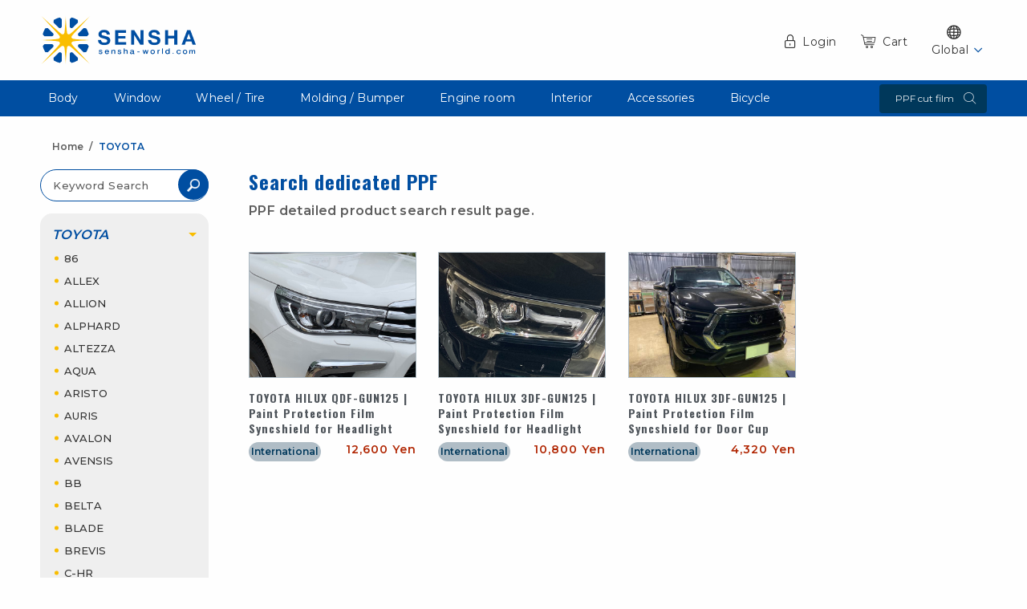

--- FILE ---
content_type: text/html; charset=UTF-8
request_url: https://store.sensha-world.com/page/ppf/TOYOTA/HILUX/
body_size: 43661
content:
<!DOCTYPE HTML>
<html>

<head>
	<meta charset="UTF-8">
	<title>TOYOTA</title>
	<link rel="canonical" href="https://store.sensha-world.com/page/ppf/TOYOTA/HILUX" />
	<meta name="description" content="">
	<meta name="keywords" content="">
								
							<link rel="alternate" href="https://store.sensha-world.com/page/ppf/TOYOTA/HILUX" hreflang="en" />
			
					
							<link rel="alternate" href="https://store.sensha-world.com/jppage/ppf/TOYOTA/HILUX" hreflang="jp" />
			
			
			<meta name=”robots” content="noindex">
		<meta name="viewport" content="width=device-width,initial-scale=1.0,minimum-scale=1.0">
	<link rel="stylesheet" href="https://store.sensha-world.com/assets/sensha-theme/css/animation.css">
	<link rel="stylesheet" href="https://store.sensha-world.com/assets/sensha-theme/css/home.css">
	<link rel="stylesheet" href="https://store.sensha-world.com/assets/sensha-theme/css/common.css">
	<link rel="stylesheet" href="https://store.sensha-world.com/assets/sensha-theme/css/page.css">
	<link rel="stylesheet" href="https://store.sensha-world.com/assets/sensha-theme/css/jquery.fancybox.css">
	<link rel="stylesheet" href="https://store.sensha-world.com/assets/sensha-theme/css/menu-mobile.css">
	<link rel="stylesheet" href="https://use.fontawesome.com/releases/v5.4.1/css/all.css" integrity="sha384-5sAR7xN1Nv6T6+dT2mhtzEpVJvfS3NScPQTrOxhwjIuvcA67KV2R5Jz6kr4abQsz" crossorigin="anonymous">
	<script src="https://ajax.googleapis.com/ajax/libs/jquery/3.1.0/jquery.min.js"></script>
	<!-- Google font -->
	<link href="https://fonts.googleapis.com/css?family=Montserrat:400,500,600,700,800,900" rel="stylesheet">
	<link href="https://fonts.googleapis.com/css?family=Roboto+Condensed:400,700,900" rel="stylesheet">
	<link href="https://fonts.googleapis.com/css?family=Oswald:700" rel="stylesheet">
	<!--[if lt IE 9]-->
	<script src="https://www.at-aroma.com/js/common/html5.js"></script>
	<!--[endif]-->
</head>

<body class>
	<div id="wrapper">
		<header id="header">
    <div class="header-wrap">
        <div class="header-main">
            <div class="inner">
                <a class="header-logo" href="https://store.sensha-world.com/">
                    <img src="https://store.sensha-world.com/assets/sensha-theme/images/logo.png" alt="SENSHA">
                </a>
                <ul class="header-menu">
                                            <!--
            <li>
              <a href="https://store.sensha-world.com/page/register" class="">
                <span class="icon-person"></span>
                Sign up              </a>
            </li>
-->
                        <li>
                            <a href="" data-src="#modal01" class="login">
                                <span class="icon-lock"></span>
                                Login                            </a>
                        </li>
                                        <li class="">
                        <a href="https://store.sensha-world.com/page/cart" class="">
                            <span class="icon-cart02"></span>
                            Cart                        </a>
                    </li>
                    <li class="lang">
                        <a href="" class="">
                            <span class="icon-lang"></span>
                            Global                        </a>
                        <div class="language-select">
                                                        <ul>
                                                                                                            <li>
                                            <label
                                                    for="languageGlobal">
                                                <input
                                                        type="radio"
                                                        name="language"
                                                        data-iso=""
                                                        value="Global"
                                                        data-label="language-select"
                                                        id="languageGlobal"
                                                        data-value="Global"
                                                                                                        checked                                                >
                                                Global                                            </label>
                                        </li>
                                                                                                                <li>
                                            <label
                                                    for="languageJapan">
                                                <input
                                                        type="radio"
                                                        name="language"
                                                        data-iso="jp"
                                                        value="Japan"
                                                        data-label="language-select"
                                                        id="languageJapan"
                                                        data-value="Japan"
                                                                                                                                                        >
                                                Japan                                            </label>
                                        </li>
                                                                </ul>
                        </div>
                    </li>
                </ul>
            </div>
        </div>
        <!-- .header-main -->
        <div id="hamburger">
            <div id="hamburger-menu">
                <span class="icon-bar"></span>
                <span class="icon-bar"></span>
                <span class="icon-bar"></span>
            </div>
        </div>
                <div class="header-nav">
            <div class="inner">
                <nav>
                    <ul>
                                                                                                            <li>
                                    <a href="https://store.sensha-world.com/page/general/Body">Body</a>
                                </li>
                                                                                                                <li>
                                    <a href="https://store.sensha-world.com/page/general/Window">Window</a>
                                </li>
                                                                                                                <li>
                                    <a href="https://store.sensha-world.com/page/general/Wheel-Tire">Wheel / Tire</a>
                                </li>
                                                                                                                <li>
                                    <a href="https://store.sensha-world.com/page/general/Mall-Bumper">Molding / Bumper</a>
                                </li>
                                                                                                                <li>
                                    <a href="https://store.sensha-world.com/page/general/Engine-room">Engine room</a>
                                </li>
                                                                                                                <li>
                                    <a href="https://store.sensha-world.com/page/general/Interior">Interior</a>
                                </li>
                                                                                                                <li>
                                    <a href="https://store.sensha-world.com/page/general/Miscellaneous">Accessories</a>
                                </li>
                                                                                
                                                                                                                <li>
                                    <a href="https://store.sensha-world.com/page/general/Bicycle">Bicycle</a>
                                </li>
                                                                        </ul>
                </nav>
                                <!-- Mobile -->
                <form id="ppf_form_mobile" method="post" action="https://store.sensha-world.com/page/ppf">
                    <div class="select-list-block sp_view">
                        <p class="ttl">PPF Search</p>
                        <ul class="select-list">
                            <li class="maker">
                                <span class="icon-maker"></span>
                                <select name="cat_1" required>
                                    <option data-url="" value="Select Maker">Maker</option>
                                                                            <option data-url="ABARTH"
                                                value="213" >ABARTH</option>
                                                                            <option data-url="ALFAROMEO"
                                                value="219" >ALFA ROMEO</option>
                                                                            <option data-url="ASTONMARTIN"
                                                value="385" >ASTONMARTIN</option>
                                                                            <option data-url="AUDI"
                                                value="225" >AUDI</option>
                                                                            <option data-url="BENTLEY"
                                                value="305" >BENTLEY</option>
                                                                            <option data-url="BMW"
                                                value="119" >BMW</option>
                                                                            <option data-url="BMW-ALPINA"
                                                value="400" >BMW ALPINA</option>
                                                                            <option data-url="CADILLAC"
                                                value="395" >CADILLAC</option>
                                                                            <option data-url="CHEVROLET"
                                                value="135" >CHEVROLET</option>
                                                                            <option data-url="CHRYSLER"
                                                value="111" >CHRYSLER</option>
                                                                            <option data-url="CITROEN"
                                                value="231" >CITROEN</option>
                                                                            <option data-url="DAIHATSU"
                                                value="75" >DAIHATSU</option>
                                                                            <option data-url="FERRARI"
                                                value="237" >FERRARI</option>
                                                                            <option data-url="FIAT"
                                                value="243" >FIAT</option>
                                                                            <option data-url="FORD"
                                                value="115" >FORD</option>
                                                                            <option data-url="HINO"
                                                value="147" >HINO</option>
                                                                            <option data-url="HONDA"
                                                value="13" >HONDA</option>
                                                                            <option data-url="ISUZU"
                                                value="139" >ISUZU</option>
                                                                            <option data-url="JAGUAR"
                                                value="301" >JAGUAR</option>
                                                                            <option data-url="JEEP"
                                                value="123" >JEEP</option>
                                                                            <option data-url="LAMBORGHINI"
                                                value="249" >LAMBORGHINI</option>
                                                                            <option data-url="LANDROVER"
                                                value="255" >LANDROVER</option>
                                                                            <option data-url="LEXUS"
                                                value="107" >LEXUS</option>
                                                                            <option data-url="LINCOLN"
                                                value="261" >LINCOLN</option>
                                                                            <option data-url="LOTUS"
                                                value="390" >LOTUS</option>
                                                                            <option data-url="MASERATI"
                                                value="285" >MASERATI</option>
                                                                            <option data-url="MAZDA"
                                                value="79" >MAZDA</option>
                                                                            <option data-url="MERCEDES-BENZ"
                                                value="83" >MERCEDES BENZ</option>
                                                                            <option data-url="MERCEDES-BENZ-AMG"
                                                value="279" >MERCEDES BENZ AMG</option>
                                                                            <option data-url="MITSUBISHI"
                                                value="87" >MITSUBISHI</option>
                                                                            <option data-url="MITSUBISHI-FUSO"
                                                value="131" >MITSUBISHI FUSO</option>
                                                                            <option data-url="MITSUOKA"
                                                value="313" >MITSUOKA</option>
                                                                            <option data-url="NISSAN"
                                                value="91" >NISSAN</option>
                                                                            <option data-url="PEUGEOT"
                                                value="267" >PEUGEOT</option>
                                                                            <option data-url="PORSCHE"
                                                value="143" >PORSCHE</option>
                                                                            <option data-url="RENAULT"
                                                value="273" >RENAULT</option>
                                                                            <option data-url="ROLLS-ROYCE"
                                                value="289" >ROLLS-ROYCE</option>
                                                                            <option data-url="ROVER"
                                                value="375" >ROVER</option>
                                                                            <option data-url="SMART"
                                                value="309" >SMART</option>
                                                                            <option data-url="SUBARU"
                                                value="95" >SUBARU</option>
                                                                            <option data-url="SUZUKI"
                                                value="71" >SUZUKI</option>
                                                                            <option data-url="TESLA"
                                                value="293" >TESLA</option>
                                                                            <option data-url="TOYOTA"
                                                value="10" >TOYOTA</option>
                                                                            <option data-url="UD-TRUCK"
                                                value="380" >UD TRUCK</option>
                                                                            <option data-url="VOLKSWAGEN"
                                                value="103" >VOLKSWAGEN</option>
                                                                            <option data-url="VOLVO"
                                                value="127" >VOLVO</option>
                                                                    </select>
                            </li>
                            <li class="model">
                                <span class="icon-model"></span>
                                <select name="cat_2">
                                    <option data-url="" value="">Select Model</option>
                                                                                                                        <option data-level1="119"
                                                    data-url="1-SERIES"
                                                    value="841" >1 SERIES</option>
                                                                                                                                                                <option data-level1="267"
                                                    data-url="106"
                                                    value="4388" >106</option>
                                                                                                                                                                <option data-level1="213"
                                                    data-url="124SPIDER"
                                                    value="3676" >124SPIDER</option>
                                                                                                                                                                <option data-level1="219"
                                                    data-url="147"
                                                    value="4612" >147</option>
                                                                                                                                                                <option data-level1="119"
                                                    data-url="2-SERIES"
                                                    value="842" >2 SERIES</option>
                                                                                                                                                                <option data-level1="267"
                                                    data-url="2008"
                                                    value="838" >2008</option>
                                                                                                                                                                <option data-level1="267"
                                                    data-url="206CC"
                                                    value="843" >206CC</option>
                                                                                                                                                                <option data-level1="267"
                                                    data-url="207"
                                                    value="4632" >207</option>
                                                                                                                                                                <option data-level1="267"
                                                    data-url="208"
                                                    value="831" >208</option>
                                                                                                                                                                <option data-level1="119"
                                                    data-url="3-SERIES"
                                                    value="844" >3 SERIES</option>
                                                                                                                                                                <option data-level1="111"
                                                    data-url="300"
                                                    value="3792" >300</option>
                                                                                                                                                                <option data-level1="267"
                                                    data-url="3008"
                                                    value="839" >3008</option>
                                                                                                                                                                <option data-level1="267"
                                                    data-url="308"
                                                    value="833" >308</option>
                                                                                                                                                                <option data-level1="237"
                                                    data-url="360"
                                                    value="6316" >360</option>
                                                                                                                                                                <option data-level1="119"
                                                    data-url="4-SERIES"
                                                    value="6406" >4 SERIES</option>
                                                                                                                                                                <option data-level1="237"
                                                    data-url="430SCUDERIA"
                                                    value="8750" >430SCUDERIA</option>
                                                                                                                                                                <option data-level1="237"
                                                    data-url="458"
                                                    value="834" >458</option>
                                                                                                                                                                <option data-level1="237"
                                                    data-url="488"
                                                    value="8743" >488</option>
                                                                                                                                                                <option data-level1="219"
                                                    data-url="4C"
                                                    value="8652" >4C</option>
                                                                                                                                                                <option data-level1="119"
                                                    data-url="5-SERIES"
                                                    value="846" >5 SERIES</option>
                                                                                                                                                                <option data-level1="243"
                                                    data-url="500"
                                                    value="835" >500</option>
                                                                                                                                                                <option data-level1="267"
                                                    data-url="5008"
                                                    value="840" >5008</option>
                                                                                                                                                                <option data-level1="243"
                                                    data-url="500C"
                                                    value="6286" >500C</option>
                                                                                                                                                                <option data-level1="243"
                                                    data-url="500X"
                                                    value="4600" >500X</option>
                                                                                                                                                                <option data-level1="267"
                                                    data-url="508"
                                                    value="836" >508</option>
                                                                                                                                                                <option data-level1="119"
                                                    data-url="6-SERIES"
                                                    value="6311" >6 SERIES</option>
                                                                                                                                                                <option data-level1="119"
                                                    data-url="7-SERIES"
                                                    value="847" >7 SERIES</option>
                                                                                                                                                                <option data-level1="375"
                                                    data-url="75"
                                                    value="6246" >75</option>
                                                                                                                                                                <option data-level1="119"
                                                    data-url="8-SERIES"
                                                    value="6471" >8 SERIES</option>
                                                                                                                                                                <option data-level1="10"
                                                    data-url="86"
                                                    value="830" >86</option>
                                                                                                                                                                <option data-level1="143"
                                                    data-url="911"
                                                    value="837" >911</option>
                                                                                                                                                                <option data-level1="83"
                                                    data-url="A-CLASS"
                                                    value="849" >A CLASS</option>
                                                                                                                                                                <option data-level1="225"
                                                    data-url="A1"
                                                    value="4684" >A1</option>
                                                                                                                                                                <option data-level1="225"
                                                    data-url="A3"
                                                    value="4524" >A3</option>
                                                                                                                                                                <option data-level1="225"
                                                    data-url="A4"
                                                    value="3680" >A4</option>
                                                                                                                                                                <option data-level1="225"
                                                    data-url="A5"
                                                    value="6456" >A5</option>
                                                                                                                                                                <option data-level1="225"
                                                    data-url="A6"
                                                    value="851" >A6</option>
                                                                                                                                                                <option data-level1="225"
                                                    data-url="A7"
                                                    value="6401" >A7</option>
                                                                                                                                                                <option data-level1="225"
                                                    data-url="A8"
                                                    value="5420" >A8</option>
                                                                                                                                                                <option data-level1="213"
                                                    data-url="ABARTH595"
                                                    value="852" >ABARTH595</option>
                                                                                                                                                                <option data-level1="213"
                                                    data-url="ABARTH695"
                                                    value="4588" >ABARTH695</option>
                                                                                                                                                                <option data-level1="13"
                                                    data-url="ACCORD"
                                                    value="853" >ACCORD</option>
                                                                                                                                                                <option data-level1="13"
                                                    data-url="ACCORD-WAGON"
                                                    value="854" >ACCORD WAGON</option>
                                                                                                                                                                <option data-level1="13"
                                                    data-url="ACTY"
                                                    value="855" >ACTY</option>
                                                                                                                                                                <option data-level1="13"
                                                    data-url="ACTY-TRUCK"
                                                    value="856" >ACTY TRUCK</option>
                                                                                                                                                                <option data-level1="91"
                                                    data-url="ADVAN"
                                                    value="857" >ADVAN</option>
                                                                                                                                                                <option data-level1="91"
                                                    data-url="ADVAN-NV150"
                                                    value="858" >ADVAN NV150</option>
                                                                                                                                                                <option data-level1="71"
                                                    data-url="AERIO"
                                                    value="859" >AERIO</option>
                                                                                                                                                                <option data-level1="87"
                                                    data-url="AIRTREK"
                                                    value="860" >AIRTREK</option>
                                                                                                                                                                <option data-level1="13"
                                                    data-url="AIRWAVE"
                                                    value="861" >AIRWAVE</option>
                                                                                                                                                                <option data-level1="219"
                                                    data-url="ALFA-SPIDER"
                                                    value="6411" >ALFA SPIDER</option>
                                                                                                                                                                <option data-level1="10"
                                                    data-url="ALLEX"
                                                    value="3684" >ALLEX</option>
                                                                                                                                                                <option data-level1="10"
                                                    data-url="ALLION"
                                                    value="862" >ALLION</option>
                                                                                                                                                                <option data-level1="10"
                                                    data-url="ALPHARD"
                                                    value="863" >ALPHARD</option>
                                                                                                                                                                <option data-level1="273"
                                                    data-url="ALPINE"
                                                    value="8715" >ALPINE</option>
                                                                                                                                                                <option data-level1="10"
                                                    data-url="ALTEZZA"
                                                    value="864" >ALTEZZA</option>
                                                                                                                                                                <option data-level1="71"
                                                    data-url="ALTO"
                                                    value="865" >ALTO</option>
                                                                                                                                                                <option data-level1="71"
                                                    data-url="ALTO-ECO"
                                                    value="866" >ALTO ECO</option>
                                                                                                                                                                <option data-level1="71"
                                                    data-url="ALTO-LAPIN"
                                                    value="867" >ALTO LAPIN</option>
                                                                                                                                                                <option data-level1="71"
                                                    data-url="ALTO-WORKS"
                                                    value="868" >ALTO WORKS</option>
                                                                                                                                                                <option data-level1="10"
                                                    data-url="AQUA"
                                                    value="869" >AQUA</option>
                                                                                                                                                                <option data-level1="10"
                                                    data-url="ARISTO"
                                                    value="870" >ARISTO</option>
                                                                                                                                                                <option data-level1="91"
                                                    data-url="ARIYA"
                                                    value="8799" >ARIYA</option>
                                                                                                                                                                <option data-level1="103"
                                                    data-url="ARTEON"
                                                    value="4676" >ARTEON</option>
                                                                                                                                                                <option data-level1="103"
                                                    data-url="ARTEON-SHOOTING-BRAKE"
                                                    value="6376" >ARTEON SHOOTING BRAKE</option>
                                                                                                                                                                <option data-level1="79"
                                                    data-url="ATENZA"
                                                    value="871" >ATENZA</option>
                                                                                                                                                                <option data-level1="91"
                                                    data-url="ATLAS"
                                                    value="875" >ATLAS</option>
                                                                                                                                                                <option data-level1="75"
                                                    data-url="ATRAI"
                                                    value="8169" >ATRAI</option>
                                                                                                                                                                <option data-level1="75"
                                                    data-url="ATRAI-WAGON"
                                                    value="876" >ATRAI WAGON</option>
                                                                                                                                                                <option data-level1="91"
                                                    data-url="AURA"
                                                    value="8813" >AURA</option>
                                                                                                                                                                <option data-level1="10"
                                                    data-url="AURIS"
                                                    value="877" >AURIS</option>
                                                                                                                                                                <option data-level1="10"
                                                    data-url="AVALON"
                                                    value="8890" >AVALON</option>
                                                                                                                                                                <option data-level1="91"
                                                    data-url="AVENIR"
                                                    value="878" >AVENIR</option>
                                                                                                                                                                <option data-level1="10"
                                                    data-url="AVENSIS"
                                                    value="879" >AVENSIS</option>
                                                                                                                                                                <option data-level1="249"
                                                    data-url="AVENTADOR"
                                                    value="8862" >AVENTADOR</option>
                                                                                                                                                                <option data-level1="79"
                                                    data-url="AXELA"
                                                    value="4700" >AXELA</option>
                                                                                                                                                                <option data-level1="79"
                                                    data-url="AZ-OFFROAD"
                                                    value="4708" >AZ OFFROAD</option>
                                                                                                                                                                <option data-level1="79"
                                                    data-url="AZ-WAGON"
                                                    value="882" >AZ WAGON</option>
                                                                                                                                                                <option data-level1="279"
                                                    data-url="A-CLASS-2"
                                                    value="6351" >A_CLASS</option>
                                                                                                                                                                <option data-level1="83"
                                                    data-url="B-CLASS"
                                                    value="883" >B CLASS</option>
                                                                                                                                                                <option data-level1="400"
                                                    data-url="B3"
                                                    value="6656" >B3</option>
                                                                                                                                                                <option data-level1="71"
                                                    data-url="BALENO"
                                                    value="4528" >BALENO</option>
                                                                                                                                                                <option data-level1="10"
                                                    data-url="BB"
                                                    value="884" >BB</option>
                                                                                                                                                                <option data-level1="13"
                                                    data-url="BEAT"
                                                    value="885" >BEAT</option>
                                                                                                                                                                <option data-level1="103"
                                                    data-url="BEETLE"
                                                    value="3688" >BEETLE</option>
                                                                                                                                                                <option data-level1="10"
                                                    data-url="BELTA"
                                                    value="886" >BELTA</option>
                                                                                                                                                                <option data-level1="305"
                                                    data-url="BENTAYGA"
                                                    value="8771" >BENTAYGA</option>
                                                                                                                                                                <option data-level1="231"
                                                    data-url="BERLINGO"
                                                    value="8722" >BERLINGO</option>
                                                                                                                                                                <option data-level1="79"
                                                    data-url="BIANTE"
                                                    value="887" >BIANTE</option>
                                                                                                                                                                <option data-level1="10"
                                                    data-url="BLADE"
                                                    value="4576" >BLADE</option>
                                                                                                                                                                <option data-level1="91"
                                                    data-url="BLUEBIRD"
                                                    value="4748" >BLUEBIRD</option>
                                                                                                                                                                <option data-level1="91"
                                                    data-url="BLUEBIRD-SYLPHY"
                                                    value="4760" >BLUEBIRD SYLPHY</option>
                                                                                                                                                                <option data-level1="79"
                                                    data-url="BONGO"
                                                    value="4756" >BONGO</option>
                                                                                                                                                                <option data-level1="79"
                                                    data-url="BONGO-FRIENDEE"
                                                    value="888" >BONGO FRIENDEE</option>
                                                                                                                                                                <option data-level1="75"
                                                    data-url="BOON"
                                                    value="889" >BOON</option>
                                                                                                                                                                <option data-level1="143"
                                                    data-url="BOXSTER"
                                                    value="4720" >BOXSTER</option>
                                                                                                                                                                <option data-level1="10"
                                                    data-url="BREVIS"
                                                    value="891" >BREVIS</option>
                                                                                                                                                                <option data-level1="95"
                                                    data-url="BRZ"
                                                    value="892" >BRZ</option>
                                                                                                                                                                <option data-level1="83"
                                                    data-url="C-CLASS"
                                                    value="893" >C CLASS</option>
                                                                                                                                                                <option data-level1="10"
                                                    data-url="C-HR"
                                                    value="894" >C-HR</option>
                                                                                                                                                                <option data-level1="231"
                                                    data-url="C3"
                                                    value="6306" >C3</option>
                                                                                                                                                                <option data-level1="231"
                                                    data-url="C4"
                                                    value="895" >C4</option>
                                                                                                                                                                <option data-level1="127"
                                                    data-url="C40-RECHARGE"
                                                    value="9884" >C40 RECHARGE</option>
                                                                                                                                                                <option data-level1="231"
                                                    data-url="C5"
                                                    value="5440" >C5</option>
                                                                                                                                                                <option data-level1="10"
                                                    data-url="CALDINA"
                                                    value="896" >CALDINA</option>
                                                                                                                                                                <option data-level1="237"
                                                    data-url="CALIFORNIA"
                                                    value="8162" >CALIFORNIA</option>
                                                                                                                                                                <option data-level1="237"
                                                    data-url="CALIFORNIA-T"
                                                    value="9876" >CALIFORNIA T</option>
                                                                                                                                                                <option data-level1="10"
                                                    data-url="CAMRY"
                                                    value="897" >CAMRY</option>
                                                                                                                                                                <option data-level1="131"
                                                    data-url="CANTER"
                                                    value="898" >CANTER</option>
                                                                                                                                                                <option data-level1="71"
                                                    data-url="CAPPUCCINO"
                                                    value="899" >CAPPUCCINO</option>
                                                                                                                                                                <option data-level1="273"
                                                    data-url="CAPTUR"
                                                    value="6421" >CAPTUR</option>
                                                                                                                                                                <option data-level1="10"
                                                    data-url="CARINA"
                                                    value="900" >CARINA</option>
                                                                                                                                                                <option data-level1="10"
                                                    data-url="CARINA-ED"
                                                    value="901" >CARINA ED</option>
                                                                                                                                                                <option data-level1="79"
                                                    data-url="CAROL"
                                                    value="902" >CAROL</option>
                                                                                                                                                                <option data-level1="71"
                                                    data-url="CARRY-TRUCK"
                                                    value="903" >CARRY TRUCK</option>
                                                                                                                                                                <option data-level1="75"
                                                    data-url="CAST"
                                                    value="904" >CAST</option>
                                                                                                                                                                <option data-level1="143"
                                                    data-url="CAYENNE"
                                                    value="907" >CAYENNE</option>
                                                                                                                                                                <option data-level1="143"
                                                    data-url="CAYMAN"
                                                    value="6101" >CAYMAN</option>
                                                                                                                                                                <option data-level1="91"
                                                    data-url="CEDRIC"
                                                    value="908" >CEDRIC</option>
                                                                                                                                                                <option data-level1="10"
                                                    data-url="CELICA"
                                                    value="4648" >CELICA</option>
                                                                                                                                                                <option data-level1="10"
                                                    data-url="CELSIOR"
                                                    value="909" >CELSIOR</option>
                                                                                                                                                                <option data-level1="71"
                                                    data-url="CERVO"
                                                    value="910" >CERVO</option>
                                                                                                                                                                <option data-level1="87"
                                                    data-url="CHARIOT-GRANDIS"
                                                    value="5405" >CHARIOT GRANDIS</option>
                                                                                                                                                                <option data-level1="10"
                                                    data-url="CHASER"
                                                    value="911" >CHASER</option>
                                                                                                                                                                <option data-level1="123"
                                                    data-url="CHEROKEE"
                                                    value="912" >CHEROKEE</option>
                                                                                                                                                                <option data-level1="95"
                                                    data-url="CHIFFON"
                                                    value="4360" >CHIFFON</option>
                                                                                                                                                                <option data-level1="91"
                                                    data-url="CIMA"
                                                    value="4368" >CIMA</option>
                                                                                                                                                                <option data-level1="13"
                                                    data-url="CITY"
                                                    value="913" >CITY</option>
                                                                                                                                                                <option data-level1="13"
                                                    data-url="CIVIC"
                                                    value="914" >CIVIC</option>
                                                                                                                                                                <option data-level1="13"
                                                    data-url="CIVIC-TYPER"
                                                    value="915" >CIVIC TYPE-R</option>
                                                                                                                                                                <option data-level1="83"
                                                    data-url="CL-CLASS"
                                                    value="9956" >CL CLASS</option>
                                                                                                                                                                <option data-level1="83"
                                                    data-url="CLA-CLASS"
                                                    value="916" >CLA CLASS</option>
                                                                                                                                                                <option data-level1="279"
                                                    data-url="CLA-CLASS-2"
                                                    value="917" >CLA_CLASS</option>
                                                                                                                                                                <option data-level1="83"
                                                    data-url="CLE-CLASS"
                                                    value="10060" >CLE CLASS</option>
                                                                                                                                                                <option data-level1="91"
                                                    data-url="CLIPPER-NV100"
                                                    value="918" >CLIPPER NV100</option>
                                                                                                                                                                <option data-level1="91"
                                                    data-url="CLIPPER-RIO"
                                                    value="919" >CLIPPER RIO</option>
                                                                                                                                                                <option data-level1="279"
                                                    data-url="CLK-CLASS"
                                                    value="5680" >CLK_CLASS</option>
                                                                                                                                                                <option data-level1="83"
                                                    data-url="CLS-CLASS"
                                                    value="920" >CLS CLASS</option>
                                                                                                                                                                <option data-level1="279"
                                                    data-url="CLSCLASS"
                                                    value="8827" >CLS_CLASS</option>
                                                                                                                                                                <option data-level1="87"
                                                    data-url="COLT"
                                                    value="921" >COLT</option>
                                                                                                                                                                <option data-level1="87"
                                                    data-url="COLT-PLUS"
                                                    value="4764" >COLT PLUS</option>
                                                                                                                                                                <option data-level1="123"
                                                    data-url="COMPASS"
                                                    value="922" >COMPASS</option>
                                                                                                                                                                <option data-level1="75"
                                                    data-url="CONTE"
                                                    value="923" >CONTE</option>
                                                                                                                                                                <option data-level1="305"
                                                    data-url="CONTINENTAL"
                                                    value="4468" >CONTINENTAL</option>
                                                                                                                                                                <option data-level1="75"
                                                    data-url="COO"
                                                    value="924" >COO</option>
                                                                                                                                                                <option data-level1="75"
                                                    data-url="COPEN-2"
                                                    value="925" >COPEN</option>
                                                                                                                                                                <option data-level1="10"
                                                    data-url="COPEN"
                                                    value="4768" >COPEN</option>
                                                                                                                                                                <option data-level1="75"
                                                    data-url="COPEN-CERO"
                                                    value="926" >COPEN CERO</option>
                                                                                                                                                                <option data-level1="75"
                                                    data-url="COPEN-ROBE"
                                                    value="927" >COPEN ROBE</option>
                                                                                                                                                                <option data-level1="10"
                                                    data-url="COROLLA"
                                                    value="928" >COROLLA</option>
                                                                                                                                                                <option data-level1="10"
                                                    data-url="COROLLA-AXIO"
                                                    value="929" >COROLLA AXIO</option>
                                                                                                                                                                <option data-level1="10"
                                                    data-url="COROLLA-CROSS"
                                                    value="6556" >COROLLA CROSS</option>
                                                                                                                                                                <option data-level1="10"
                                                    data-url="COROLLA-FIELDER"
                                                    value="930" >COROLLA FIELDER</option>
                                                                                                                                                                <option data-level1="10"
                                                    data-url="COROLLA-RUNX"
                                                    value="931" >COROLLA RUNX</option>
                                                                                                                                                                <option data-level1="10"
                                                    data-url="COROLLA-SPACIO"
                                                    value="932" >COROLLA SPACIO</option>
                                                                                                                                                                <option data-level1="10"
                                                    data-url="COROLLA-SPORT"
                                                    value="933" >COROLLA SPORT</option>
                                                                                                                                                                <option data-level1="10"
                                                    data-url="COROLLA-TOURING"
                                                    value="4668" >COROLLA TOURING</option>
                                                                                                                                                                <option data-level1="10"
                                                    data-url="COROLLA-WAGON"
                                                    value="4604" >COROLLA WAGON</option>
                                                                                                                                                                <option data-level1="10"
                                                    data-url="CORONA-PREMIO"
                                                    value="934" >CORONA PREMIO</option>
                                                                                                                                                                <option data-level1="10"
                                                    data-url="CORSA"
                                                    value="935" >CORSA</option>
                                                                                                                                                                <option data-level1="135"
                                                    data-url="CORVETTE"
                                                    value="6236" >CORVETTE</option>
                                                                                                                                                                <option data-level1="285"
                                                    data-url="COUPE"
                                                    value="3696" >COUPE</option>
                                                                                                                                                                <option data-level1="13"
                                                    data-url="CR-V"
                                                    value="936" >CR-V</option>
                                                                                                                                                                <option data-level1="13"
                                                    data-url="CR-Z"
                                                    value="937" >CR-Z</option>
                                                                                                                                                                <option data-level1="13"
                                                    data-url="CROSSROAD"
                                                    value="938" >CROSSROAD</option>
                                                                                                                                                                <option data-level1="95"
                                                    data-url="CROSSTREK"
                                                    value="9748" >CROSSTREK</option>
                                                                                                                                                                <option data-level1="10"
                                                    data-url="CROWN"
                                                    value="939" >CROWN</option>
                                                                                                                                                                <option data-level1="10"
                                                    data-url="CROWN-CROSSOVER"
                                                    value="10098" >CROWN CROSSOVER</option>
                                                                                                                                                                <option data-level1="10"
                                                    data-url="CROWN-ESTATE"
                                                    value="941" >CROWN ESTATE</option>
                                                                                                                                                                <option data-level1="10"
                                                    data-url="CROWN-MAJESTA"
                                                    value="4488" >CROWN MAJESTA</option>
                                                                                                                                                                <option data-level1="135"
                                                    data-url="CRUZE"
                                                    value="942" >CRUZE</option>
                                                                                                                                                                <option data-level1="107"
                                                    data-url="CT"
                                                    value="943" >CT</option>
                                                                                                                                                                <option data-level1="91"
                                                    data-url="CUBE"
                                                    value="944" >CUBE</option>
                                                                                                                                                                <option data-level1="79"
                                                    data-url="CX-3"
                                                    value="945" >CX-3</option>
                                                                                                                                                                <option data-level1="79"
                                                    data-url="CX-30"
                                                    value="3700" >CX-30</option>
                                                                                                                                                                <option data-level1="79"
                                                    data-url="CX-5"
                                                    value="946" >CX-5</option>
                                                                                                                                                                <option data-level1="79"
                                                    data-url="CX-60"
                                                    value="9812" >CX-60</option>
                                                                                                                                                                <option data-level1="79"
                                                    data-url="CX-7"
                                                    value="3704" >CX-7</option>
                                                                                                                                                                <option data-level1="79"
                                                    data-url="CX-8"
                                                    value="947" >CX-8</option>
                                                                                                                                                                <option data-level1="279"
                                                    data-url="C-CLASS-2"
                                                    value="4408" >C_CLASS</option>
                                                                                                                                                                <option data-level1="289"
                                                    data-url="DAWN"
                                                    value="3708" >DAWN</option>
                                                                                                                                                                <option data-level1="91"
                                                    data-url="DAYZ"
                                                    value="948" >DAYZ</option>
                                                                                                                                                                <option data-level1="91"
                                                    data-url="DAYZ-HIGHWAYSTAR"
                                                    value="949" >DAYZ HIGHWAYSTAR</option>
                                                                                                                                                                <option data-level1="91"
                                                    data-url="DAYZ-ROOX"
                                                    value="950" >DAYZ ROOX</option>
                                                                                                                                                                <option data-level1="91"
                                                    data-url="DAYZROOXHIGHWAYSTAR"
                                                    value="3712" >DAYZ_ROOX_HIGHWAYSTAR</option>
                                                                                                                                                                <option data-level1="385"
                                                    data-url="DB"
                                                    value="6371" >DB</option>
                                                                                                                                                                <option data-level1="255"
                                                    data-url="DEFENDER"
                                                    value="6476" >DEFENDER</option>
                                                                                                                                                                <option data-level1="87"
                                                    data-url="DELICA"
                                                    value="951" >DELICA</option>
                                                                                                                                                                <option data-level1="87"
                                                    data-url="DELICA-MINI"
                                                    value="9804" >DELICA MINI</option>
                                                                                                                                                                <option data-level1="79"
                                                    data-url="DEMIO"
                                                    value="952" >DEMIO</option>
                                                                                                                                                                <option data-level1="95"
                                                    data-url="DEX"
                                                    value="4556" >DEX</option>
                                                                                                                                                                <option data-level1="95"
                                                    data-url="DIAS-WAGON"
                                                    value="953" >DIAS WAGON</option>
                                                                                                                                                                <option data-level1="255"
                                                    data-url="DISCOVERY"
                                                    value="4584" >DISCOVERY</option>
                                                                                                                                                                <option data-level1="255"
                                                    data-url="DISCOVERY-SPORT"
                                                    value="954" >DISCOVERY SPORT</option>
                                                                                                                                                                <option data-level1="13"
                                                    data-url="DOMANI"
                                                    value="955" >DOMANI</option>
                                                                                                                                                                <option data-level1="231"
                                                    data-url="DS"
                                                    value="6386" >DS</option>
                                                                                                                                                                <option data-level1="395"
                                                    data-url="DTS"
                                                    value="8806" >DTS</option>
                                                                                                                                                                <option data-level1="91"
                                                    data-url="DUALIS"
                                                    value="956" >DUALIS</option>
                                                                                                                                                                <option data-level1="10"
                                                    data-url="DUET"
                                                    value="957" >DUET</option>
                                                                                                                                                                <option data-level1="147"
                                                    data-url="DUTRO"
                                                    value="958" >DUTRO</option>
                                                                                                                                                                <option data-level1="10"
                                                    data-url="DYNA"
                                                    value="6231" >DYNA</option>
                                                                                                                                                                <option data-level1="83"
                                                    data-url="E-CLASS"
                                                    value="959" >E CLASS</option>
                                                                                                                                                                <option data-level1="301"
                                                    data-url="E-PACE"
                                                    value="4464" >E PACE</option>
                                                                                                                                                                <option data-level1="225"
                                                    data-url="E-TRON"
                                                    value="6581" >E-TRON</option>
                                                                                                                                                                <option data-level1="87"
                                                    data-url="ECLIPSE-CROSS"
                                                    value="960" >ECLIPSE CROSS</option>
                                                                                                                                                                <option data-level1="13"
                                                    data-url="EDIX"
                                                    value="3716" >EDIX</option>
                                                                                                                                                                <option data-level1="87"
                                                    data-url="EK-ACTIVE"
                                                    value="961" >EK ACTIVE</option>
                                                                                                                                                                <option data-level1="87"
                                                    data-url="EK-CLACCY"
                                                    value="962" >EK CLACCY</option>
                                                                                                                                                                <option data-level1="87"
                                                    data-url="EK-CUSTOM"
                                                    value="963" >EK CUSTOM</option>
                                                                                                                                                                <option data-level1="87"
                                                    data-url="EK-SPACE"
                                                    value="964" >EK SPACE</option>
                                                                                                                                                                <option data-level1="87"
                                                    data-url="EK-SPACE-CUSTOM"
                                                    value="965" >EK SPACE CUSTOM</option>
                                                                                                                                                                <option data-level1="87"
                                                    data-url="EK-SPORT"
                                                    value="966" >EK SPORT</option>
                                                                                                                                                                <option data-level1="87"
                                                    data-url="EK-WAGON"
                                                    value="967" >EK WAGON</option>
                                                                                                                                                                <option data-level1="87"
                                                    data-url="EK-X"
                                                    value="968" >EK X</option>
                                                                                                                                                                <option data-level1="87"
                                                    data-url="EK-X-SPACE"
                                                    value="4400" >EK X SPACE</option>
                                                                                                                                                                <option data-level1="13"
                                                    data-url="ELEMENT"
                                                    value="10100" >ELEMENT</option>
                                                                                                                                                                <option data-level1="139"
                                                    data-url="ELF"
                                                    value="969" >ELF</option>
                                                                                                                                                                <option data-level1="91"
                                                    data-url="ELGRAND"
                                                    value="970" >ELGRAND</option>
                                                                                                                                                                <option data-level1="390"
                                                    data-url="ELISE"
                                                    value="6451" >ELISE</option>
                                                                                                                                                                <option data-level1="13"
                                                    data-url="ELYSION"
                                                    value="971" >ELYSION</option>
                                                                                                                                                                <option data-level1="13"
                                                    data-url="ELYSION-PRESTIGE"
                                                    value="972" >ELYSION PRESTIGE</option>
                                                                                                                                                                <option data-level1="83"
                                                    data-url="EQA"
                                                    value="6576" >EQA CLASS</option>
                                                                                                                                                                <option data-level1="83"
                                                    data-url="EQB-CLASS"
                                                    value="10076" >EQB CLASS</option>
                                                                                                                                                                <option data-level1="83"
                                                    data-url="EQC"
                                                    value="8876" >EQC CLASS</option>
                                                                                                                                                                <option data-level1="83"
                                                    data-url="EQS"
                                                    value="10106" >EQS CLASS</option>
                                                                                                                                                                <option data-level1="107"
                                                    data-url="ES"
                                                    value="973" >ES</option>
                                                                                                                                                                <option data-level1="395"
                                                    data-url="ESCALADE"
                                                    value="6566" >ESCALADE</option>
                                                                                                                                                                <option data-level1="115"
                                                    data-url="ESCAPE"
                                                    value="974" >ESCAPE</option>
                                                                                                                                                                <option data-level1="71"
                                                    data-url="ESCUDE"
                                                    value="975" >ESCUDE</option>
                                                                                                                                                                <option data-level1="10"
                                                    data-url="ESQUIRE"
                                                    value="976" >ESQUIRE</option>
                                                                                                                                                                <option data-level1="75"
                                                    data-url="ESSE"
                                                    value="977" >ESSE</option>
                                                                                                                                                                <option data-level1="10"
                                                    data-url="ESTIMA"
                                                    value="4572" >ESTIMA</option>
                                                                                                                                                                <option data-level1="71"
                                                    data-url="EVERY-VAN"
                                                    value="979" >EVERY VAN</option>
                                                                                                                                                                <option data-level1="71"
                                                    data-url="EVERY-WAGON"
                                                    value="4580" >EVERY WAGON</option>
                                                                                                                                                                <option data-level1="95"
                                                    data-url="EXIGA"
                                                    value="982" >EXIGA</option>
                                                                                                                                                                <option data-level1="95"
                                                    data-url="EXIGA-CROSSOVER7"
                                                    value="983" >EXIGA CROSSOVER7</option>
                                                                                                                                                                <option data-level1="390"
                                                    data-url="EXIGE"
                                                    value="6446" >EXIGE</option>
                                                                                                                                                                <option data-level1="115"
                                                    data-url="EXPLORER"
                                                    value="984" >EXPLORER</option>
                                                                                                                                                                <option data-level1="279"
                                                    data-url="E-CLASS-2"
                                                    value="6251" >E_CLASS</option>
                                                                                                                                                                <option data-level1="301"
                                                    data-url="F-PACE"
                                                    value="6276" >F PACE</option>
                                                                                                                                                                <option data-level1="301"
                                                    data-url="F-TYPE"
                                                    value="8505" >F-TYPE</option>
                                                                                                                                                                <option data-level1="237"
                                                    data-url="F430"
                                                    value="6271" >F430</option>
                                                                                                                                                                <option data-level1="237"
                                                    data-url="F8"
                                                    value="8778" >F8</option>
                                                                                                                                                                <option data-level1="91"
                                                    data-url="FAIRLADY-Z"
                                                    value="985" >FAIRLADY Z</option>
                                                                                                                                                                <option data-level1="79"
                                                    data-url="FAMILIA"
                                                    value="986" >FAMILIA</option>
                                                                                                                                                                <option data-level1="131"
                                                    data-url="FIGHTER"
                                                    value="6116" >FIGHTER</option>
                                                                                                                                                                <option data-level1="13"
                                                    data-url="FIT"
                                                    value="987" >FIT</option>
                                                                                                                                                                <option data-level1="13"
                                                    data-url="FIT-ARIA"
                                                    value="988" >FIT ARIA</option>
                                                                                                                                                                <option data-level1="13"
                                                    data-url="FIT-SHUTTLE"
                                                    value="989" >FIT SHUTTLE</option>
                                                                                                                                                                <option data-level1="10"
                                                    data-url="FJ-CRUISER"
                                                    value="990" >FJ CRUISER</option>
                                                                                                                                                                <option data-level1="79"
                                                    data-url="FLAIR"
                                                    value="991" >FLAIR</option>
                                                                                                                                                                <option data-level1="79"
                                                    data-url="FLAIR-CROSSOVER"
                                                    value="4384" >FLAIR CROSSOVER</option>
                                                                                                                                                                <option data-level1="79"
                                                    data-url="FLAIR-CUSTOM"
                                                    value="992" >FLAIR CUSTOM</option>
                                                                                                                                                                <option data-level1="95"
                                                    data-url="FORESTER"
                                                    value="993" >FORESTER</option>
                                                                                                                                                                <option data-level1="139"
                                                    data-url="FORWARD"
                                                    value="994" >FORWARD</option>
                                                                                                                                                                <option data-level1="13"
                                                    data-url="FREED"
                                                    value="995" >FREED</option>
                                                                                                                                                                <option data-level1="13"
                                                    data-url="FREED-PLUS"
                                                    value="996" >FREED PLUS</option>
                                                                                                                                                                <option data-level1="13"
                                                    data-url="FREED-SPIKE"
                                                    value="997" >FREED SPIKE</option>
                                                                                                                                                                <option data-level1="91"
                                                    data-url="FUGA"
                                                    value="998" >FUGA</option>
                                                                                                                                                                <option data-level1="10"
                                                    data-url="FUNCARGO"
                                                    value="999" >FUNCARGO</option>
                                                                                                                                                                <option data-level1="83"
                                                    data-url="GCLASS"
                                                    value="3720" >G CLASS</option>
                                                                                                                                                                <option data-level1="10"
                                                    data-url="GAIA"
                                                    value="1000" >GAIA</option>
                                                                                                                                                                <option data-level1="87"
                                                    data-url="GALANT-FORTIS-SPORTBACK"
                                                    value="1001" >GALANT FORTIS SPORTBACK</option>
                                                                                                                                                                <option data-level1="249"
                                                    data-url="GALLARDO"
                                                    value="6586" >GALLARDO</option>
                                                                                                                                                                <option data-level1="285"
                                                    data-url="GHIBLI"
                                                    value="3724" >GHIBLI</option>
                                                                                                                                                                <option data-level1="219"
                                                    data-url="GIULIA"
                                                    value="6551" >GIULIA</option>
                                                                                                                                                                <option data-level1="219"
                                                    data-url="GIULIETTA"
                                                    value="1002" >GIULIETTA</option>
                                                                                                                                                                <option data-level1="83"
                                                    data-url="GL-CLASS"
                                                    value="9740" >GL CLASS</option>
                                                                                                                                                                <option data-level1="83"
                                                    data-url="GLA-CLASS"
                                                    value="10012" >GLA CLASS</option>
                                                                                                                                                                <option data-level1="279"
                                                    data-url="GLACLASS"
                                                    value="9940" >GLA_CLASS</option>
                                                                                                                                                                <option data-level1="83"
                                                    data-url="GLB-CLASS"
                                                    value="6211" >GLB CLASS</option>
                                                                                                                                                                <option data-level1="83"
                                                    data-url="GLC-CLASS"
                                                    value="9948" >GLC CLASS</option>
                                                                                                                                                                <option data-level1="279"
                                                    data-url="GLCCLASS"
                                                    value="6466" >GLC_CLASS</option>
                                                                                                                                                                <option data-level1="83"
                                                    data-url="GLECLASS"
                                                    value="3728" >GLE CLASS</option>
                                                                                                                                                                <option data-level1="279"
                                                    data-url="GLECLASS-2"
                                                    value="8638" >GLE_CLASS</option>
                                                                                                                                                                <option data-level1="83"
                                                    data-url="GLK-CLASS"
                                                    value="10044" >GLK CLASS</option>
                                                                                                                                                                <option data-level1="91"
                                                    data-url="GLORIA"
                                                    value="4504" >GLORIA</option>
                                                                                                                                                                <option data-level1="83"
                                                    data-url="GLS-CLASS"
                                                    value="4456" >GLS CLASS</option>
                                                                                                                                                                <option data-level1="103"
                                                    data-url="GOLF"
                                                    value="1005" >GOLF</option>
                                                                                                                                                                <option data-level1="103"
                                                    data-url="GOLF-VARIANT"
                                                    value="4656" >GOLF VARIANT</option>
                                                                                                                                                                <option data-level1="103"
                                                    data-url="GOLF-WAGON"
                                                    value="1006" >GOLF WAGON</option>
                                                                                                                                                                <option data-level1="13"
                                                    data-url="GRACE"
                                                    value="1007" >GRACE</option>
                                                                                                                                                                <option data-level1="285"
                                                    data-url="GRAN-SPORT"
                                                    value="8785" >GRAN SPORT</option>
                                                                                                                                                                <option data-level1="10"
                                                    data-url="GRANACE"
                                                    value="3732" >GRANACE</option>
                                                                                                                                                                <option data-level1="123"
                                                    data-url="GRAND-CHEROKEE"
                                                    value="1008" >GRAND CHEROKEE</option>
                                                                                                                                                                <option data-level1="213"
                                                    data-url="GRANDE-PUNTO"
                                                    value="8897" >GRANDE PUNTO</option>
                                                                                                                                                                <option data-level1="285"
                                                    data-url="GRANTURISMO"
                                                    value="6361" >GRANTURISMO</option>
                                                                                                                                                                <option data-level1="10"
                                                    data-url="GRANVIA"
                                                    value="8617" >GRANVIA</option>
                                                                                                                                                                <option data-level1="107"
                                                    data-url="GS"
                                                    value="1009" >GS</option>
                                                                                                                                                                <option data-level1="107"
                                                    data-url="GS-F"
                                                    value="1010" >GS F</option>
                                                                                                                                                                <option data-level1="219"
                                                    data-url="GT"
                                                    value="6396" >GT</option>
                                                                                                                                                                <option data-level1="91"
                                                    data-url="GT-R"
                                                    value="1012" >GT-R</option>
                                                                                                                                                                <option data-level1="87"
                                                    data-url="GTO"
                                                    value="4636" >GTO</option>
                                                                                                                                                                <option data-level1="279"
                                                    data-url="GT-CLASS"
                                                    value="1011" >GT_CLASS</option>
                                                                                                                                                                <option data-level1="83"
                                                    data-url="GCLASS-3"
                                                    value="10092" >G_CLASS</option>
                                                                                                                                                                <option data-level1="279"
                                                    data-url="GCLASS-2"
                                                    value="8820" >G_CLASS</option>
                                                                                                                                                                <option data-level1="10"
                                                    data-url="HARRIER"
                                                    value="1013" >HARRIER</option>
                                                                                                                                                                <option data-level1="10"
                                                    data-url="HIACE"
                                                    value="1014" >HIACE</option>
                                                                                                                                                                <option data-level1="10"
                                                    data-url="HIACE-REGIUS"
                                                    value="4480" >HIACE REGIUS</option>
                                                                                                                                                                <option data-level1="10"
                                                    data-url="HIACE-SUPERLONG"
                                                    value="1015" >HIACE SUPERLONG</option>
                                                                                                                                                                <option data-level1="75"
                                                    data-url="HIJET-CADDIE"
                                                    value="6131" >HIJET CADDIE</option>
                                                                                                                                                                <option data-level1="75"
                                                    data-url="HIJET-CARGO"
                                                    value="1016" >HIJET CARGO</option>
                                                                                                                                                                <option data-level1="75"
                                                    data-url="HIJET-GRANCARGO"
                                                    value="1017" >HIJET GRANCARGO</option>
                                                                                                                                                                <option data-level1="75"
                                                    data-url="HIJET-TRUCK"
                                                    value="1018" >HIJET TRUCK</option>
                                                                                                                                                                <option data-level1="10"
                                                    data-url="HILUX"
                                                    value="1020" >HILUX</option>
                                                                                                                                                                <option data-level1="10"
                                                    data-url="HILAX-SURF"
                                                    value="1019" >HILUX SURF</option>
                                                                                                                                                                <option data-level1="13"
                                                    data-url="HONDA-E"
                                                    value="9788" >HONDA E</option>
                                                                                                                                                                <option data-level1="13"
                                                    data-url="HR-V"
                                                    value="4652" >HR-V</option>
                                                                                                                                                                <option data-level1="107"
                                                    data-url="HS"
                                                    value="1021" >HS</option>
                                                                                                                                                                <option data-level1="249"
                                                    data-url="HURACAN"
                                                    value="1022" >HURACAN</option>
                                                                                                                                                                <option data-level1="71"
                                                    data-url="HUSTLER"
                                                    value="1023" >HUSTLER</option>
                                                                                                                                                                <option data-level1="87"
                                                    data-url="I"
                                                    value="1024" >I</option>
                                                                                                                                                                <option data-level1="87"
                                                    data-url="I-MIEV"
                                                    value="1025" >I-MIEV</option>
                                                                                                                                                                <option data-level1="119"
                                                    data-url="I3"
                                                    value="9844" >I3</option>
                                                                                                                                                                <option data-level1="103"
                                                    data-url="ID4"
                                                    value="9764" >ID.4</option>
                                                                                                                                                                <option data-level1="71"
                                                    data-url="IGNIS"
                                                    value="1026" >IGNIS</option>
                                                                                                                                                                <option data-level1="95"
                                                    data-url="IMPREZA"
                                                    value="1027" >IMPREZA</option>
                                                                                                                                                                <option data-level1="95"
                                                    data-url="IMPREZA-SPORTS"
                                                    value="1028" >IMPREZA SPORTS</option>
                                                                                                                                                                <option data-level1="13"
                                                    data-url="INSIGHT"
                                                    value="1029" >INSIGHT</option>
                                                                                                                                                                <option data-level1="13"
                                                    data-url="INSPIRE"
                                                    value="1030" >INSPIRE</option>
                                                                                                                                                                <option data-level1="13"
                                                    data-url="INTEGRA"
                                                    value="1031" >INTEGRA</option>
                                                                                                                                                                <option data-level1="13"
                                                    data-url="INTEGRA-TYPER"
                                                    value="1032" >INTEGRA TYPE-R</option>
                                                                                                                                                                <option data-level1="10"
                                                    data-url="IPSUM"
                                                    value="1033" >IPSUM</option>
                                                                                                                                                                <option data-level1="10"
                                                    data-url="IQ"
                                                    value="4608" >IQ</option>
                                                                                                                                                                <option data-level1="107"
                                                    data-url="IS"
                                                    value="1034" >IS</option>
                                                                                                                                                                <option data-level1="10"
                                                    data-url="ISIS"
                                                    value="1035" >ISIS</option>
                                                                                                                                                                <option data-level1="10"
                                                    data-url="IST"
                                                    value="1036" >IST</option>
                                                                                                                                                                <option data-level1="119"
                                                    data-url="IX"
                                                    value="8631" >IX</option>
                                                                                                                                                                <option data-level1="119"
                                                    data-url="IX3"
                                                    value="8624" >IX3</option>
                                                                                                                                                                <option data-level1="13"
                                                    data-url="JADE"
                                                    value="1037" >JADE</option>
                                                                                                                                                                <option data-level1="103"
                                                    data-url="JETTA"
                                                    value="4460" >JETTA</option>
                                                                                                                                                                <option data-level1="71"
                                                    data-url="JIMNY"
                                                    value="1038" >JIMNY</option>
                                                                                                                                                                <option data-level1="71"
                                                    data-url="JIMNY-SIERRA"
                                                    value="1039" >JIMNY SIERRA</option>
                                                                                                                                                                <option data-level1="91"
                                                    data-url="JUKE"
                                                    value="1040" >JUKE</option>
                                                                                                                                                                <option data-level1="95"
                                                    data-url="JUSTY"
                                                    value="1041" >JUSTY</option>
                                                                                                                                                                <option data-level1="273"
                                                    data-url="KANGOO"
                                                    value="3736" >KANGOO</option>
                                                                                                                                                                <option data-level1="71"
                                                    data-url="KEI"
                                                    value="1042" >KEI</option>
                                                                                                                                                                <option data-level1="71"
                                                    data-url="KEI-WORKS"
                                                    value="1043" >KEI WORKS</option>
                                                                                                                                                                <option data-level1="91"
                                                    data-url="KICKS"
                                                    value="4640" >KICKS</option>
                                                                                                                                                                <option data-level1="71"
                                                    data-url="KIZASHI"
                                                    value="1044" >KIZASHI</option>
                                                                                                                                                                <option data-level1="10"
                                                    data-url="KLUGER"
                                                    value="1045" >KLUGER</option>
                                                                                                                                                                <option data-level1="91"
                                                    data-url="LAFESTA"
                                                    value="1046" >LAFESTA</option>
                                                                                                                                                                <option data-level1="13"
                                                    data-url="LAGREAT"
                                                    value="1047" >LAGREAT</option>
                                                                                                                                                                <option data-level1="87"
                                                    data-url="LANCER-CEDIA"
                                                    value="1048" >LANCER CEDIA</option>
                                                                                                                                                                <option data-level1="87"
                                                    data-url="LANCER-EVOLUTION-10"
                                                    value="1049" >LANCER EVOLUTION 10</option>
                                                                                                                                                                <option data-level1="87"
                                                    data-url="LANCER-EVOLUTION-4"
                                                    value="1050" >LANCER EVOLUTION 4</option>
                                                                                                                                                                <option data-level1="87"
                                                    data-url="LANCER-EVOLUTION-6"
                                                    value="1051" >LANCER EVOLUTION 6</option>
                                                                                                                                                                <option data-level1="87"
                                                    data-url="LANCER-EVOLUTION-7"
                                                    value="1052" >LANCER EVOLUTION 7</option>
                                                                                                                                                                <option data-level1="10"
                                                    data-url="LANDCRUISER"
                                                    value="1053" >LANDCRUISER</option>
                                                                                                                                                                <option data-level1="10"
                                                    data-url="LANDCRUISER-PRADO"
                                                    value="1054" >LANDCRUISER PRADO</option>
                                                                                                                                                                <option data-level1="91"
                                                    data-url="LATIO"
                                                    value="5425" >LATIO</option>
                                                                                                                                                                <option data-level1="107"
                                                    data-url="LC"
                                                    value="9868" >LC</option>
                                                                                                                                                                <option data-level1="91"
                                                    data-url="LEAF"
                                                    value="1055" >LEAF</option>
                                                                                                                                                                <option data-level1="95"
                                                    data-url="LEGACY-B4"
                                                    value="1056" >LEGACY B4</option>
                                                                                                                                                                <option data-level1="95"
                                                    data-url="LEGACY-OUTBACK"
                                                    value="1057" >LEGACY OUTBACK</option>
                                                                                                                                                                <option data-level1="95"
                                                    data-url="LEGACY-WAGON"
                                                    value="1058" >LEGACY WAGON</option>
                                                                                                                                                                <option data-level1="13"
                                                    data-url="LEGEND"
                                                    value="1059" >LEGEND</option>
                                                                                                                                                                <option data-level1="285"
                                                    data-url="LEVANTE"
                                                    value="6241" >LEVANTE</option>
                                                                                                                                                                <option data-level1="10"
                                                    data-url="LEVIN"
                                                    value="4552" >LEVIN</option>
                                                                                                                                                                <option data-level1="95"
                                                    data-url="LEVORG"
                                                    value="1060" >LEVORG</option>
                                                                                                                                                                <option data-level1="13"
                                                    data-url="LIFE"
                                                    value="1061" >LIFE</option>
                                                                                                                                                                <option data-level1="13"
                                                    data-url="LIFE-DIVA"
                                                    value="1062" >LIFE DIVA</option>
                                                                                                                                                                <option data-level1="13"
                                                    data-url="LIFE-DUNK"
                                                    value="1063" >LIFE DUNK</option>
                                                                                                                                                                <option data-level1="10"
                                                    data-url="LITEACE-NOAH"
                                                    value="1064" >LITEACE NOAH</option>
                                                                                                                                                                <option data-level1="107"
                                                    data-url="LM"
                                                    value="4716" >LM</option>
                                                                                                                                                                <option data-level1="107"
                                                    data-url="LS"
                                                    value="1065" >LS</option>
                                                                                                                                                                <option data-level1="103"
                                                    data-url="LUPO"
                                                    value="1066" >LUPO</option>
                                                                                                                                                                <option data-level1="273"
                                                    data-url="LUTECIA"
                                                    value="4616" >LUTECIA</option>
                                                                                                                                                                <option data-level1="107"
                                                    data-url="LX"
                                                    value="4704" >LX</option>
                                                                                                                                                                <option data-level1="119"
                                                    data-url="M2"
                                                    value="9700" >M2</option>
                                                                                                                                                                <option data-level1="119"
                                                    data-url="M3"
                                                    value="8757" >M3</option>
                                                                                                                                                                <option data-level1="119"
                                                    data-url="M4"
                                                    value="8736" >M4</option>
                                                                                                                                                                <option data-level1="119"
                                                    data-url="M5"
                                                    value="9716" >M5</option>
                                                                                                                                                                <option data-level1="119"
                                                    data-url="M6"
                                                    value="9724" >M6</option>
                                                                                                                                                                <option data-level1="143"
                                                    data-url="MACAN"
                                                    value="6301" >MACAN</option>
                                                                                                                                                                <option data-level1="10"
                                                    data-url="MAJESTA"
                                                    value="1068" >MAJESTA</option>
                                                                                                                                                                <option data-level1="91"
                                                    data-url="MARCH"
                                                    value="1069" >MARCH</option>
                                                                                                                                                                <option data-level1="10"
                                                    data-url="MARK-X"
                                                    value="1070" >MARK X</option>
                                                                                                                                                                <option data-level1="10"
                                                    data-url="MARK-X-GIO"
                                                    value="1071" >MARK X GIO</option>
                                                                                                                                                                <option data-level1="10"
                                                    data-url="MARK2"
                                                    value="1072" >MARK2</option>
                                                                                                                                                                <option data-level1="10"
                                                    data-url="MARK2-QUALIS"
                                                    value="4728" >MARK2 QUALIS</option>
                                                                                                                                                                <option data-level1="75"
                                                    data-url="MAX"
                                                    value="1073" >MAX</option>
                                                                                                                                                                <option data-level1="79"
                                                    data-url="MAZDA2"
                                                    value="3740" >MAZDA2</option>
                                                                                                                                                                <option data-level1="79"
                                                    data-url="MAZDA3"
                                                    value="1074" >MAZDA3</option>
                                                                                                                                                                <option data-level1="273"
                                                    data-url="MEGANE"
                                                    value="6296" >MEGANE</option>
                                                                                                                                                                <option data-level1="119"
                                                    data-url="MINI"
                                                    value="1075" >MINI</option>
                                                                                                                                                                <option data-level1="119"
                                                    data-url="MINI-CROSSOVER"
                                                    value="1076" >MINI CROSSOVER</option>
                                                                                                                                                                <option data-level1="87"
                                                    data-url="MINICA"
                                                    value="1077" >MINICA</option>
                                                                                                                                                                <option data-level1="87"
                                                    data-url="MINICAB"
                                                    value="1078" >MINICAB</option>
                                                                                                                                                                <option data-level1="87"
                                                    data-url="MINICAB-MIEV-TRACK"
                                                    value="1079" >MINICAB MIEV TRACK</option>
                                                                                                                                                                <option data-level1="87"
                                                    data-url="MINICAB-TRACK"
                                                    value="1080" >MINICAB TRACK</option>
                                                                                                                                                                <option data-level1="119"
                                                    data-url="MINICountryman"
                                                    value="10084" >MINI_COUNTRYMAN</option>
                                                                                                                                                                <option data-level1="75"
                                                    data-url="MIRA"
                                                    value="1081" >MIRA</option>
                                                                                                                                                                <option data-level1="75"
                                                    data-url="MIRA-AVY"
                                                    value="1082" >MIRA AVY</option>
                                                                                                                                                                <option data-level1="75"
                                                    data-url="MIRA-COCOA"
                                                    value="1083" >MIRA COCOA</option>
                                                                                                                                                                <option data-level1="75"
                                                    data-url="MIRA-ES"
                                                    value="1084" >MIRA ES</option>
                                                                                                                                                                <option data-level1="75"
                                                    data-url="MIRA-GINO"
                                                    value="1085" >MIRA GINO</option>
                                                                                                                                                                <option data-level1="75"
                                                    data-url="MIRA-TOCOT"
                                                    value="1086" >MIRA TOCOT</option>
                                                                                                                                                                <option data-level1="87"
                                                    data-url="MIRAGE"
                                                    value="1087" >MIRAGE</option>
                                                                                                                                                                <option data-level1="219"
                                                    data-url="MITO"
                                                    value="6366" >MITO</option>
                                                                                                                                                                <option data-level1="261"
                                                    data-url="MKX"
                                                    value="1088" >MKX</option>
                                                                                                                                                                <option data-level1="83"
                                                    data-url="ML-CLASS"
                                                    value="1089" >ML CLASS</option>
                                                                                                                                                                <option data-level1="279"
                                                    data-url="ML-CLASS-2"
                                                    value="6256" >ML_CLASS</option>
                                                                                                                                                                <option data-level1="13"
                                                    data-url="MOBILIO"
                                                    value="1090" >MOBILIO</option>
                                                                                                                                                                <option data-level1="13"
                                                    data-url="MOBILIO-SPIKE"
                                                    value="1091" >MOBILIO SPIKE</option>
                                                                                                                                                                <option data-level1="91"
                                                    data-url="MOCO"
                                                    value="1092" >MOCO</option>
                                                                                                                                                                <option data-level1="293"
                                                    data-url="MODEL-X"
                                                    value="8841" >MODEL X</option>
                                                                                                                                                                <option data-level1="293"
                                                    data-url="MODEL3"
                                                    value="3744" >MODEL_3</option>
                                                                                                                                                                <option data-level1="75"
                                                    data-url="MOVE"
                                                    value="1093" >MOVE</option>
                                                                                                                                                                <option data-level1="75"
                                                    data-url="MOVE-CANBUS"
                                                    value="1094" >MOVE CANBUS</option>
                                                                                                                                                                <option data-level1="75"
                                                    data-url="MOVE-CONTE"
                                                    value="1095" >MOVE CONTE</option>
                                                                                                                                                                <option data-level1="75"
                                                    data-url="MOVE-CONTE-CUSTOM"
                                                    value="1096" >MOVE CONTE CUSTOM</option>
                                                                                                                                                                <option data-level1="75"
                                                    data-url="MOVE-CUSTOM"
                                                    value="1097" >MOVE CUSTOM</option>
                                                                                                                                                                <option data-level1="75"
                                                    data-url="MOVE-LATTE"
                                                    value="1098" >MOVE LATTE</option>
                                                                                                                                                                <option data-level1="79"
                                                    data-url="MPV"
                                                    value="1099" >MPV</option>
                                                                                                                                                                <option data-level1="10"
                                                    data-url="MR-S"
                                                    value="1100" >MR-S</option>
                                                                                                                                                                <option data-level1="10"
                                                    data-url="MR2"
                                                    value="3748" >MR2</option>
                                                                                                                                                                <option data-level1="71"
                                                    data-url="MRWAGON"
                                                    value="1101" >MRWAGON</option>
                                                                                                                                                                <option data-level1="71"
                                                    data-url="MRWAGON-WIT"
                                                    value="1102" >MRWAGON WIT</option>
                                                                                                                                                                <option data-level1="91"
                                                    data-url="MURANO"
                                                    value="1103" >MURANO</option>
                                                                                                                                                                <option data-level1="115"
                                                    data-url="mustang-2"
                                                    value="9900" >MUSTANG</option>
                                                                                                                                                                <option data-level1="135"
                                                    data-url="MW"
                                                    value="1104" >MW</option>
                                                                                                                                                                <option data-level1="79"
                                                    data-url="MX-30"
                                                    value="6326" >MX-30</option>
                                                                                                                                                                <option data-level1="13"
                                                    data-url="N-BOX"
                                                    value="1105" >N-BOX</option>
                                                                                                                                                                <option data-level1="13"
                                                    data-url="N-BOX-CUSTOM"
                                                    value="1106" >N-BOX CUSTOM</option>
                                                                                                                                                                <option data-level1="13"
                                                    data-url="N-BOX-SLASH"
                                                    value="1107" >N-BOX SLASH</option>
                                                                                                                                                                <option data-level1="13"
                                                    data-url="N-BOXPLUS"
                                                    value="1108" >N-BOXPLUS</option>
                                                                                                                                                                <option data-level1="13"
                                                    data-url="N-ONE"
                                                    value="1109" >N-ONE</option>
                                                                                                                                                                <option data-level1="13"
                                                    data-url="N-VAN"
                                                    value="1110" >N-VAN</option>
                                                                                                                                                                <option data-level1="13"
                                                    data-url="N-WGN"
                                                    value="1111" >N-WGN</option>
                                                                                                                                                                <option data-level1="13"
                                                    data-url="N-WGN-CUSTOM"
                                                    value="1112" >N-WGN CUSTOM</option>
                                                                                                                                                                <option data-level1="75"
                                                    data-url="NAKID"
                                                    value="1113" >NAKID</option>
                                                                                                                                                                <option data-level1="10"
                                                    data-url="NOAH"
                                                    value="1115" >NOAH</option>
                                                                                                                                                                <option data-level1="91"
                                                    data-url="NOTE"
                                                    value="1116" >NOTE</option>
                                                                                                                                                                <option data-level1="13"
                                                    data-url="NSX"
                                                    value="1117" >NSX</option>
                                                                                                                                                                <option data-level1="91"
                                                    data-url="NT100-CLIPPER"
                                                    value="4516" >NT100 CLIPPER</option>
                                                                                                                                                                <option data-level1="91"
                                                    data-url="NV200"
                                                    value="4392" >NV200</option>
                                                                                                                                                                <option data-level1="91"
                                                    data-url="NV350-CARAVAN"
                                                    value="1118" >NV350 CARAVAN</option>
                                                                                                                                                                <option data-level1="107"
                                                    data-url="NX"
                                                    value="1119" >NX</option>
                                                                                                                                                                <option data-level1="13"
                                                    data-url="ODYSSEY"
                                                    value="1120" >ODYSSEY</option>
                                                                                                                                                                <option data-level1="75"
                                                    data-url="OPTI"
                                                    value="10020" >OPTI</option>
                                                                                                                                                                <option data-level1="13"
                                                    data-url="ORTHIA"
                                                    value="1121" >ORTHIA</option>
                                                                                                                                                                <option data-level1="91"
                                                    data-url="OTTI"
                                                    value="1122" >OTTI</option>
                                                                                                                                                                <option data-level1="87"
                                                    data-url="OUTLANDER"
                                                    value="1123" >OUTLANDER</option>
                                                                                                                                                                <option data-level1="87"
                                                    data-url="OUTLANDER-PHEV"
                                                    value="1124" >OUTLANDER PHEV</option>
                                                                                                                                                                <option data-level1="87"
                                                    data-url="PAJERO"
                                                    value="3752" >PAJERO</option>
                                                                                                                                                                <option data-level1="87"
                                                    data-url="PAJERO-IO"
                                                    value="1125" >PAJERO IO</option>
                                                                                                                                                                <option data-level1="87"
                                                    data-url="PAJERO-MINI"
                                                    value="1126" >PAJERO MINI</option>
                                                                                                                                                                <option data-level1="71"
                                                    data-url="PALETTE"
                                                    value="1127" >PALETTE</option>
                                                                                                                                                                <option data-level1="71"
                                                    data-url="PALETTE-SW"
                                                    value="1128" >PALETTE SW</option>
                                                                                                                                                                <option data-level1="143"
                                                    data-url="PANAMERA"
                                                    value="4712" >PANAMERA</option>
                                                                                                                                                                <option data-level1="243"
                                                    data-url="PANDA"
                                                    value="6281" >PANDA</option>
                                                                                                                                                                <option data-level1="91"
                                                    data-url="PAO"
                                                    value="4492" >PAO</option>
                                                                                                                                                                <option data-level1="13"
                                                    data-url="PARTNER"
                                                    value="6025" >PARTNER</option>
                                                                                                                                                                <option data-level1="103"
                                                    data-url="PASSART"
                                                    value="6441" >PASSART</option>
                                                                                                                                                                <option data-level1="103"
                                                    data-url="PASSART-VARIANT"
                                                    value="4620" >PASSART VARIANT</option>
                                                                                                                                                                <option data-level1="103"
                                                    data-url="PASSAT"
                                                    value="1129" >PASSAT</option>
                                                                                                                                                                <option data-level1="10"
                                                    data-url="PASSO"
                                                    value="1130" >PASSO</option>
                                                                                                                                                                <option data-level1="10"
                                                    data-url="PASSO-MODA"
                                                    value="1131" >PASSO MODA</option>
                                                                                                                                                                <option data-level1="10"
                                                    data-url="PASSO-SETTE"
                                                    value="1132" >PASSO SETTE</option>
                                                                                                                                                                <option data-level1="123"
                                                    data-url="PATRIOT"
                                                    value="3756" >PATRIOT</option>
                                                                                                                                                                <option data-level1="10"
                                                    data-url="PIXIS-EPOCH"
                                                    value="1133" >PIXIS EPOCH</option>
                                                                                                                                                                <option data-level1="10"
                                                    data-url="PIXIS-SPACE"
                                                    value="1134" >PIXIS SPACE</option>
                                                                                                                                                                <option data-level1="10"
                                                    data-url="PIXIS-SPACE-CUSTOM"
                                                    value="4416" >PIXIS SPACE CUSTOM</option>
                                                                                                                                                                <option data-level1="10"
                                                    data-url="PIXISVAN"
                                                    value="1135" >PIXISVAN</option>
                                                                                                                                                                <option data-level1="10"
                                                    data-url="PLATZ"
                                                    value="9820" >PLATZ</option>
                                                                                                                                                                <option data-level1="95"
                                                    data-url="PLEO"
                                                    value="1136" >PLEO</option>
                                                                                                                                                                <option data-level1="95"
                                                    data-url="PLEO-NESTA"
                                                    value="1137" >PLEO NESTA</option>
                                                                                                                                                                <option data-level1="95"
                                                    data-url="PLEO-PLUS"
                                                    value="1138" >PLEO PLUS</option>
                                                                                                                                                                <option data-level1="103"
                                                    data-url="POLO"
                                                    value="1139" >POLO</option>
                                                                                                                                                                <option data-level1="10"
                                                    data-url="PORTE"
                                                    value="1140" >PORTE</option>
                                                                                                                                                                <option data-level1="79"
                                                    data-url="PREMACY"
                                                    value="1141" >PREMACY</option>
                                                                                                                                                                <option data-level1="10"
                                                    data-url="PREMIO"
                                                    value="1142" >PREMIO</option>
                                                                                                                                                                <option data-level1="91"
                                                    data-url="PRIMERA"
                                                    value="4752" >PRIMERA</option>
                                                                                                                                                                <option data-level1="10"
                                                    data-url="PRIUS"
                                                    value="1143" >PRIUS</option>
                                                                                                                                                                <option data-level1="10"
                                                    data-url="PRIUS-ALPHA"
                                                    value="1144" >PRIUS ALPHA</option>
                                                                                                                                                                <option data-level1="10"
                                                    data-url="PRIUS-PHV"
                                                    value="1145" >PRIUS PHV</option>
                                                                                                                                                                <option data-level1="10"
                                                    data-url="PROBOX"
                                                    value="1146" >PROBOX</option>
                                                                                                                                                                <option data-level1="10"
                                                    data-url="PROGRES"
                                                    value="1147" >PROGRES</option>
                                                                                                                                                                <option data-level1="87"
                                                    data-url="PROUDIA"
                                                    value="6126" >PROUDIA</option>
                                                                                                                                                                <option data-level1="111"
                                                    data-url="PT-CRUISER"
                                                    value="1148" >PT CRUISER</option>
                                                                                                                                                                <option data-level1="213"
                                                    data-url="PUNTO"
                                                    value="6431" >PUNTO</option>
                                                                                                                                                                <option data-level1="225"
                                                    data-url="Q2"
                                                    value="6221" >Q2</option>
                                                                                                                                                                <option data-level1="225"
                                                    data-url="Q3"
                                                    value="1149" >Q3</option>
                                                                                                                                                                <option data-level1="225"
                                                    data-url="Q4"
                                                    value="8883" >Q4</option>
                                                                                                                                                                <option data-level1="225"
                                                    data-url="Q5"
                                                    value="4372" >Q5</option>
                                                                                                                                                                <option data-level1="225"
                                                    data-url="Q7"
                                                    value="8834" >Q7</option>
                                                                                                                                                                <option data-level1="225"
                                                    data-url="Q8"
                                                    value="6111" >Q8</option>
                                                                                                                                                                <option data-level1="285"
                                                    data-url="QUATTROPORTE"
                                                    value="8792" >QUATTROPORTE</option>
                                                                                                                                                                <option data-level1="380"
                                                    data-url="QUON"
                                                    value="6266" >QUON</option>
                                                                                                                                                                <option data-level1="95"
                                                    data-url="R1"
                                                    value="1150" >R1</option>
                                                                                                                                                                <option data-level1="95"
                                                    data-url="R2"
                                                    value="1151" >R2</option>
                                                                                                                                                                <option data-level1="225"
                                                    data-url="R8"
                                                    value="4352" >R8</option>
                                                                                                                                                                <option data-level1="10"
                                                    data-url="RACTIS"
                                                    value="1152" >RACTIS</option>
                                                                                                                                                                <option data-level1="10"
                                                    data-url="RAIZE"
                                                    value="3760" >RAIZE</option>
                                                                                                                                                                <option data-level1="255"
                                                    data-url="RANGE-ROVER"
                                                    value="4672" >RANGE ROVER</option>
                                                                                                                                                                <option data-level1="255"
                                                    data-url="RANGE-ROVER-EVOQUE"
                                                    value="6391" >RANGE ROVER EVOQUE</option>
                                                                                                                                                                <option data-level1="255"
                                                    data-url="RANGE-ROVER-SPORT"
                                                    value="9772" >RANGE ROVER SPORT</option>
                                                                                                                                                                <option data-level1="147"
                                                    data-url="RANGER"
                                                    value="4696" >RANGER</option>
                                                                                                                                                                <option data-level1="10"
                                                    data-url="RAUM"
                                                    value="1153" >RAUM</option>
                                                                                                                                                                <option data-level1="10"
                                                    data-url="RAV4"
                                                    value="1154" >RAV4</option>
                                                                                                                                                                <option data-level1="107"
                                                    data-url="RC"
                                                    value="4452" >RC</option>
                                                                                                                                                                <option data-level1="107"
                                                    data-url="RC-F"
                                                    value="4628" >RC F</option>
                                                                                                                                                                <option data-level1="267"
                                                    data-url="RCZ"
                                                    value="6416" >RCZ</option>
                                                                                                                                                                <option data-level1="10"
                                                    data-url="REGIUS-ACE"
                                                    value="1155" >REGIUS ACE</option>
                                                                                                                                                                <option data-level1="123"
                                                    data-url="RENEGADE"
                                                    value="1156" >RENEGADE</option>
                                                                                                                                                                <option data-level1="13"
                                                    data-url="RIDGELINE"
                                                    value="3764" >RIDGELINE</option>
                                                                                                                                                                <option data-level1="267"
                                                    data-url="RIFTER"
                                                    value="8869" >RIFTER</option>
                                                                                                                                                                <option data-level1="79"
                                                    data-url="ROADSTER"
                                                    value="1157" >ROADSTER</option>
                                                                                                                                                                <option data-level1="75"
                                                    data-url="ROCKY"
                                                    value="3768" >ROCKY</option>
                                                                                                                                                                <option data-level1="237"
                                                    data-url="ROMA"
                                                    value="9828" >ROMA</option>
                                                                                                                                                                <option data-level1="10"
                                                    data-url="ROOMY"
                                                    value="1159" >ROOMY</option>
                                                                                                                                                                <option data-level1="91"
                                                    data-url="ROOX"
                                                    value="1160" >ROOX</option>
                                                                                                                                                                <option data-level1="91"
                                                    data-url="ROOX-HIGHWAYSTAR"
                                                    value="4536" >ROOX HIGHWAYSTAR</option>
                                                                                                                                                                <option data-level1="225"
                                                    data-url="RS5"
                                                    value="6106" >RS5</option>
                                                                                                                                                                <option data-level1="225"
                                                    data-url="RSQ3"
                                                    value="8729" >RSQ3</option>
                                                                                                                                                                <option data-level1="225"
                                                    data-url="RSQ8"
                                                    value="9780" >RSQ8</option>
                                                                                                                                                                <option data-level1="10"
                                                    data-url="RUMION"
                                                    value="1161" >RUMION</option>
                                                                                                                                                                <option data-level1="87"
                                                    data-url="RVR"
                                                    value="1162" >RVR</option>
                                                                                                                                                                <option data-level1="107"
                                                    data-url="RX"
                                                    value="1163" >RX</option>
                                                                                                                                                                <option data-level1="79"
                                                    data-url="RX-7"
                                                    value="1164" >RX-7</option>
                                                                                                                                                                <option data-level1="79"
                                                    data-url="RX-8"
                                                    value="1165" >RX-8</option>
                                                                                                                                                                <option data-level1="83"
                                                    data-url="S-CLASS"
                                                    value="1166" >S CLASS</option>
                                                                                                                                                                <option data-level1="13"
                                                    data-url="S-MX"
                                                    value="1167" >S-MX</option>
                                                                                                                                                                <option data-level1="225"
                                                    data-url="S1"
                                                    value="4596" >S1</option>
                                                                                                                                                                <option data-level1="13"
                                                    data-url="S2000"
                                                    value="1168" >S2000</option>
                                                                                                                                                                <option data-level1="225"
                                                    data-url="S4"
                                                    value="4740" >S4</option>
                                                                                                                                                                <option data-level1="127"
                                                    data-url="S40"
                                                    value="3796" >S40</option>
                                                                                                                                                                <option data-level1="225"
                                                    data-url="S5"
                                                    value="5415" >S5</option>
                                                                                                                                                                <option data-level1="225"
                                                    data-url="S6"
                                                    value="6436" >S6</option>
                                                                                                                                                                <option data-level1="127"
                                                    data-url="S60"
                                                    value="1169" >S60</option>
                                                                                                                                                                <option data-level1="13"
                                                    data-url="S660"
                                                    value="1170" >S660</option>
                                                                                                                                                                <option data-level1="225"
                                                    data-url="S8"
                                                    value="6381" >S8</option>
                                                                                                                                                                <option data-level1="127"
                                                    data-url="S80"
                                                    value="9692" >S80</option>
                                                                                                                                                                <option data-level1="10"
                                                    data-url="SAI"
                                                    value="1171" >SAI</option>
                                                                                                                                                                <option data-level1="95"
                                                    data-url="SAMBAR"
                                                    value="1172" >SAMBAR</option>
                                                                                                                                                                <option data-level1="95"
                                                    data-url="SAMBAR-TRUCK"
                                                    value="1173" >SAMBAR TRUCK</option>
                                                                                                                                                                <option data-level1="107"
                                                    data-url="SC"
                                                    value="1174" >SC</option>
                                                                                                                                                                <option data-level1="103"
                                                    data-url="SCIROCCO"
                                                    value="6226" >SCIROCCO</option>
                                                                                                                                                                <option data-level1="79"
                                                    data-url="SCRUM"
                                                    value="3772" >SCRUM</option>
                                                                                                                                                                <option data-level1="79"
                                                    data-url="SCRUM-VAN"
                                                    value="1175" >SCRUM VAN</option>
                                                                                                                                                                <option data-level1="79"
                                                    data-url="SCRUM-WAGON"
                                                    value="1176" >SCRUM WAGON</option>
                                                                                                                                                                <option data-level1="10"
                                                    data-url="SEQUIA"
                                                    value="4732" >SEQUIA</option>
                                                                                                                                                                <option data-level1="10"
                                                    data-url="SERA"
                                                    value="4476" >SERA</option>
                                                                                                                                                                <option data-level1="91"
                                                    data-url="SERENA"
                                                    value="1177" >SERENA</option>
                                                                                                                                                                <option data-level1="103"
                                                    data-url="SHARAN"
                                                    value="1178" >SHARAN</option>
                                                                                                                                                                <option data-level1="13"
                                                    data-url="SHUTTLE"
                                                    value="1179" >SHUTTLE</option>
                                                                                                                                                                <option data-level1="10"
                                                    data-url="SIENTA"
                                                    value="1180" >SIENTA</option>
                                                                                                                                                                <option data-level1="289"
                                                    data-url="SILVERSPUR"
                                                    value="3776" >SILVER_SPUR</option>
                                                                                                                                                                <option data-level1="91"
                                                    data-url="SILVIA"
                                                    value="1181" >SILVIA</option>
                                                                                                                                                                <option data-level1="91"
                                                    data-url="SKYLINE"
                                                    value="1182" >SKYLINE</option>
                                                                                                                                                                <option data-level1="91"
                                                    data-url="SKYLINE-CROSSOVER"
                                                    value="4692" >SKYLINE CROSSOVER</option>
                                                                                                                                                                <option data-level1="91"
                                                    data-url="SKYLINE-GTR"
                                                    value="1184" >SKYLINE GTR</option>
                                                                                                                                                                <option data-level1="83"
                                                    data-url="SL-CLASS"
                                                    value="8659" >SL CLASS</option>
                                                                                                                                                                <option data-level1="83"
                                                    data-url="SLC-CLASS"
                                                    value="10036" >SLC CLASS</option>
                                                                                                                                                                <option data-level1="83"
                                                    data-url="SLK-CLASS"
                                                    value="1186" >SLK CLASS</option>
                                                                                                                                                                <option data-level1="279"
                                                    data-url="SLS-CLASS"
                                                    value="8155" >SLS_CLASS</option>
                                                                                                                                                                <option data-level1="279"
                                                    data-url="SL"
                                                    value="5675" >SL_CLASS</option>
                                                                                                                                                                <option data-level1="309"
                                                    data-url="SMART"
                                                    value="4512" >SMART</option>
                                                                                                                                                                <option data-level1="71"
                                                    data-url="SOLIO"
                                                    value="1187" >SOLIO</option>
                                                                                                                                                                <option data-level1="71"
                                                    data-url="SOLIO-BANDIT"
                                                    value="1188" >SOLIO BANDIT</option>
                                                                                                                                                                <option data-level1="75"
                                                    data-url="SONICA"
                                                    value="1189" >SONICA</option>
                                                                                                                                                                <option data-level1="71"
                                                    data-url="SPACIA"
                                                    value="1190" >SPACIA</option>
                                                                                                                                                                <option data-level1="71"
                                                    data-url="SPACIA-BASE"
                                                    value="9908" >SPACIA BASE</option>
                                                                                                                                                                <option data-level1="71"
                                                    data-url="SPACIA-CUSTOM"
                                                    value="1191" >SPACIA CUSTOM</option>
                                                                                                                                                                <option data-level1="71"
                                                    data-url="SPACIA-CUSTOM-Z"
                                                    value="1192" >SPACIA CUSTOM Z</option>
                                                                                                                                                                <option data-level1="71"
                                                    data-url="SPACIA-GEAR"
                                                    value="1193" >SPACIA GEAR</option>
                                                                                                                                                                <option data-level1="10"
                                                    data-url="SPADE"
                                                    value="1194" >SPADE</option>
                                                                                                                                                                <option data-level1="71"
                                                    data-url="SPLASH"
                                                    value="1195" >SPLASH</option>
                                                                                                                                                                <option data-level1="273"
                                                    data-url="SPORT-SPIDER"
                                                    value="6341" >SPORT SPIDER</option>
                                                                                                                                                                <option data-level1="10"
                                                    data-url="SPRINTER"
                                                    value="3780" >SPRINTER</option>
                                                                                                                                                                <option data-level1="91"
                                                    data-url="STAGEA"
                                                    value="5410" >STAGEA</option>
                                                                                                                                                                <option data-level1="95"
                                                    data-url="STELLA"
                                                    value="1196" >STELLA</option>
                                                                                                                                                                <option data-level1="95"
                                                    data-url="STELLA-CUSTOM"
                                                    value="1197" >STELLA CUSTOM</option>
                                                                                                                                                                <option data-level1="95"
                                                    data-url="STELLA-CUSTOM-REVESTA"
                                                    value="1198" >STELLA CUSTOM REVESTA</option>
                                                                                                                                                                <option data-level1="219"
                                                    data-url="STELVIO"
                                                    value="6216" >STELVIO</option>
                                                                                                                                                                <option data-level1="13"
                                                    data-url="STEP-WGN"
                                                    value="1199" >STEP WGN</option>
                                                                                                                                                                <option data-level1="13"
                                                    data-url="STEP-WGN-SPADA"
                                                    value="1200" >STEP WGN SPADA</option>
                                                                                                                                                                <option data-level1="13"
                                                    data-url="STREAM"
                                                    value="1201" >STREAM</option>
                                                                                                                                                                <option data-level1="135"
                                                    data-url="SUBURBAN"
                                                    value="9796" >SUBURBAN</option>
                                                                                                                                                                <option data-level1="10"
                                                    data-url="SUCCEED"
                                                    value="1202" >SUCCEED</option>
                                                                                                                                                                <option data-level1="91"
                                                    data-url="SUNNY"
                                                    value="1203" >SUNNY</option>
                                                                                                                                                                <option data-level1="71"
                                                    data-url="SUPER-CARRY"
                                                    value="1204" >SUPER CARRY</option>
                                                                                                                                                                <option data-level1="10"
                                                    data-url="SUPRA"
                                                    value="1205" >SUPRA</option>
                                                                                                                                                                <option data-level1="71"
                                                    data-url="SWIFT"
                                                    value="1206" >SWIFT</option>
                                                                                                                                                                <option data-level1="71"
                                                    data-url="SWIFT-SPORTS"
                                                    value="1207" >SWIFT SPORTS</option>
                                                                                                                                                                <option data-level1="71"
                                                    data-url="SX-4"
                                                    value="4592" >SX-4</option>
                                                                                                                                                                <option data-level1="71"
                                                    data-url="SX4-S-CROSS"
                                                    value="1208" >SX4 S-CROSS</option>
                                                                                                                                                                <option data-level1="91"
                                                    data-url="SYLPHY"
                                                    value="1209" >SYLPHY</option>
                                                                                                                                                                <option data-level1="103"
                                                    data-url="T-CROSS"
                                                    value="4660" >T-CROSS</option>
                                                                                                                                                                <option data-level1="103"
                                                    data-url="T-ROC"
                                                    value="4664" >T-ROC</option>
                                                                                                                                                                <option data-level1="75"
                                                    data-url="TAFT"
                                                    value="4532" >TAFT</option>
                                                                                                                                                                <option data-level1="135"
                                                    data-url="TAHOE"
                                                    value="1210" >TAHOE</option>
                                                                                                                                                                <option data-level1="10"
                                                    data-url="TANK"
                                                    value="1211" >TANK</option>
                                                                                                                                                                <option data-level1="75"
                                                    data-url="TANTO"
                                                    value="1212" >TANTO</option>
                                                                                                                                                                <option data-level1="75"
                                                    data-url="TANTO-CUSTOM"
                                                    value="1213" >TANTO CUSTOM</option>
                                                                                                                                                                <option data-level1="75"
                                                    data-url="TANTO-EXE"
                                                    value="1214" >TANTO EXE</option>
                                                                                                                                                                <option data-level1="75"
                                                    data-url="TANTO-EXE-CUSTOM"
                                                    value="1215" >TANTO EXE CUSTOM</option>
                                                                                                                                                                <option data-level1="75"
                                                    data-url="TANTO-FANCROSS"
                                                    value="9684" >TANTO FANCROSS</option>
                                                                                                                                                                <option data-level1="143"
                                                    data-url="TAYCAN"
                                                    value="9836" >TAYCAN</option>
                                                                                                                                                                <option data-level1="91"
                                                    data-url="TEANA"
                                                    value="1216" >TEANA</option>
                                                                                                                                                                <option data-level1="75"
                                                    data-url="TERIOSKID"
                                                    value="1217" >TERIOSKID</option>
                                                                                                                                                                <option data-level1="13"
                                                    data-url="THATS"
                                                    value="1218" >THATS</option>
                                                                                                                                                                <option data-level1="75"
                                                    data-url="THOR"
                                                    value="1219" >THOR</option>
                                                                                                                                                                <option data-level1="103"
                                                    data-url="TIGUAN"
                                                    value="1220" >TIGUAN</option>
                                                                                                                                                                <option data-level1="91"
                                                    data-url="TIIDA"
                                                    value="1221" >TIIDA</option>
                                                                                                                                                                <option data-level1="91"
                                                    data-url="TIIDA-LATIO"
                                                    value="1222" >TIIDA LATIO</option>
                                                                                                                                                                <option data-level1="79"
                                                    data-url="TITAN"
                                                    value="3784" >TITAN</option>
                                                                                                                                                                <option data-level1="13"
                                                    data-url="TODAY"
                                                    value="4736" >TODAY</option>
                                                                                                                                                                <option data-level1="87"
                                                    data-url="TOPPO"
                                                    value="1223" >TOPPO</option>
                                                                                                                                                                <option data-level1="87"
                                                    data-url="TOPPO-BJ"
                                                    value="1224" >TOPPO BJ</option>
                                                                                                                                                                <option data-level1="13"
                                                    data-url="TORNEO"
                                                    value="1225" >TORNEO</option>
                                                                                                                                                                <option data-level1="103"
                                                    data-url="TOUAREG"
                                                    value="4348" >TOUAREG</option>
                                                                                                                                                                <option data-level1="103"
                                                    data-url="TOURAN"
                                                    value="1226" >TOURAN</option>
                                                                                                                                                                <option data-level1="10"
                                                    data-url="TOWNACE"
                                                    value="1227" >TOWNACE</option>
                                                                                                                                                                <option data-level1="87"
                                                    data-url="TOWNBOX"
                                                    value="1228" >TOWNBOX</option>
                                                                                                                                                                <option data-level1="10"
                                                    data-url="TOYOACE"
                                                    value="1229" >TOYOACE</option>
                                                                                                                                                                <option data-level1="135"
                                                    data-url="TRAVERSE"
                                                    value="8848" >TRAVERSE</option>
                                                                                                                                                                <option data-level1="95"
                                                    data-url="TREZIA"
                                                    value="4540" >TREZIA</option>
                                                                                                                                                                <option data-level1="225"
                                                    data-url="TT"
                                                    value="1230" >TT</option>
                                                                                                                                                                <option data-level1="10"
                                                    data-url="TUNDRA"
                                                    value="6561" >TUNDRA</option>
                                                                                                                                                                <option data-level1="71"
                                                    data-url="TWIN"
                                                    value="8708" >TWIN</option>
                                                                                                                                                                <option data-level1="273"
                                                    data-url="TWINGO"
                                                    value="1231" >TWINGO</option>
                                                                                                                                                                <option data-level1="301"
                                                    data-url="Type-S"
                                                    value="4356" >Type-S</option>
                                                                                                                                                                <option data-level1="103"
                                                    data-url="UP"
                                                    value="4680" >UP</option>
                                                                                                                                                                <option data-level1="249"
                                                    data-url="URUS"
                                                    value="6096" >URUS</option>
                                                                                                                                                                <option data-level1="107"
                                                    data-url="UX"
                                                    value="1232" >UX</option>
                                                                                                                                                                <option data-level1="83"
                                                    data-url="VCLASS"
                                                    value="3800" >V CLASS</option>
                                                                                                                                                                <option data-level1="127"
                                                    data-url="V40"
                                                    value="1233" >V40</option>
                                                                                                                                                                <option data-level1="127"
                                                    data-url="V50"
                                                    value="1234" >V50</option>
                                                                                                                                                                <option data-level1="127"
                                                    data-url="V60"
                                                    value="1235" >V60</option>
                                                                                                                                                                <option data-level1="127"
                                                    data-url="V70"
                                                    value="1236" >V70</option>
                                                                                                                                                                <option data-level1="127"
                                                    data-url="V90"
                                                    value="4544" >V90</option>
                                                                                                                                                                <option data-level1="13"
                                                    data-url="VAMOS"
                                                    value="1237" >VAMOS</option>
                                                                                                                                                                <option data-level1="13"
                                                    data-url="VAMOS-HOBIO"
                                                    value="1238" >VAMOS HOBIO</option>
                                                                                                                                                                <option data-level1="91"
                                                    data-url="VANETTE"
                                                    value="1239" >VANETTE</option>
                                                                                                                                                                <option data-level1="10"
                                                    data-url="VANGUARD"
                                                    value="1240" >VANGUARD</option>
                                                                                                                                                                <option data-level1="10"
                                                    data-url="VELLFIRE"
                                                    value="1241" >VELLFIRE</option>
                                                                                                                                                                <option data-level1="79"
                                                    data-url="VERISA"
                                                    value="1242" >VERISA</option>
                                                                                                                                                                <option data-level1="10"
                                                    data-url="VEROSSA"
                                                    value="1243" >VEROSSA</option>
                                                                                                                                                                <option data-level1="13"
                                                    data-url="VEZEL"
                                                    value="1244" >VEZEL</option>
                                                                                                                                                                <option data-level1="313"
                                                    data-url="VIEWT"
                                                    value="4644" >VIEWT</option>
                                                                                                                                                                <option data-level1="10"
                                                    data-url="VITZ"
                                                    value="1245" >VITZ</option>
                                                                                                                                                                <option data-level1="10"
                                                    data-url="VITZ-CLAVIA"
                                                    value="1246" >VITZ CLAVIA</option>
                                                                                                                                                                <option data-level1="95"
                                                    data-url="VIVIO-BISTRO"
                                                    value="1247" >VIVIO BISTRO</option>
                                                                                                                                                                <option data-level1="103"
                                                    data-url="VOLKSWAGEN-CC"
                                                    value="5685" >VOLKSWAGEN CC</option>
                                                                                                                                                                <option data-level1="10"
                                                    data-url="VOXY"
                                                    value="1248" >VOXY</option>
                                                                                                                                                                <option data-level1="71"
                                                    data-url="WAGON-R"
                                                    value="1249" >WAGON R</option>
                                                                                                                                                                <option data-level1="71"
                                                    data-url="WAGON-R-CUSTUM-Z"
                                                    value="9996" >WAGON R CUSTUM Z</option>
                                                                                                                                                                <option data-level1="71"
                                                    data-url="WAGON-R-RR"
                                                    value="1252" >WAGON R RR</option>
                                                                                                                                                                <option data-level1="71"
                                                    data-url="WAGON-R-SMILE"
                                                    value="6426" >WAGON R SMILE</option>
                                                                                                                                                                <option data-level1="71"
                                                    data-url="WAGON-R-SOLIO"
                                                    value="1253" >WAGON R SOLIO</option>
                                                                                                                                                                <option data-level1="71"
                                                    data-url="WAGON-R-STINGRAY"
                                                    value="1254" >WAGON R STINGRAY</option>
                                                                                                                                                                <option data-level1="75"
                                                    data-url="WAKE"
                                                    value="1255" >WAKE</option>
                                                                                                                                                                <option data-level1="10"
                                                    data-url="WILL-VI"
                                                    value="4508" >WILL VI</option>
                                                                                                                                                                <option data-level1="10"
                                                    data-url="WINDOM"
                                                    value="1256" >WINDOM</option>
                                                                                                                                                                <option data-level1="91"
                                                    data-url="WINGROAD"
                                                    value="1257" >WINGROAD</option>
                                                                                                                                                                <option data-level1="10"
                                                    data-url="WISH"
                                                    value="1258" >WISH</option>
                                                                                                                                                                <option data-level1="13"
                                                    data-url="WR-V"
                                                    value="10028" >WR-V</option>
                                                                                                                                                                <option data-level1="123"
                                                    data-url="WRANGLER"
                                                    value="1259" >WRANGLER</option>
                                                                                                                                                                <option data-level1="95"
                                                    data-url="WRX"
                                                    value="1260" >WRX</option>
                                                                                                                                                                <option data-level1="91"
                                                    data-url="X-TRAIL"
                                                    value="1262" >X-TRAIL</option>
                                                                                                                                                                <option data-level1="301"
                                                    data-url="X-TYPE"
                                                    value="4564" >X-TYPE</option>
                                                                                                                                                                <option data-level1="119"
                                                    data-url="X1"
                                                    value="8666" >X1</option>
                                                                                                                                                                <option data-level1="119"
                                                    data-url="X2"
                                                    value="8673" >X2</option>
                                                                                                                                                                <option data-level1="119"
                                                    data-url="X3"
                                                    value="8680" >X3</option>
                                                                                                                                                                <option data-level1="119"
                                                    data-url="X4"
                                                    value="8687" >X4</option>
                                                                                                                                                                <option data-level1="119"
                                                    data-url="X5"
                                                    value="8694" >X5</option>
                                                                                                                                                                <option data-level1="119"
                                                    data-url="X6"
                                                    value="8701" >X6</option>
                                                                                                                                                                <option data-level1="119"
                                                    data-url="X7"
                                                    value="8764" >X7</option>
                                                                                                                                                                <option data-level1="71"
                                                    data-url="XBEE"
                                                    value="1263" >XBEE</option>
                                                                                                                                                                <option data-level1="127"
                                                    data-url="XC40"
                                                    value="4624" >XC40</option>
                                                                                                                                                                <option data-level1="127"
                                                    data-url="XC60"
                                                    value="4548" >XC60</option>
                                                                                                                                                                <option data-level1="127"
                                                    data-url="XC90"
                                                    value="1264" >XC90</option>
                                                                                                                                                                <option data-level1="301"
                                                    data-url="XE"
                                                    value="8645" >XE</option>
                                                                                                                                                                <option data-level1="301"
                                                    data-url="XF"
                                                    value="6461" >XF</option>
                                                                                                                                                                <option data-level1="301"
                                                    data-url="XK"
                                                    value="6631" >XK</option>
                                                                                                                                                                <option data-level1="95"
                                                    data-url="XV"
                                                    value="1265" >XV</option>
                                                                                                                                                                <option data-level1="10"
                                                    data-url="YARIS"
                                                    value="3788" >YARIS</option>
                                                                                                                                                                <option data-level1="10"
                                                    data-url="YARIS-CROSS"
                                                    value="4688" >YARIS CROSS</option>
                                                                                                                                                                <option data-level1="111"
                                                    data-url="YPSILON"
                                                    value="6321" >YPSILON</option>
                                                                                                                                                                <option data-level1="13"
                                                    data-url="Z"
                                                    value="1266" >Z</option>
                                                                                                                                                                <option data-level1="119"
                                                    data-url="Z3"
                                                    value="9708" >Z3</option>
                                                                                                                                                                <option data-level1="119"
                                                    data-url="Z4"
                                                    value="4560" >Z4</option>
                                                                                                                                                                <option data-level1="13"
                                                    data-url="ZEST"
                                                    value="1267" >ZEST</option>
                                                                                                                                                                <option data-level1="13"
                                                    data-url="ZEST-SPARK"
                                                    value="1268" >ZEST SPARK</option>
                                                                                                                                                                <option data-level1="13"
                                                    data-url="ZR-V"
                                                    value="9756" >ZR-V</option>
                                                                                                            </select>
                            </li>
                            <li class="part">
                                <span class="icon-part"></span>
                                <select name="parts">
                                    <option value="" selected>Select Part
                                    </option>
                                    <option value="headlight" >Headlight
                                    </option>
                                    <option value="f-bumper" >F-bumper
                                    </option>
                                    <option value="r-bumper" >R-bumper
                                    </option>
                                    <option value="bumper-set" >Bumper set
                                    </option>
                                    <option value="luggage" >Luggage
                                    </option>
                                    <option value="doorcup" >Doorcup
                                    </option>
                                    <option value="side-spoiler" >Side spoiler
                                    </option>
                                    <option value="aluminium-mold" >Aluminium Mold
                                    </option>
                                    <option value="pillar-garnish" >Pillar Garnish
                                    </option>
                                </select>
                            </li>
                        </ul>
                        <div class="search-btn">
                            <button type="submit">
                                <span>SEARCH</span>
                                <span class="icon-search02 ico-glass"></span>
                            </button>
                        </div>
                    </div>
                </form>


                <form id="ppf_form_desktop" method="get" action="#">
                    <input type="hidden" name="ppf" value="1"/>
                    <div class="header-search">
                        <a data-src=""
                           class="search-button">PPF cut film                            <span class="icon-search02 ico-glass"></span>
                        </a>
                        <div class="header-search-pop">
                            <div class="search-content">
                                <p class="ttl">Search</p>
                                <p class="lead">Find Product</p>
                                <ul class="search-list">
                                    <li class="maker">
                                        <span class="icon-maker">Select Maker</span>
                                        <select name="cat_1" required>
                                            <option value="">Select Maker</option>
                                                                                            <option data-url="ABARTH"
                                                        value="213" >ABARTH</option>
                                                                                            <option data-url="ALFAROMEO"
                                                        value="219" >ALFA ROMEO</option>
                                                                                            <option data-url="ASTONMARTIN"
                                                        value="385" >ASTONMARTIN</option>
                                                                                            <option data-url="AUDI"
                                                        value="225" >AUDI</option>
                                                                                            <option data-url="BENTLEY"
                                                        value="305" >BENTLEY</option>
                                                                                            <option data-url="BMW"
                                                        value="119" >BMW</option>
                                                                                            <option data-url="BMW-ALPINA"
                                                        value="400" >BMW ALPINA</option>
                                                                                            <option data-url="CADILLAC"
                                                        value="395" >CADILLAC</option>
                                                                                            <option data-url="CHEVROLET"
                                                        value="135" >CHEVROLET</option>
                                                                                            <option data-url="CHRYSLER"
                                                        value="111" >CHRYSLER</option>
                                                                                            <option data-url="CITROEN"
                                                        value="231" >CITROEN</option>
                                                                                            <option data-url="DAIHATSU"
                                                        value="75" >DAIHATSU</option>
                                                                                            <option data-url="FERRARI"
                                                        value="237" >FERRARI</option>
                                                                                            <option data-url="FIAT"
                                                        value="243" >FIAT</option>
                                                                                            <option data-url="FORD"
                                                        value="115" >FORD</option>
                                                                                            <option data-url="HINO"
                                                        value="147" >HINO</option>
                                                                                            <option data-url="HONDA"
                                                        value="13" >HONDA</option>
                                                                                            <option data-url="ISUZU"
                                                        value="139" >ISUZU</option>
                                                                                            <option data-url="JAGUAR"
                                                        value="301" >JAGUAR</option>
                                                                                            <option data-url="JEEP"
                                                        value="123" >JEEP</option>
                                                                                            <option data-url="LAMBORGHINI"
                                                        value="249" >LAMBORGHINI</option>
                                                                                            <option data-url="LANDROVER"
                                                        value="255" >LANDROVER</option>
                                                                                            <option data-url="LEXUS"
                                                        value="107" >LEXUS</option>
                                                                                            <option data-url="LINCOLN"
                                                        value="261" >LINCOLN</option>
                                                                                            <option data-url="LOTUS"
                                                        value="390" >LOTUS</option>
                                                                                            <option data-url="MASERATI"
                                                        value="285" >MASERATI</option>
                                                                                            <option data-url="MAZDA"
                                                        value="79" >MAZDA</option>
                                                                                            <option data-url="MERCEDES-BENZ"
                                                        value="83" >MERCEDES BENZ</option>
                                                                                            <option data-url="MERCEDES-BENZ-AMG"
                                                        value="279" >MERCEDES BENZ AMG</option>
                                                                                            <option data-url="MITSUBISHI"
                                                        value="87" >MITSUBISHI</option>
                                                                                            <option data-url="MITSUBISHI-FUSO"
                                                        value="131" >MITSUBISHI FUSO</option>
                                                                                            <option data-url="MITSUOKA"
                                                        value="313" >MITSUOKA</option>
                                                                                            <option data-url="NISSAN"
                                                        value="91" >NISSAN</option>
                                                                                            <option data-url="PEUGEOT"
                                                        value="267" >PEUGEOT</option>
                                                                                            <option data-url="PORSCHE"
                                                        value="143" >PORSCHE</option>
                                                                                            <option data-url="RENAULT"
                                                        value="273" >RENAULT</option>
                                                                                            <option data-url="ROLLS-ROYCE"
                                                        value="289" >ROLLS-ROYCE</option>
                                                                                            <option data-url="ROVER"
                                                        value="375" >ROVER</option>
                                                                                            <option data-url="SMART"
                                                        value="309" >SMART</option>
                                                                                            <option data-url="SUBARU"
                                                        value="95" >SUBARU</option>
                                                                                            <option data-url="SUZUKI"
                                                        value="71" >SUZUKI</option>
                                                                                            <option data-url="TESLA"
                                                        value="293" >TESLA</option>
                                                                                            <option data-url="TOYOTA"
                                                        value="10" >TOYOTA</option>
                                                                                            <option data-url="UD-TRUCK"
                                                        value="380" >UD TRUCK</option>
                                                                                            <option data-url="VOLKSWAGEN"
                                                        value="103" >VOLKSWAGEN</option>
                                                                                            <option data-url="VOLVO"
                                                        value="127" >VOLVO</option>
                                                                                    </select>
                                    </li>
                                    <li class="model">
                                        <span class="icon-model">Select Model</span>
                                        <select name="cat_2">
                                            <option value="">Select Model</option>
                                                                                                                                                <option data-level1="119"
                                                            data-url="1-SERIES"
                                                            value="841" >1 SERIES</option>
                                                                                                                                                                                                <option data-level1="267"
                                                            data-url="106"
                                                            value="4388" >106</option>
                                                                                                                                                                                                <option data-level1="213"
                                                            data-url="124SPIDER"
                                                            value="3676" >124SPIDER</option>
                                                                                                                                                                                                <option data-level1="219"
                                                            data-url="147"
                                                            value="4612" >147</option>
                                                                                                                                                                                                <option data-level1="119"
                                                            data-url="2-SERIES"
                                                            value="842" >2 SERIES</option>
                                                                                                                                                                                                <option data-level1="267"
                                                            data-url="2008"
                                                            value="838" >2008</option>
                                                                                                                                                                                                <option data-level1="267"
                                                            data-url="206CC"
                                                            value="843" >206CC</option>
                                                                                                                                                                                                <option data-level1="267"
                                                            data-url="207"
                                                            value="4632" >207</option>
                                                                                                                                                                                                <option data-level1="267"
                                                            data-url="208"
                                                            value="831" >208</option>
                                                                                                                                                                                                <option data-level1="119"
                                                            data-url="3-SERIES"
                                                            value="844" >3 SERIES</option>
                                                                                                                                                                                                <option data-level1="111"
                                                            data-url="300"
                                                            value="3792" >300</option>
                                                                                                                                                                                                <option data-level1="267"
                                                            data-url="3008"
                                                            value="839" >3008</option>
                                                                                                                                                                                                <option data-level1="267"
                                                            data-url="308"
                                                            value="833" >308</option>
                                                                                                                                                                                                <option data-level1="237"
                                                            data-url="360"
                                                            value="6316" >360</option>
                                                                                                                                                                                                <option data-level1="119"
                                                            data-url="4-SERIES"
                                                            value="6406" >4 SERIES</option>
                                                                                                                                                                                                <option data-level1="237"
                                                            data-url="430SCUDERIA"
                                                            value="8750" >430SCUDERIA</option>
                                                                                                                                                                                                <option data-level1="237"
                                                            data-url="458"
                                                            value="834" >458</option>
                                                                                                                                                                                                <option data-level1="237"
                                                            data-url="488"
                                                            value="8743" >488</option>
                                                                                                                                                                                                <option data-level1="219"
                                                            data-url="4C"
                                                            value="8652" >4C</option>
                                                                                                                                                                                                <option data-level1="119"
                                                            data-url="5-SERIES"
                                                            value="846" >5 SERIES</option>
                                                                                                                                                                                                <option data-level1="243"
                                                            data-url="500"
                                                            value="835" >500</option>
                                                                                                                                                                                                <option data-level1="267"
                                                            data-url="5008"
                                                            value="840" >5008</option>
                                                                                                                                                                                                <option data-level1="243"
                                                            data-url="500C"
                                                            value="6286" >500C</option>
                                                                                                                                                                                                <option data-level1="243"
                                                            data-url="500X"
                                                            value="4600" >500X</option>
                                                                                                                                                                                                <option data-level1="267"
                                                            data-url="508"
                                                            value="836" >508</option>
                                                                                                                                                                                                <option data-level1="119"
                                                            data-url="6-SERIES"
                                                            value="6311" >6 SERIES</option>
                                                                                                                                                                                                <option data-level1="119"
                                                            data-url="7-SERIES"
                                                            value="847" >7 SERIES</option>
                                                                                                                                                                                                <option data-level1="375"
                                                            data-url="75"
                                                            value="6246" >75</option>
                                                                                                                                                                                                <option data-level1="119"
                                                            data-url="8-SERIES"
                                                            value="6471" >8 SERIES</option>
                                                                                                                                                                                                <option data-level1="10"
                                                            data-url="86"
                                                            value="830" >86</option>
                                                                                                                                                                                                <option data-level1="143"
                                                            data-url="911"
                                                            value="837" >911</option>
                                                                                                                                                                                                <option data-level1="83"
                                                            data-url="A-CLASS"
                                                            value="849" >A CLASS</option>
                                                                                                                                                                                                <option data-level1="225"
                                                            data-url="A1"
                                                            value="4684" >A1</option>
                                                                                                                                                                                                <option data-level1="225"
                                                            data-url="A3"
                                                            value="4524" >A3</option>
                                                                                                                                                                                                <option data-level1="225"
                                                            data-url="A4"
                                                            value="3680" >A4</option>
                                                                                                                                                                                                <option data-level1="225"
                                                            data-url="A5"
                                                            value="6456" >A5</option>
                                                                                                                                                                                                <option data-level1="225"
                                                            data-url="A6"
                                                            value="851" >A6</option>
                                                                                                                                                                                                <option data-level1="225"
                                                            data-url="A7"
                                                            value="6401" >A7</option>
                                                                                                                                                                                                <option data-level1="225"
                                                            data-url="A8"
                                                            value="5420" >A8</option>
                                                                                                                                                                                                <option data-level1="213"
                                                            data-url="ABARTH595"
                                                            value="852" >ABARTH595</option>
                                                                                                                                                                                                <option data-level1="213"
                                                            data-url="ABARTH695"
                                                            value="4588" >ABARTH695</option>
                                                                                                                                                                                                <option data-level1="13"
                                                            data-url="ACCORD"
                                                            value="853" >ACCORD</option>
                                                                                                                                                                                                <option data-level1="13"
                                                            data-url="ACCORD-WAGON"
                                                            value="854" >ACCORD WAGON</option>
                                                                                                                                                                                                <option data-level1="13"
                                                            data-url="ACTY"
                                                            value="855" >ACTY</option>
                                                                                                                                                                                                <option data-level1="13"
                                                            data-url="ACTY-TRUCK"
                                                            value="856" >ACTY TRUCK</option>
                                                                                                                                                                                                <option data-level1="91"
                                                            data-url="ADVAN"
                                                            value="857" >ADVAN</option>
                                                                                                                                                                                                <option data-level1="91"
                                                            data-url="ADVAN-NV150"
                                                            value="858" >ADVAN NV150</option>
                                                                                                                                                                                                <option data-level1="71"
                                                            data-url="AERIO"
                                                            value="859" >AERIO</option>
                                                                                                                                                                                                <option data-level1="87"
                                                            data-url="AIRTREK"
                                                            value="860" >AIRTREK</option>
                                                                                                                                                                                                <option data-level1="13"
                                                            data-url="AIRWAVE"
                                                            value="861" >AIRWAVE</option>
                                                                                                                                                                                                <option data-level1="219"
                                                            data-url="ALFA-SPIDER"
                                                            value="6411" >ALFA SPIDER</option>
                                                                                                                                                                                                <option data-level1="10"
                                                            data-url="ALLEX"
                                                            value="3684" >ALLEX</option>
                                                                                                                                                                                                <option data-level1="10"
                                                            data-url="ALLION"
                                                            value="862" >ALLION</option>
                                                                                                                                                                                                <option data-level1="10"
                                                            data-url="ALPHARD"
                                                            value="863" >ALPHARD</option>
                                                                                                                                                                                                <option data-level1="273"
                                                            data-url="ALPINE"
                                                            value="8715" >ALPINE</option>
                                                                                                                                                                                                <option data-level1="10"
                                                            data-url="ALTEZZA"
                                                            value="864" >ALTEZZA</option>
                                                                                                                                                                                                <option data-level1="71"
                                                            data-url="ALTO"
                                                            value="865" >ALTO</option>
                                                                                                                                                                                                <option data-level1="71"
                                                            data-url="ALTO-ECO"
                                                            value="866" >ALTO ECO</option>
                                                                                                                                                                                                <option data-level1="71"
                                                            data-url="ALTO-LAPIN"
                                                            value="867" >ALTO LAPIN</option>
                                                                                                                                                                                                <option data-level1="71"
                                                            data-url="ALTO-WORKS"
                                                            value="868" >ALTO WORKS</option>
                                                                                                                                                                                                <option data-level1="10"
                                                            data-url="AQUA"
                                                            value="869" >AQUA</option>
                                                                                                                                                                                                <option data-level1="10"
                                                            data-url="ARISTO"
                                                            value="870" >ARISTO</option>
                                                                                                                                                                                                <option data-level1="91"
                                                            data-url="ARIYA"
                                                            value="8799" >ARIYA</option>
                                                                                                                                                                                                <option data-level1="103"
                                                            data-url="ARTEON"
                                                            value="4676" >ARTEON</option>
                                                                                                                                                                                                <option data-level1="103"
                                                            data-url="ARTEON-SHOOTING-BRAKE"
                                                            value="6376" >ARTEON SHOOTING BRAKE</option>
                                                                                                                                                                                                <option data-level1="79"
                                                            data-url="ATENZA"
                                                            value="871" >ATENZA</option>
                                                                                                                                                                                                <option data-level1="91"
                                                            data-url="ATLAS"
                                                            value="875" >ATLAS</option>
                                                                                                                                                                                                <option data-level1="75"
                                                            data-url="ATRAI"
                                                            value="8169" >ATRAI</option>
                                                                                                                                                                                                <option data-level1="75"
                                                            data-url="ATRAI-WAGON"
                                                            value="876" >ATRAI WAGON</option>
                                                                                                                                                                                                <option data-level1="91"
                                                            data-url="AURA"
                                                            value="8813" >AURA</option>
                                                                                                                                                                                                <option data-level1="10"
                                                            data-url="AURIS"
                                                            value="877" >AURIS</option>
                                                                                                                                                                                                <option data-level1="10"
                                                            data-url="AVALON"
                                                            value="8890" >AVALON</option>
                                                                                                                                                                                                <option data-level1="91"
                                                            data-url="AVENIR"
                                                            value="878" >AVENIR</option>
                                                                                                                                                                                                <option data-level1="10"
                                                            data-url="AVENSIS"
                                                            value="879" >AVENSIS</option>
                                                                                                                                                                                                <option data-level1="249"
                                                            data-url="AVENTADOR"
                                                            value="8862" >AVENTADOR</option>
                                                                                                                                                                                                <option data-level1="79"
                                                            data-url="AXELA"
                                                            value="4700" >AXELA</option>
                                                                                                                                                                                                <option data-level1="79"
                                                            data-url="AZ-OFFROAD"
                                                            value="4708" >AZ OFFROAD</option>
                                                                                                                                                                                                <option data-level1="79"
                                                            data-url="AZ-WAGON"
                                                            value="882" >AZ WAGON</option>
                                                                                                                                                                                                <option data-level1="279"
                                                            data-url="A-CLASS-2"
                                                            value="6351" >A_CLASS</option>
                                                                                                                                                                                                <option data-level1="83"
                                                            data-url="B-CLASS"
                                                            value="883" >B CLASS</option>
                                                                                                                                                                                                <option data-level1="400"
                                                            data-url="B3"
                                                            value="6656" >B3</option>
                                                                                                                                                                                                <option data-level1="71"
                                                            data-url="BALENO"
                                                            value="4528" >BALENO</option>
                                                                                                                                                                                                <option data-level1="10"
                                                            data-url="BB"
                                                            value="884" >BB</option>
                                                                                                                                                                                                <option data-level1="13"
                                                            data-url="BEAT"
                                                            value="885" >BEAT</option>
                                                                                                                                                                                                <option data-level1="103"
                                                            data-url="BEETLE"
                                                            value="3688" >BEETLE</option>
                                                                                                                                                                                                <option data-level1="10"
                                                            data-url="BELTA"
                                                            value="886" >BELTA</option>
                                                                                                                                                                                                <option data-level1="305"
                                                            data-url="BENTAYGA"
                                                            value="8771" >BENTAYGA</option>
                                                                                                                                                                                                <option data-level1="231"
                                                            data-url="BERLINGO"
                                                            value="8722" >BERLINGO</option>
                                                                                                                                                                                                <option data-level1="79"
                                                            data-url="BIANTE"
                                                            value="887" >BIANTE</option>
                                                                                                                                                                                                <option data-level1="10"
                                                            data-url="BLADE"
                                                            value="4576" >BLADE</option>
                                                                                                                                                                                                <option data-level1="91"
                                                            data-url="BLUEBIRD"
                                                            value="4748" >BLUEBIRD</option>
                                                                                                                                                                                                <option data-level1="91"
                                                            data-url="BLUEBIRD-SYLPHY"
                                                            value="4760" >BLUEBIRD SYLPHY</option>
                                                                                                                                                                                                <option data-level1="79"
                                                            data-url="BONGO"
                                                            value="4756" >BONGO</option>
                                                                                                                                                                                                <option data-level1="79"
                                                            data-url="BONGO-FRIENDEE"
                                                            value="888" >BONGO FRIENDEE</option>
                                                                                                                                                                                                <option data-level1="75"
                                                            data-url="BOON"
                                                            value="889" >BOON</option>
                                                                                                                                                                                                <option data-level1="143"
                                                            data-url="BOXSTER"
                                                            value="4720" >BOXSTER</option>
                                                                                                                                                                                                <option data-level1="10"
                                                            data-url="BREVIS"
                                                            value="891" >BREVIS</option>
                                                                                                                                                                                                <option data-level1="95"
                                                            data-url="BRZ"
                                                            value="892" >BRZ</option>
                                                                                                                                                                                                <option data-level1="83"
                                                            data-url="C-CLASS"
                                                            value="893" >C CLASS</option>
                                                                                                                                                                                                <option data-level1="10"
                                                            data-url="C-HR"
                                                            value="894" >C-HR</option>
                                                                                                                                                                                                <option data-level1="231"
                                                            data-url="C3"
                                                            value="6306" >C3</option>
                                                                                                                                                                                                <option data-level1="231"
                                                            data-url="C4"
                                                            value="895" >C4</option>
                                                                                                                                                                                                <option data-level1="127"
                                                            data-url="C40-RECHARGE"
                                                            value="9884" >C40 RECHARGE</option>
                                                                                                                                                                                                <option data-level1="231"
                                                            data-url="C5"
                                                            value="5440" >C5</option>
                                                                                                                                                                                                <option data-level1="10"
                                                            data-url="CALDINA"
                                                            value="896" >CALDINA</option>
                                                                                                                                                                                                <option data-level1="237"
                                                            data-url="CALIFORNIA"
                                                            value="8162" >CALIFORNIA</option>
                                                                                                                                                                                                <option data-level1="237"
                                                            data-url="CALIFORNIA-T"
                                                            value="9876" >CALIFORNIA T</option>
                                                                                                                                                                                                <option data-level1="10"
                                                            data-url="CAMRY"
                                                            value="897" >CAMRY</option>
                                                                                                                                                                                                <option data-level1="131"
                                                            data-url="CANTER"
                                                            value="898" >CANTER</option>
                                                                                                                                                                                                <option data-level1="71"
                                                            data-url="CAPPUCCINO"
                                                            value="899" >CAPPUCCINO</option>
                                                                                                                                                                                                <option data-level1="273"
                                                            data-url="CAPTUR"
                                                            value="6421" >CAPTUR</option>
                                                                                                                                                                                                <option data-level1="10"
                                                            data-url="CARINA"
                                                            value="900" >CARINA</option>
                                                                                                                                                                                                <option data-level1="10"
                                                            data-url="CARINA-ED"
                                                            value="901" >CARINA ED</option>
                                                                                                                                                                                                <option data-level1="79"
                                                            data-url="CAROL"
                                                            value="902" >CAROL</option>
                                                                                                                                                                                                <option data-level1="71"
                                                            data-url="CARRY-TRUCK"
                                                            value="903" >CARRY TRUCK</option>
                                                                                                                                                                                                <option data-level1="75"
                                                            data-url="CAST"
                                                            value="904" >CAST</option>
                                                                                                                                                                                                <option data-level1="143"
                                                            data-url="CAYENNE"
                                                            value="907" >CAYENNE</option>
                                                                                                                                                                                                <option data-level1="143"
                                                            data-url="CAYMAN"
                                                            value="6101" >CAYMAN</option>
                                                                                                                                                                                                <option data-level1="91"
                                                            data-url="CEDRIC"
                                                            value="908" >CEDRIC</option>
                                                                                                                                                                                                <option data-level1="10"
                                                            data-url="CELICA"
                                                            value="4648" >CELICA</option>
                                                                                                                                                                                                <option data-level1="10"
                                                            data-url="CELSIOR"
                                                            value="909" >CELSIOR</option>
                                                                                                                                                                                                <option data-level1="71"
                                                            data-url="CERVO"
                                                            value="910" >CERVO</option>
                                                                                                                                                                                                <option data-level1="87"
                                                            data-url="CHARIOT-GRANDIS"
                                                            value="5405" >CHARIOT GRANDIS</option>
                                                                                                                                                                                                <option data-level1="10"
                                                            data-url="CHASER"
                                                            value="911" >CHASER</option>
                                                                                                                                                                                                <option data-level1="123"
                                                            data-url="CHEROKEE"
                                                            value="912" >CHEROKEE</option>
                                                                                                                                                                                                <option data-level1="95"
                                                            data-url="CHIFFON"
                                                            value="4360" >CHIFFON</option>
                                                                                                                                                                                                <option data-level1="91"
                                                            data-url="CIMA"
                                                            value="4368" >CIMA</option>
                                                                                                                                                                                                <option data-level1="13"
                                                            data-url="CITY"
                                                            value="913" >CITY</option>
                                                                                                                                                                                                <option data-level1="13"
                                                            data-url="CIVIC"
                                                            value="914" >CIVIC</option>
                                                                                                                                                                                                <option data-level1="13"
                                                            data-url="CIVIC-TYPER"
                                                            value="915" >CIVIC TYPE-R</option>
                                                                                                                                                                                                <option data-level1="83"
                                                            data-url="CL-CLASS"
                                                            value="9956" >CL CLASS</option>
                                                                                                                                                                                                <option data-level1="83"
                                                            data-url="CLA-CLASS"
                                                            value="916" >CLA CLASS</option>
                                                                                                                                                                                                <option data-level1="279"
                                                            data-url="CLA-CLASS-2"
                                                            value="917" >CLA_CLASS</option>
                                                                                                                                                                                                <option data-level1="83"
                                                            data-url="CLE-CLASS"
                                                            value="10060" >CLE CLASS</option>
                                                                                                                                                                                                <option data-level1="91"
                                                            data-url="CLIPPER-NV100"
                                                            value="918" >CLIPPER NV100</option>
                                                                                                                                                                                                <option data-level1="91"
                                                            data-url="CLIPPER-RIO"
                                                            value="919" >CLIPPER RIO</option>
                                                                                                                                                                                                <option data-level1="279"
                                                            data-url="CLK-CLASS"
                                                            value="5680" >CLK_CLASS</option>
                                                                                                                                                                                                <option data-level1="83"
                                                            data-url="CLS-CLASS"
                                                            value="920" >CLS CLASS</option>
                                                                                                                                                                                                <option data-level1="279"
                                                            data-url="CLSCLASS"
                                                            value="8827" >CLS_CLASS</option>
                                                                                                                                                                                                <option data-level1="87"
                                                            data-url="COLT"
                                                            value="921" >COLT</option>
                                                                                                                                                                                                <option data-level1="87"
                                                            data-url="COLT-PLUS"
                                                            value="4764" >COLT PLUS</option>
                                                                                                                                                                                                <option data-level1="123"
                                                            data-url="COMPASS"
                                                            value="922" >COMPASS</option>
                                                                                                                                                                                                <option data-level1="75"
                                                            data-url="CONTE"
                                                            value="923" >CONTE</option>
                                                                                                                                                                                                <option data-level1="305"
                                                            data-url="CONTINENTAL"
                                                            value="4468" >CONTINENTAL</option>
                                                                                                                                                                                                <option data-level1="75"
                                                            data-url="COO"
                                                            value="924" >COO</option>
                                                                                                                                                                                                <option data-level1="75"
                                                            data-url="COPEN-2"
                                                            value="925" >COPEN</option>
                                                                                                                                                                                                <option data-level1="10"
                                                            data-url="COPEN"
                                                            value="4768" >COPEN</option>
                                                                                                                                                                                                <option data-level1="75"
                                                            data-url="COPEN-CERO"
                                                            value="926" >COPEN CERO</option>
                                                                                                                                                                                                <option data-level1="75"
                                                            data-url="COPEN-ROBE"
                                                            value="927" >COPEN ROBE</option>
                                                                                                                                                                                                <option data-level1="10"
                                                            data-url="COROLLA"
                                                            value="928" >COROLLA</option>
                                                                                                                                                                                                <option data-level1="10"
                                                            data-url="COROLLA-AXIO"
                                                            value="929" >COROLLA AXIO</option>
                                                                                                                                                                                                <option data-level1="10"
                                                            data-url="COROLLA-CROSS"
                                                            value="6556" >COROLLA CROSS</option>
                                                                                                                                                                                                <option data-level1="10"
                                                            data-url="COROLLA-FIELDER"
                                                            value="930" >COROLLA FIELDER</option>
                                                                                                                                                                                                <option data-level1="10"
                                                            data-url="COROLLA-RUNX"
                                                            value="931" >COROLLA RUNX</option>
                                                                                                                                                                                                <option data-level1="10"
                                                            data-url="COROLLA-SPACIO"
                                                            value="932" >COROLLA SPACIO</option>
                                                                                                                                                                                                <option data-level1="10"
                                                            data-url="COROLLA-SPORT"
                                                            value="933" >COROLLA SPORT</option>
                                                                                                                                                                                                <option data-level1="10"
                                                            data-url="COROLLA-TOURING"
                                                            value="4668" >COROLLA TOURING</option>
                                                                                                                                                                                                <option data-level1="10"
                                                            data-url="COROLLA-WAGON"
                                                            value="4604" >COROLLA WAGON</option>
                                                                                                                                                                                                <option data-level1="10"
                                                            data-url="CORONA-PREMIO"
                                                            value="934" >CORONA PREMIO</option>
                                                                                                                                                                                                <option data-level1="10"
                                                            data-url="CORSA"
                                                            value="935" >CORSA</option>
                                                                                                                                                                                                <option data-level1="135"
                                                            data-url="CORVETTE"
                                                            value="6236" >CORVETTE</option>
                                                                                                                                                                                                <option data-level1="285"
                                                            data-url="COUPE"
                                                            value="3696" >COUPE</option>
                                                                                                                                                                                                <option data-level1="13"
                                                            data-url="CR-V"
                                                            value="936" >CR-V</option>
                                                                                                                                                                                                <option data-level1="13"
                                                            data-url="CR-Z"
                                                            value="937" >CR-Z</option>
                                                                                                                                                                                                <option data-level1="13"
                                                            data-url="CROSSROAD"
                                                            value="938" >CROSSROAD</option>
                                                                                                                                                                                                <option data-level1="95"
                                                            data-url="CROSSTREK"
                                                            value="9748" >CROSSTREK</option>
                                                                                                                                                                                                <option data-level1="10"
                                                            data-url="CROWN"
                                                            value="939" >CROWN</option>
                                                                                                                                                                                                <option data-level1="10"
                                                            data-url="CROWN-CROSSOVER"
                                                            value="10098" >CROWN CROSSOVER</option>
                                                                                                                                                                                                <option data-level1="10"
                                                            data-url="CROWN-ESTATE"
                                                            value="941" >CROWN ESTATE</option>
                                                                                                                                                                                                <option data-level1="10"
                                                            data-url="CROWN-MAJESTA"
                                                            value="4488" >CROWN MAJESTA</option>
                                                                                                                                                                                                <option data-level1="135"
                                                            data-url="CRUZE"
                                                            value="942" >CRUZE</option>
                                                                                                                                                                                                <option data-level1="107"
                                                            data-url="CT"
                                                            value="943" >CT</option>
                                                                                                                                                                                                <option data-level1="91"
                                                            data-url="CUBE"
                                                            value="944" >CUBE</option>
                                                                                                                                                                                                <option data-level1="79"
                                                            data-url="CX-3"
                                                            value="945" >CX-3</option>
                                                                                                                                                                                                <option data-level1="79"
                                                            data-url="CX-30"
                                                            value="3700" >CX-30</option>
                                                                                                                                                                                                <option data-level1="79"
                                                            data-url="CX-5"
                                                            value="946" >CX-5</option>
                                                                                                                                                                                                <option data-level1="79"
                                                            data-url="CX-60"
                                                            value="9812" >CX-60</option>
                                                                                                                                                                                                <option data-level1="79"
                                                            data-url="CX-7"
                                                            value="3704" >CX-7</option>
                                                                                                                                                                                                <option data-level1="79"
                                                            data-url="CX-8"
                                                            value="947" >CX-8</option>
                                                                                                                                                                                                <option data-level1="279"
                                                            data-url="C-CLASS-2"
                                                            value="4408" >C_CLASS</option>
                                                                                                                                                                                                <option data-level1="289"
                                                            data-url="DAWN"
                                                            value="3708" >DAWN</option>
                                                                                                                                                                                                <option data-level1="91"
                                                            data-url="DAYZ"
                                                            value="948" >DAYZ</option>
                                                                                                                                                                                                <option data-level1="91"
                                                            data-url="DAYZ-HIGHWAYSTAR"
                                                            value="949" >DAYZ HIGHWAYSTAR</option>
                                                                                                                                                                                                <option data-level1="91"
                                                            data-url="DAYZ-ROOX"
                                                            value="950" >DAYZ ROOX</option>
                                                                                                                                                                                                <option data-level1="91"
                                                            data-url="DAYZROOXHIGHWAYSTAR"
                                                            value="3712" >DAYZ_ROOX_HIGHWAYSTAR</option>
                                                                                                                                                                                                <option data-level1="385"
                                                            data-url="DB"
                                                            value="6371" >DB</option>
                                                                                                                                                                                                <option data-level1="255"
                                                            data-url="DEFENDER"
                                                            value="6476" >DEFENDER</option>
                                                                                                                                                                                                <option data-level1="87"
                                                            data-url="DELICA"
                                                            value="951" >DELICA</option>
                                                                                                                                                                                                <option data-level1="87"
                                                            data-url="DELICA-MINI"
                                                            value="9804" >DELICA MINI</option>
                                                                                                                                                                                                <option data-level1="79"
                                                            data-url="DEMIO"
                                                            value="952" >DEMIO</option>
                                                                                                                                                                                                <option data-level1="95"
                                                            data-url="DEX"
                                                            value="4556" >DEX</option>
                                                                                                                                                                                                <option data-level1="95"
                                                            data-url="DIAS-WAGON"
                                                            value="953" >DIAS WAGON</option>
                                                                                                                                                                                                <option data-level1="255"
                                                            data-url="DISCOVERY"
                                                            value="4584" >DISCOVERY</option>
                                                                                                                                                                                                <option data-level1="255"
                                                            data-url="DISCOVERY-SPORT"
                                                            value="954" >DISCOVERY SPORT</option>
                                                                                                                                                                                                <option data-level1="13"
                                                            data-url="DOMANI"
                                                            value="955" >DOMANI</option>
                                                                                                                                                                                                <option data-level1="231"
                                                            data-url="DS"
                                                            value="6386" >DS</option>
                                                                                                                                                                                                <option data-level1="395"
                                                            data-url="DTS"
                                                            value="8806" >DTS</option>
                                                                                                                                                                                                <option data-level1="91"
                                                            data-url="DUALIS"
                                                            value="956" >DUALIS</option>
                                                                                                                                                                                                <option data-level1="10"
                                                            data-url="DUET"
                                                            value="957" >DUET</option>
                                                                                                                                                                                                <option data-level1="147"
                                                            data-url="DUTRO"
                                                            value="958" >DUTRO</option>
                                                                                                                                                                                                <option data-level1="10"
                                                            data-url="DYNA"
                                                            value="6231" >DYNA</option>
                                                                                                                                                                                                <option data-level1="83"
                                                            data-url="E-CLASS"
                                                            value="959" >E CLASS</option>
                                                                                                                                                                                                <option data-level1="301"
                                                            data-url="E-PACE"
                                                            value="4464" >E PACE</option>
                                                                                                                                                                                                <option data-level1="225"
                                                            data-url="E-TRON"
                                                            value="6581" >E-TRON</option>
                                                                                                                                                                                                <option data-level1="87"
                                                            data-url="ECLIPSE-CROSS"
                                                            value="960" >ECLIPSE CROSS</option>
                                                                                                                                                                                                <option data-level1="13"
                                                            data-url="EDIX"
                                                            value="3716" >EDIX</option>
                                                                                                                                                                                                <option data-level1="87"
                                                            data-url="EK-ACTIVE"
                                                            value="961" >EK ACTIVE</option>
                                                                                                                                                                                                <option data-level1="87"
                                                            data-url="EK-CLACCY"
                                                            value="962" >EK CLACCY</option>
                                                                                                                                                                                                <option data-level1="87"
                                                            data-url="EK-CUSTOM"
                                                            value="963" >EK CUSTOM</option>
                                                                                                                                                                                                <option data-level1="87"
                                                            data-url="EK-SPACE"
                                                            value="964" >EK SPACE</option>
                                                                                                                                                                                                <option data-level1="87"
                                                            data-url="EK-SPACE-CUSTOM"
                                                            value="965" >EK SPACE CUSTOM</option>
                                                                                                                                                                                                <option data-level1="87"
                                                            data-url="EK-SPORT"
                                                            value="966" >EK SPORT</option>
                                                                                                                                                                                                <option data-level1="87"
                                                            data-url="EK-WAGON"
                                                            value="967" >EK WAGON</option>
                                                                                                                                                                                                <option data-level1="87"
                                                            data-url="EK-X"
                                                            value="968" >EK X</option>
                                                                                                                                                                                                <option data-level1="87"
                                                            data-url="EK-X-SPACE"
                                                            value="4400" >EK X SPACE</option>
                                                                                                                                                                                                <option data-level1="13"
                                                            data-url="ELEMENT"
                                                            value="10100" >ELEMENT</option>
                                                                                                                                                                                                <option data-level1="139"
                                                            data-url="ELF"
                                                            value="969" >ELF</option>
                                                                                                                                                                                                <option data-level1="91"
                                                            data-url="ELGRAND"
                                                            value="970" >ELGRAND</option>
                                                                                                                                                                                                <option data-level1="390"
                                                            data-url="ELISE"
                                                            value="6451" >ELISE</option>
                                                                                                                                                                                                <option data-level1="13"
                                                            data-url="ELYSION"
                                                            value="971" >ELYSION</option>
                                                                                                                                                                                                <option data-level1="13"
                                                            data-url="ELYSION-PRESTIGE"
                                                            value="972" >ELYSION PRESTIGE</option>
                                                                                                                                                                                                <option data-level1="83"
                                                            data-url="EQA"
                                                            value="6576" >EQA CLASS</option>
                                                                                                                                                                                                <option data-level1="83"
                                                            data-url="EQB-CLASS"
                                                            value="10076" >EQB CLASS</option>
                                                                                                                                                                                                <option data-level1="83"
                                                            data-url="EQC"
                                                            value="8876" >EQC CLASS</option>
                                                                                                                                                                                                <option data-level1="83"
                                                            data-url="EQS"
                                                            value="10106" >EQS CLASS</option>
                                                                                                                                                                                                <option data-level1="107"
                                                            data-url="ES"
                                                            value="973" >ES</option>
                                                                                                                                                                                                <option data-level1="395"
                                                            data-url="ESCALADE"
                                                            value="6566" >ESCALADE</option>
                                                                                                                                                                                                <option data-level1="115"
                                                            data-url="ESCAPE"
                                                            value="974" >ESCAPE</option>
                                                                                                                                                                                                <option data-level1="71"
                                                            data-url="ESCUDE"
                                                            value="975" >ESCUDE</option>
                                                                                                                                                                                                <option data-level1="10"
                                                            data-url="ESQUIRE"
                                                            value="976" >ESQUIRE</option>
                                                                                                                                                                                                <option data-level1="75"
                                                            data-url="ESSE"
                                                            value="977" >ESSE</option>
                                                                                                                                                                                                <option data-level1="10"
                                                            data-url="ESTIMA"
                                                            value="4572" >ESTIMA</option>
                                                                                                                                                                                                <option data-level1="71"
                                                            data-url="EVERY-VAN"
                                                            value="979" >EVERY VAN</option>
                                                                                                                                                                                                <option data-level1="71"
                                                            data-url="EVERY-WAGON"
                                                            value="4580" >EVERY WAGON</option>
                                                                                                                                                                                                <option data-level1="95"
                                                            data-url="EXIGA"
                                                            value="982" >EXIGA</option>
                                                                                                                                                                                                <option data-level1="95"
                                                            data-url="EXIGA-CROSSOVER7"
                                                            value="983" >EXIGA CROSSOVER7</option>
                                                                                                                                                                                                <option data-level1="390"
                                                            data-url="EXIGE"
                                                            value="6446" >EXIGE</option>
                                                                                                                                                                                                <option data-level1="115"
                                                            data-url="EXPLORER"
                                                            value="984" >EXPLORER</option>
                                                                                                                                                                                                <option data-level1="279"
                                                            data-url="E-CLASS-2"
                                                            value="6251" >E_CLASS</option>
                                                                                                                                                                                                <option data-level1="301"
                                                            data-url="F-PACE"
                                                            value="6276" >F PACE</option>
                                                                                                                                                                                                <option data-level1="301"
                                                            data-url="F-TYPE"
                                                            value="8505" >F-TYPE</option>
                                                                                                                                                                                                <option data-level1="237"
                                                            data-url="F430"
                                                            value="6271" >F430</option>
                                                                                                                                                                                                <option data-level1="237"
                                                            data-url="F8"
                                                            value="8778" >F8</option>
                                                                                                                                                                                                <option data-level1="91"
                                                            data-url="FAIRLADY-Z"
                                                            value="985" >FAIRLADY Z</option>
                                                                                                                                                                                                <option data-level1="79"
                                                            data-url="FAMILIA"
                                                            value="986" >FAMILIA</option>
                                                                                                                                                                                                <option data-level1="131"
                                                            data-url="FIGHTER"
                                                            value="6116" >FIGHTER</option>
                                                                                                                                                                                                <option data-level1="13"
                                                            data-url="FIT"
                                                            value="987" >FIT</option>
                                                                                                                                                                                                <option data-level1="13"
                                                            data-url="FIT-ARIA"
                                                            value="988" >FIT ARIA</option>
                                                                                                                                                                                                <option data-level1="13"
                                                            data-url="FIT-SHUTTLE"
                                                            value="989" >FIT SHUTTLE</option>
                                                                                                                                                                                                <option data-level1="10"
                                                            data-url="FJ-CRUISER"
                                                            value="990" >FJ CRUISER</option>
                                                                                                                                                                                                <option data-level1="79"
                                                            data-url="FLAIR"
                                                            value="991" >FLAIR</option>
                                                                                                                                                                                                <option data-level1="79"
                                                            data-url="FLAIR-CROSSOVER"
                                                            value="4384" >FLAIR CROSSOVER</option>
                                                                                                                                                                                                <option data-level1="79"
                                                            data-url="FLAIR-CUSTOM"
                                                            value="992" >FLAIR CUSTOM</option>
                                                                                                                                                                                                <option data-level1="95"
                                                            data-url="FORESTER"
                                                            value="993" >FORESTER</option>
                                                                                                                                                                                                <option data-level1="139"
                                                            data-url="FORWARD"
                                                            value="994" >FORWARD</option>
                                                                                                                                                                                                <option data-level1="13"
                                                            data-url="FREED"
                                                            value="995" >FREED</option>
                                                                                                                                                                                                <option data-level1="13"
                                                            data-url="FREED-PLUS"
                                                            value="996" >FREED PLUS</option>
                                                                                                                                                                                                <option data-level1="13"
                                                            data-url="FREED-SPIKE"
                                                            value="997" >FREED SPIKE</option>
                                                                                                                                                                                                <option data-level1="91"
                                                            data-url="FUGA"
                                                            value="998" >FUGA</option>
                                                                                                                                                                                                <option data-level1="10"
                                                            data-url="FUNCARGO"
                                                            value="999" >FUNCARGO</option>
                                                                                                                                                                                                <option data-level1="83"
                                                            data-url="GCLASS"
                                                            value="3720" >G CLASS</option>
                                                                                                                                                                                                <option data-level1="10"
                                                            data-url="GAIA"
                                                            value="1000" >GAIA</option>
                                                                                                                                                                                                <option data-level1="87"
                                                            data-url="GALANT-FORTIS-SPORTBACK"
                                                            value="1001" >GALANT FORTIS SPORTBACK</option>
                                                                                                                                                                                                <option data-level1="249"
                                                            data-url="GALLARDO"
                                                            value="6586" >GALLARDO</option>
                                                                                                                                                                                                <option data-level1="285"
                                                            data-url="GHIBLI"
                                                            value="3724" >GHIBLI</option>
                                                                                                                                                                                                <option data-level1="219"
                                                            data-url="GIULIA"
                                                            value="6551" >GIULIA</option>
                                                                                                                                                                                                <option data-level1="219"
                                                            data-url="GIULIETTA"
                                                            value="1002" >GIULIETTA</option>
                                                                                                                                                                                                <option data-level1="83"
                                                            data-url="GL-CLASS"
                                                            value="9740" >GL CLASS</option>
                                                                                                                                                                                                <option data-level1="83"
                                                            data-url="GLA-CLASS"
                                                            value="10012" >GLA CLASS</option>
                                                                                                                                                                                                <option data-level1="279"
                                                            data-url="GLACLASS"
                                                            value="9940" >GLA_CLASS</option>
                                                                                                                                                                                                <option data-level1="83"
                                                            data-url="GLB-CLASS"
                                                            value="6211" >GLB CLASS</option>
                                                                                                                                                                                                <option data-level1="83"
                                                            data-url="GLC-CLASS"
                                                            value="9948" >GLC CLASS</option>
                                                                                                                                                                                                <option data-level1="279"
                                                            data-url="GLCCLASS"
                                                            value="6466" >GLC_CLASS</option>
                                                                                                                                                                                                <option data-level1="83"
                                                            data-url="GLECLASS"
                                                            value="3728" >GLE CLASS</option>
                                                                                                                                                                                                <option data-level1="279"
                                                            data-url="GLECLASS-2"
                                                            value="8638" >GLE_CLASS</option>
                                                                                                                                                                                                <option data-level1="83"
                                                            data-url="GLK-CLASS"
                                                            value="10044" >GLK CLASS</option>
                                                                                                                                                                                                <option data-level1="91"
                                                            data-url="GLORIA"
                                                            value="4504" >GLORIA</option>
                                                                                                                                                                                                <option data-level1="83"
                                                            data-url="GLS-CLASS"
                                                            value="4456" >GLS CLASS</option>
                                                                                                                                                                                                <option data-level1="103"
                                                            data-url="GOLF"
                                                            value="1005" >GOLF</option>
                                                                                                                                                                                                <option data-level1="103"
                                                            data-url="GOLF-VARIANT"
                                                            value="4656" >GOLF VARIANT</option>
                                                                                                                                                                                                <option data-level1="103"
                                                            data-url="GOLF-WAGON"
                                                            value="1006" >GOLF WAGON</option>
                                                                                                                                                                                                <option data-level1="13"
                                                            data-url="GRACE"
                                                            value="1007" >GRACE</option>
                                                                                                                                                                                                <option data-level1="285"
                                                            data-url="GRAN-SPORT"
                                                            value="8785" >GRAN SPORT</option>
                                                                                                                                                                                                <option data-level1="10"
                                                            data-url="GRANACE"
                                                            value="3732" >GRANACE</option>
                                                                                                                                                                                                <option data-level1="123"
                                                            data-url="GRAND-CHEROKEE"
                                                            value="1008" >GRAND CHEROKEE</option>
                                                                                                                                                                                                <option data-level1="213"
                                                            data-url="GRANDE-PUNTO"
                                                            value="8897" >GRANDE PUNTO</option>
                                                                                                                                                                                                <option data-level1="285"
                                                            data-url="GRANTURISMO"
                                                            value="6361" >GRANTURISMO</option>
                                                                                                                                                                                                <option data-level1="10"
                                                            data-url="GRANVIA"
                                                            value="8617" >GRANVIA</option>
                                                                                                                                                                                                <option data-level1="107"
                                                            data-url="GS"
                                                            value="1009" >GS</option>
                                                                                                                                                                                                <option data-level1="107"
                                                            data-url="GS-F"
                                                            value="1010" >GS F</option>
                                                                                                                                                                                                <option data-level1="219"
                                                            data-url="GT"
                                                            value="6396" >GT</option>
                                                                                                                                                                                                <option data-level1="91"
                                                            data-url="GT-R"
                                                            value="1012" >GT-R</option>
                                                                                                                                                                                                <option data-level1="87"
                                                            data-url="GTO"
                                                            value="4636" >GTO</option>
                                                                                                                                                                                                <option data-level1="279"
                                                            data-url="GT-CLASS"
                                                            value="1011" >GT_CLASS</option>
                                                                                                                                                                                                <option data-level1="83"
                                                            data-url="GCLASS-3"
                                                            value="10092" >G_CLASS</option>
                                                                                                                                                                                                <option data-level1="279"
                                                            data-url="GCLASS-2"
                                                            value="8820" >G_CLASS</option>
                                                                                                                                                                                                <option data-level1="10"
                                                            data-url="HARRIER"
                                                            value="1013" >HARRIER</option>
                                                                                                                                                                                                <option data-level1="10"
                                                            data-url="HIACE"
                                                            value="1014" >HIACE</option>
                                                                                                                                                                                                <option data-level1="10"
                                                            data-url="HIACE-REGIUS"
                                                            value="4480" >HIACE REGIUS</option>
                                                                                                                                                                                                <option data-level1="10"
                                                            data-url="HIACE-SUPERLONG"
                                                            value="1015" >HIACE SUPERLONG</option>
                                                                                                                                                                                                <option data-level1="75"
                                                            data-url="HIJET-CADDIE"
                                                            value="6131" >HIJET CADDIE</option>
                                                                                                                                                                                                <option data-level1="75"
                                                            data-url="HIJET-CARGO"
                                                            value="1016" >HIJET CARGO</option>
                                                                                                                                                                                                <option data-level1="75"
                                                            data-url="HIJET-GRANCARGO"
                                                            value="1017" >HIJET GRANCARGO</option>
                                                                                                                                                                                                <option data-level1="75"
                                                            data-url="HIJET-TRUCK"
                                                            value="1018" >HIJET TRUCK</option>
                                                                                                                                                                                                <option data-level1="10"
                                                            data-url="HILUX"
                                                            value="1020" >HILUX</option>
                                                                                                                                                                                                <option data-level1="10"
                                                            data-url="HILAX-SURF"
                                                            value="1019" >HILUX SURF</option>
                                                                                                                                                                                                <option data-level1="13"
                                                            data-url="HONDA-E"
                                                            value="9788" >HONDA E</option>
                                                                                                                                                                                                <option data-level1="13"
                                                            data-url="HR-V"
                                                            value="4652" >HR-V</option>
                                                                                                                                                                                                <option data-level1="107"
                                                            data-url="HS"
                                                            value="1021" >HS</option>
                                                                                                                                                                                                <option data-level1="249"
                                                            data-url="HURACAN"
                                                            value="1022" >HURACAN</option>
                                                                                                                                                                                                <option data-level1="71"
                                                            data-url="HUSTLER"
                                                            value="1023" >HUSTLER</option>
                                                                                                                                                                                                <option data-level1="87"
                                                            data-url="I"
                                                            value="1024" >I</option>
                                                                                                                                                                                                <option data-level1="87"
                                                            data-url="I-MIEV"
                                                            value="1025" >I-MIEV</option>
                                                                                                                                                                                                <option data-level1="119"
                                                            data-url="I3"
                                                            value="9844" >I3</option>
                                                                                                                                                                                                <option data-level1="103"
                                                            data-url="ID4"
                                                            value="9764" >ID.4</option>
                                                                                                                                                                                                <option data-level1="71"
                                                            data-url="IGNIS"
                                                            value="1026" >IGNIS</option>
                                                                                                                                                                                                <option data-level1="95"
                                                            data-url="IMPREZA"
                                                            value="1027" >IMPREZA</option>
                                                                                                                                                                                                <option data-level1="95"
                                                            data-url="IMPREZA-SPORTS"
                                                            value="1028" >IMPREZA SPORTS</option>
                                                                                                                                                                                                <option data-level1="13"
                                                            data-url="INSIGHT"
                                                            value="1029" >INSIGHT</option>
                                                                                                                                                                                                <option data-level1="13"
                                                            data-url="INSPIRE"
                                                            value="1030" >INSPIRE</option>
                                                                                                                                                                                                <option data-level1="13"
                                                            data-url="INTEGRA"
                                                            value="1031" >INTEGRA</option>
                                                                                                                                                                                                <option data-level1="13"
                                                            data-url="INTEGRA-TYPER"
                                                            value="1032" >INTEGRA TYPE-R</option>
                                                                                                                                                                                                <option data-level1="10"
                                                            data-url="IPSUM"
                                                            value="1033" >IPSUM</option>
                                                                                                                                                                                                <option data-level1="10"
                                                            data-url="IQ"
                                                            value="4608" >IQ</option>
                                                                                                                                                                                                <option data-level1="107"
                                                            data-url="IS"
                                                            value="1034" >IS</option>
                                                                                                                                                                                                <option data-level1="10"
                                                            data-url="ISIS"
                                                            value="1035" >ISIS</option>
                                                                                                                                                                                                <option data-level1="10"
                                                            data-url="IST"
                                                            value="1036" >IST</option>
                                                                                                                                                                                                <option data-level1="119"
                                                            data-url="IX"
                                                            value="8631" >IX</option>
                                                                                                                                                                                                <option data-level1="119"
                                                            data-url="IX3"
                                                            value="8624" >IX3</option>
                                                                                                                                                                                                <option data-level1="13"
                                                            data-url="JADE"
                                                            value="1037" >JADE</option>
                                                                                                                                                                                                <option data-level1="103"
                                                            data-url="JETTA"
                                                            value="4460" >JETTA</option>
                                                                                                                                                                                                <option data-level1="71"
                                                            data-url="JIMNY"
                                                            value="1038" >JIMNY</option>
                                                                                                                                                                                                <option data-level1="71"
                                                            data-url="JIMNY-SIERRA"
                                                            value="1039" >JIMNY SIERRA</option>
                                                                                                                                                                                                <option data-level1="91"
                                                            data-url="JUKE"
                                                            value="1040" >JUKE</option>
                                                                                                                                                                                                <option data-level1="95"
                                                            data-url="JUSTY"
                                                            value="1041" >JUSTY</option>
                                                                                                                                                                                                <option data-level1="273"
                                                            data-url="KANGOO"
                                                            value="3736" >KANGOO</option>
                                                                                                                                                                                                <option data-level1="71"
                                                            data-url="KEI"
                                                            value="1042" >KEI</option>
                                                                                                                                                                                                <option data-level1="71"
                                                            data-url="KEI-WORKS"
                                                            value="1043" >KEI WORKS</option>
                                                                                                                                                                                                <option data-level1="91"
                                                            data-url="KICKS"
                                                            value="4640" >KICKS</option>
                                                                                                                                                                                                <option data-level1="71"
                                                            data-url="KIZASHI"
                                                            value="1044" >KIZASHI</option>
                                                                                                                                                                                                <option data-level1="10"
                                                            data-url="KLUGER"
                                                            value="1045" >KLUGER</option>
                                                                                                                                                                                                <option data-level1="91"
                                                            data-url="LAFESTA"
                                                            value="1046" >LAFESTA</option>
                                                                                                                                                                                                <option data-level1="13"
                                                            data-url="LAGREAT"
                                                            value="1047" >LAGREAT</option>
                                                                                                                                                                                                <option data-level1="87"
                                                            data-url="LANCER-CEDIA"
                                                            value="1048" >LANCER CEDIA</option>
                                                                                                                                                                                                <option data-level1="87"
                                                            data-url="LANCER-EVOLUTION-10"
                                                            value="1049" >LANCER EVOLUTION 10</option>
                                                                                                                                                                                                <option data-level1="87"
                                                            data-url="LANCER-EVOLUTION-4"
                                                            value="1050" >LANCER EVOLUTION 4</option>
                                                                                                                                                                                                <option data-level1="87"
                                                            data-url="LANCER-EVOLUTION-6"
                                                            value="1051" >LANCER EVOLUTION 6</option>
                                                                                                                                                                                                <option data-level1="87"
                                                            data-url="LANCER-EVOLUTION-7"
                                                            value="1052" >LANCER EVOLUTION 7</option>
                                                                                                                                                                                                <option data-level1="10"
                                                            data-url="LANDCRUISER"
                                                            value="1053" >LANDCRUISER</option>
                                                                                                                                                                                                <option data-level1="10"
                                                            data-url="LANDCRUISER-PRADO"
                                                            value="1054" >LANDCRUISER PRADO</option>
                                                                                                                                                                                                <option data-level1="91"
                                                            data-url="LATIO"
                                                            value="5425" >LATIO</option>
                                                                                                                                                                                                <option data-level1="107"
                                                            data-url="LC"
                                                            value="9868" >LC</option>
                                                                                                                                                                                                <option data-level1="91"
                                                            data-url="LEAF"
                                                            value="1055" >LEAF</option>
                                                                                                                                                                                                <option data-level1="95"
                                                            data-url="LEGACY-B4"
                                                            value="1056" >LEGACY B4</option>
                                                                                                                                                                                                <option data-level1="95"
                                                            data-url="LEGACY-OUTBACK"
                                                            value="1057" >LEGACY OUTBACK</option>
                                                                                                                                                                                                <option data-level1="95"
                                                            data-url="LEGACY-WAGON"
                                                            value="1058" >LEGACY WAGON</option>
                                                                                                                                                                                                <option data-level1="13"
                                                            data-url="LEGEND"
                                                            value="1059" >LEGEND</option>
                                                                                                                                                                                                <option data-level1="285"
                                                            data-url="LEVANTE"
                                                            value="6241" >LEVANTE</option>
                                                                                                                                                                                                <option data-level1="10"
                                                            data-url="LEVIN"
                                                            value="4552" >LEVIN</option>
                                                                                                                                                                                                <option data-level1="95"
                                                            data-url="LEVORG"
                                                            value="1060" >LEVORG</option>
                                                                                                                                                                                                <option data-level1="13"
                                                            data-url="LIFE"
                                                            value="1061" >LIFE</option>
                                                                                                                                                                                                <option data-level1="13"
                                                            data-url="LIFE-DIVA"
                                                            value="1062" >LIFE DIVA</option>
                                                                                                                                                                                                <option data-level1="13"
                                                            data-url="LIFE-DUNK"
                                                            value="1063" >LIFE DUNK</option>
                                                                                                                                                                                                <option data-level1="10"
                                                            data-url="LITEACE-NOAH"
                                                            value="1064" >LITEACE NOAH</option>
                                                                                                                                                                                                <option data-level1="107"
                                                            data-url="LM"
                                                            value="4716" >LM</option>
                                                                                                                                                                                                <option data-level1="107"
                                                            data-url="LS"
                                                            value="1065" >LS</option>
                                                                                                                                                                                                <option data-level1="103"
                                                            data-url="LUPO"
                                                            value="1066" >LUPO</option>
                                                                                                                                                                                                <option data-level1="273"
                                                            data-url="LUTECIA"
                                                            value="4616" >LUTECIA</option>
                                                                                                                                                                                                <option data-level1="107"
                                                            data-url="LX"
                                                            value="4704" >LX</option>
                                                                                                                                                                                                <option data-level1="119"
                                                            data-url="M2"
                                                            value="9700" >M2</option>
                                                                                                                                                                                                <option data-level1="119"
                                                            data-url="M3"
                                                            value="8757" >M3</option>
                                                                                                                                                                                                <option data-level1="119"
                                                            data-url="M4"
                                                            value="8736" >M4</option>
                                                                                                                                                                                                <option data-level1="119"
                                                            data-url="M5"
                                                            value="9716" >M5</option>
                                                                                                                                                                                                <option data-level1="119"
                                                            data-url="M6"
                                                            value="9724" >M6</option>
                                                                                                                                                                                                <option data-level1="143"
                                                            data-url="MACAN"
                                                            value="6301" >MACAN</option>
                                                                                                                                                                                                <option data-level1="10"
                                                            data-url="MAJESTA"
                                                            value="1068" >MAJESTA</option>
                                                                                                                                                                                                <option data-level1="91"
                                                            data-url="MARCH"
                                                            value="1069" >MARCH</option>
                                                                                                                                                                                                <option data-level1="10"
                                                            data-url="MARK-X"
                                                            value="1070" >MARK X</option>
                                                                                                                                                                                                <option data-level1="10"
                                                            data-url="MARK-X-GIO"
                                                            value="1071" >MARK X GIO</option>
                                                                                                                                                                                                <option data-level1="10"
                                                            data-url="MARK2"
                                                            value="1072" >MARK2</option>
                                                                                                                                                                                                <option data-level1="10"
                                                            data-url="MARK2-QUALIS"
                                                            value="4728" >MARK2 QUALIS</option>
                                                                                                                                                                                                <option data-level1="75"
                                                            data-url="MAX"
                                                            value="1073" >MAX</option>
                                                                                                                                                                                                <option data-level1="79"
                                                            data-url="MAZDA2"
                                                            value="3740" >MAZDA2</option>
                                                                                                                                                                                                <option data-level1="79"
                                                            data-url="MAZDA3"
                                                            value="1074" >MAZDA3</option>
                                                                                                                                                                                                <option data-level1="273"
                                                            data-url="MEGANE"
                                                            value="6296" >MEGANE</option>
                                                                                                                                                                                                <option data-level1="119"
                                                            data-url="MINI"
                                                            value="1075" >MINI</option>
                                                                                                                                                                                                <option data-level1="119"
                                                            data-url="MINI-CROSSOVER"
                                                            value="1076" >MINI CROSSOVER</option>
                                                                                                                                                                                                <option data-level1="87"
                                                            data-url="MINICA"
                                                            value="1077" >MINICA</option>
                                                                                                                                                                                                <option data-level1="87"
                                                            data-url="MINICAB"
                                                            value="1078" >MINICAB</option>
                                                                                                                                                                                                <option data-level1="87"
                                                            data-url="MINICAB-MIEV-TRACK"
                                                            value="1079" >MINICAB MIEV TRACK</option>
                                                                                                                                                                                                <option data-level1="87"
                                                            data-url="MINICAB-TRACK"
                                                            value="1080" >MINICAB TRACK</option>
                                                                                                                                                                                                <option data-level1="119"
                                                            data-url="MINICountryman"
                                                            value="10084" >MINI_COUNTRYMAN</option>
                                                                                                                                                                                                <option data-level1="75"
                                                            data-url="MIRA"
                                                            value="1081" >MIRA</option>
                                                                                                                                                                                                <option data-level1="75"
                                                            data-url="MIRA-AVY"
                                                            value="1082" >MIRA AVY</option>
                                                                                                                                                                                                <option data-level1="75"
                                                            data-url="MIRA-COCOA"
                                                            value="1083" >MIRA COCOA</option>
                                                                                                                                                                                                <option data-level1="75"
                                                            data-url="MIRA-ES"
                                                            value="1084" >MIRA ES</option>
                                                                                                                                                                                                <option data-level1="75"
                                                            data-url="MIRA-GINO"
                                                            value="1085" >MIRA GINO</option>
                                                                                                                                                                                                <option data-level1="75"
                                                            data-url="MIRA-TOCOT"
                                                            value="1086" >MIRA TOCOT</option>
                                                                                                                                                                                                <option data-level1="87"
                                                            data-url="MIRAGE"
                                                            value="1087" >MIRAGE</option>
                                                                                                                                                                                                <option data-level1="219"
                                                            data-url="MITO"
                                                            value="6366" >MITO</option>
                                                                                                                                                                                                <option data-level1="261"
                                                            data-url="MKX"
                                                            value="1088" >MKX</option>
                                                                                                                                                                                                <option data-level1="83"
                                                            data-url="ML-CLASS"
                                                            value="1089" >ML CLASS</option>
                                                                                                                                                                                                <option data-level1="279"
                                                            data-url="ML-CLASS-2"
                                                            value="6256" >ML_CLASS</option>
                                                                                                                                                                                                <option data-level1="13"
                                                            data-url="MOBILIO"
                                                            value="1090" >MOBILIO</option>
                                                                                                                                                                                                <option data-level1="13"
                                                            data-url="MOBILIO-SPIKE"
                                                            value="1091" >MOBILIO SPIKE</option>
                                                                                                                                                                                                <option data-level1="91"
                                                            data-url="MOCO"
                                                            value="1092" >MOCO</option>
                                                                                                                                                                                                <option data-level1="293"
                                                            data-url="MODEL-X"
                                                            value="8841" >MODEL X</option>
                                                                                                                                                                                                <option data-level1="293"
                                                            data-url="MODEL3"
                                                            value="3744" >MODEL_3</option>
                                                                                                                                                                                                <option data-level1="75"
                                                            data-url="MOVE"
                                                            value="1093" >MOVE</option>
                                                                                                                                                                                                <option data-level1="75"
                                                            data-url="MOVE-CANBUS"
                                                            value="1094" >MOVE CANBUS</option>
                                                                                                                                                                                                <option data-level1="75"
                                                            data-url="MOVE-CONTE"
                                                            value="1095" >MOVE CONTE</option>
                                                                                                                                                                                                <option data-level1="75"
                                                            data-url="MOVE-CONTE-CUSTOM"
                                                            value="1096" >MOVE CONTE CUSTOM</option>
                                                                                                                                                                                                <option data-level1="75"
                                                            data-url="MOVE-CUSTOM"
                                                            value="1097" >MOVE CUSTOM</option>
                                                                                                                                                                                                <option data-level1="75"
                                                            data-url="MOVE-LATTE"
                                                            value="1098" >MOVE LATTE</option>
                                                                                                                                                                                                <option data-level1="79"
                                                            data-url="MPV"
                                                            value="1099" >MPV</option>
                                                                                                                                                                                                <option data-level1="10"
                                                            data-url="MR-S"
                                                            value="1100" >MR-S</option>
                                                                                                                                                                                                <option data-level1="10"
                                                            data-url="MR2"
                                                            value="3748" >MR2</option>
                                                                                                                                                                                                <option data-level1="71"
                                                            data-url="MRWAGON"
                                                            value="1101" >MRWAGON</option>
                                                                                                                                                                                                <option data-level1="71"
                                                            data-url="MRWAGON-WIT"
                                                            value="1102" >MRWAGON WIT</option>
                                                                                                                                                                                                <option data-level1="91"
                                                            data-url="MURANO"
                                                            value="1103" >MURANO</option>
                                                                                                                                                                                                <option data-level1="115"
                                                            data-url="mustang-2"
                                                            value="9900" >MUSTANG</option>
                                                                                                                                                                                                <option data-level1="135"
                                                            data-url="MW"
                                                            value="1104" >MW</option>
                                                                                                                                                                                                <option data-level1="79"
                                                            data-url="MX-30"
                                                            value="6326" >MX-30</option>
                                                                                                                                                                                                <option data-level1="13"
                                                            data-url="N-BOX"
                                                            value="1105" >N-BOX</option>
                                                                                                                                                                                                <option data-level1="13"
                                                            data-url="N-BOX-CUSTOM"
                                                            value="1106" >N-BOX CUSTOM</option>
                                                                                                                                                                                                <option data-level1="13"
                                                            data-url="N-BOX-SLASH"
                                                            value="1107" >N-BOX SLASH</option>
                                                                                                                                                                                                <option data-level1="13"
                                                            data-url="N-BOXPLUS"
                                                            value="1108" >N-BOXPLUS</option>
                                                                                                                                                                                                <option data-level1="13"
                                                            data-url="N-ONE"
                                                            value="1109" >N-ONE</option>
                                                                                                                                                                                                <option data-level1="13"
                                                            data-url="N-VAN"
                                                            value="1110" >N-VAN</option>
                                                                                                                                                                                                <option data-level1="13"
                                                            data-url="N-WGN"
                                                            value="1111" >N-WGN</option>
                                                                                                                                                                                                <option data-level1="13"
                                                            data-url="N-WGN-CUSTOM"
                                                            value="1112" >N-WGN CUSTOM</option>
                                                                                                                                                                                                <option data-level1="75"
                                                            data-url="NAKID"
                                                            value="1113" >NAKID</option>
                                                                                                                                                                                                <option data-level1="10"
                                                            data-url="NOAH"
                                                            value="1115" >NOAH</option>
                                                                                                                                                                                                <option data-level1="91"
                                                            data-url="NOTE"
                                                            value="1116" >NOTE</option>
                                                                                                                                                                                                <option data-level1="13"
                                                            data-url="NSX"
                                                            value="1117" >NSX</option>
                                                                                                                                                                                                <option data-level1="91"
                                                            data-url="NT100-CLIPPER"
                                                            value="4516" >NT100 CLIPPER</option>
                                                                                                                                                                                                <option data-level1="91"
                                                            data-url="NV200"
                                                            value="4392" >NV200</option>
                                                                                                                                                                                                <option data-level1="91"
                                                            data-url="NV350-CARAVAN"
                                                            value="1118" >NV350 CARAVAN</option>
                                                                                                                                                                                                <option data-level1="107"
                                                            data-url="NX"
                                                            value="1119" >NX</option>
                                                                                                                                                                                                <option data-level1="13"
                                                            data-url="ODYSSEY"
                                                            value="1120" >ODYSSEY</option>
                                                                                                                                                                                                <option data-level1="75"
                                                            data-url="OPTI"
                                                            value="10020" >OPTI</option>
                                                                                                                                                                                                <option data-level1="13"
                                                            data-url="ORTHIA"
                                                            value="1121" >ORTHIA</option>
                                                                                                                                                                                                <option data-level1="91"
                                                            data-url="OTTI"
                                                            value="1122" >OTTI</option>
                                                                                                                                                                                                <option data-level1="87"
                                                            data-url="OUTLANDER"
                                                            value="1123" >OUTLANDER</option>
                                                                                                                                                                                                <option data-level1="87"
                                                            data-url="OUTLANDER-PHEV"
                                                            value="1124" >OUTLANDER PHEV</option>
                                                                                                                                                                                                <option data-level1="87"
                                                            data-url="PAJERO"
                                                            value="3752" >PAJERO</option>
                                                                                                                                                                                                <option data-level1="87"
                                                            data-url="PAJERO-IO"
                                                            value="1125" >PAJERO IO</option>
                                                                                                                                                                                                <option data-level1="87"
                                                            data-url="PAJERO-MINI"
                                                            value="1126" >PAJERO MINI</option>
                                                                                                                                                                                                <option data-level1="71"
                                                            data-url="PALETTE"
                                                            value="1127" >PALETTE</option>
                                                                                                                                                                                                <option data-level1="71"
                                                            data-url="PALETTE-SW"
                                                            value="1128" >PALETTE SW</option>
                                                                                                                                                                                                <option data-level1="143"
                                                            data-url="PANAMERA"
                                                            value="4712" >PANAMERA</option>
                                                                                                                                                                                                <option data-level1="243"
                                                            data-url="PANDA"
                                                            value="6281" >PANDA</option>
                                                                                                                                                                                                <option data-level1="91"
                                                            data-url="PAO"
                                                            value="4492" >PAO</option>
                                                                                                                                                                                                <option data-level1="13"
                                                            data-url="PARTNER"
                                                            value="6025" >PARTNER</option>
                                                                                                                                                                                                <option data-level1="103"
                                                            data-url="PASSART"
                                                            value="6441" >PASSART</option>
                                                                                                                                                                                                <option data-level1="103"
                                                            data-url="PASSART-VARIANT"
                                                            value="4620" >PASSART VARIANT</option>
                                                                                                                                                                                                <option data-level1="103"
                                                            data-url="PASSAT"
                                                            value="1129" >PASSAT</option>
                                                                                                                                                                                                <option data-level1="10"
                                                            data-url="PASSO"
                                                            value="1130" >PASSO</option>
                                                                                                                                                                                                <option data-level1="10"
                                                            data-url="PASSO-MODA"
                                                            value="1131" >PASSO MODA</option>
                                                                                                                                                                                                <option data-level1="10"
                                                            data-url="PASSO-SETTE"
                                                            value="1132" >PASSO SETTE</option>
                                                                                                                                                                                                <option data-level1="123"
                                                            data-url="PATRIOT"
                                                            value="3756" >PATRIOT</option>
                                                                                                                                                                                                <option data-level1="10"
                                                            data-url="PIXIS-EPOCH"
                                                            value="1133" >PIXIS EPOCH</option>
                                                                                                                                                                                                <option data-level1="10"
                                                            data-url="PIXIS-SPACE"
                                                            value="1134" >PIXIS SPACE</option>
                                                                                                                                                                                                <option data-level1="10"
                                                            data-url="PIXIS-SPACE-CUSTOM"
                                                            value="4416" >PIXIS SPACE CUSTOM</option>
                                                                                                                                                                                                <option data-level1="10"
                                                            data-url="PIXISVAN"
                                                            value="1135" >PIXISVAN</option>
                                                                                                                                                                                                <option data-level1="10"
                                                            data-url="PLATZ"
                                                            value="9820" >PLATZ</option>
                                                                                                                                                                                                <option data-level1="95"
                                                            data-url="PLEO"
                                                            value="1136" >PLEO</option>
                                                                                                                                                                                                <option data-level1="95"
                                                            data-url="PLEO-NESTA"
                                                            value="1137" >PLEO NESTA</option>
                                                                                                                                                                                                <option data-level1="95"
                                                            data-url="PLEO-PLUS"
                                                            value="1138" >PLEO PLUS</option>
                                                                                                                                                                                                <option data-level1="103"
                                                            data-url="POLO"
                                                            value="1139" >POLO</option>
                                                                                                                                                                                                <option data-level1="10"
                                                            data-url="PORTE"
                                                            value="1140" >PORTE</option>
                                                                                                                                                                                                <option data-level1="79"
                                                            data-url="PREMACY"
                                                            value="1141" >PREMACY</option>
                                                                                                                                                                                                <option data-level1="10"
                                                            data-url="PREMIO"
                                                            value="1142" >PREMIO</option>
                                                                                                                                                                                                <option data-level1="91"
                                                            data-url="PRIMERA"
                                                            value="4752" >PRIMERA</option>
                                                                                                                                                                                                <option data-level1="10"
                                                            data-url="PRIUS"
                                                            value="1143" >PRIUS</option>
                                                                                                                                                                                                <option data-level1="10"
                                                            data-url="PRIUS-ALPHA"
                                                            value="1144" >PRIUS ALPHA</option>
                                                                                                                                                                                                <option data-level1="10"
                                                            data-url="PRIUS-PHV"
                                                            value="1145" >PRIUS PHV</option>
                                                                                                                                                                                                <option data-level1="10"
                                                            data-url="PROBOX"
                                                            value="1146" >PROBOX</option>
                                                                                                                                                                                                <option data-level1="10"
                                                            data-url="PROGRES"
                                                            value="1147" >PROGRES</option>
                                                                                                                                                                                                <option data-level1="87"
                                                            data-url="PROUDIA"
                                                            value="6126" >PROUDIA</option>
                                                                                                                                                                                                <option data-level1="111"
                                                            data-url="PT-CRUISER"
                                                            value="1148" >PT CRUISER</option>
                                                                                                                                                                                                <option data-level1="213"
                                                            data-url="PUNTO"
                                                            value="6431" >PUNTO</option>
                                                                                                                                                                                                <option data-level1="225"
                                                            data-url="Q2"
                                                            value="6221" >Q2</option>
                                                                                                                                                                                                <option data-level1="225"
                                                            data-url="Q3"
                                                            value="1149" >Q3</option>
                                                                                                                                                                                                <option data-level1="225"
                                                            data-url="Q4"
                                                            value="8883" >Q4</option>
                                                                                                                                                                                                <option data-level1="225"
                                                            data-url="Q5"
                                                            value="4372" >Q5</option>
                                                                                                                                                                                                <option data-level1="225"
                                                            data-url="Q7"
                                                            value="8834" >Q7</option>
                                                                                                                                                                                                <option data-level1="225"
                                                            data-url="Q8"
                                                            value="6111" >Q8</option>
                                                                                                                                                                                                <option data-level1="285"
                                                            data-url="QUATTROPORTE"
                                                            value="8792" >QUATTROPORTE</option>
                                                                                                                                                                                                <option data-level1="380"
                                                            data-url="QUON"
                                                            value="6266" >QUON</option>
                                                                                                                                                                                                <option data-level1="95"
                                                            data-url="R1"
                                                            value="1150" >R1</option>
                                                                                                                                                                                                <option data-level1="95"
                                                            data-url="R2"
                                                            value="1151" >R2</option>
                                                                                                                                                                                                <option data-level1="225"
                                                            data-url="R8"
                                                            value="4352" >R8</option>
                                                                                                                                                                                                <option data-level1="10"
                                                            data-url="RACTIS"
                                                            value="1152" >RACTIS</option>
                                                                                                                                                                                                <option data-level1="10"
                                                            data-url="RAIZE"
                                                            value="3760" >RAIZE</option>
                                                                                                                                                                                                <option data-level1="255"
                                                            data-url="RANGE-ROVER"
                                                            value="4672" >RANGE ROVER</option>
                                                                                                                                                                                                <option data-level1="255"
                                                            data-url="RANGE-ROVER-EVOQUE"
                                                            value="6391" >RANGE ROVER EVOQUE</option>
                                                                                                                                                                                                <option data-level1="255"
                                                            data-url="RANGE-ROVER-SPORT"
                                                            value="9772" >RANGE ROVER SPORT</option>
                                                                                                                                                                                                <option data-level1="147"
                                                            data-url="RANGER"
                                                            value="4696" >RANGER</option>
                                                                                                                                                                                                <option data-level1="10"
                                                            data-url="RAUM"
                                                            value="1153" >RAUM</option>
                                                                                                                                                                                                <option data-level1="10"
                                                            data-url="RAV4"
                                                            value="1154" >RAV4</option>
                                                                                                                                                                                                <option data-level1="107"
                                                            data-url="RC"
                                                            value="4452" >RC</option>
                                                                                                                                                                                                <option data-level1="107"
                                                            data-url="RC-F"
                                                            value="4628" >RC F</option>
                                                                                                                                                                                                <option data-level1="267"
                                                            data-url="RCZ"
                                                            value="6416" >RCZ</option>
                                                                                                                                                                                                <option data-level1="10"
                                                            data-url="REGIUS-ACE"
                                                            value="1155" >REGIUS ACE</option>
                                                                                                                                                                                                <option data-level1="123"
                                                            data-url="RENEGADE"
                                                            value="1156" >RENEGADE</option>
                                                                                                                                                                                                <option data-level1="13"
                                                            data-url="RIDGELINE"
                                                            value="3764" >RIDGELINE</option>
                                                                                                                                                                                                <option data-level1="267"
                                                            data-url="RIFTER"
                                                            value="8869" >RIFTER</option>
                                                                                                                                                                                                <option data-level1="79"
                                                            data-url="ROADSTER"
                                                            value="1157" >ROADSTER</option>
                                                                                                                                                                                                <option data-level1="75"
                                                            data-url="ROCKY"
                                                            value="3768" >ROCKY</option>
                                                                                                                                                                                                <option data-level1="237"
                                                            data-url="ROMA"
                                                            value="9828" >ROMA</option>
                                                                                                                                                                                                <option data-level1="10"
                                                            data-url="ROOMY"
                                                            value="1159" >ROOMY</option>
                                                                                                                                                                                                <option data-level1="91"
                                                            data-url="ROOX"
                                                            value="1160" >ROOX</option>
                                                                                                                                                                                                <option data-level1="91"
                                                            data-url="ROOX-HIGHWAYSTAR"
                                                            value="4536" >ROOX HIGHWAYSTAR</option>
                                                                                                                                                                                                <option data-level1="225"
                                                            data-url="RS5"
                                                            value="6106" >RS5</option>
                                                                                                                                                                                                <option data-level1="225"
                                                            data-url="RSQ3"
                                                            value="8729" >RSQ3</option>
                                                                                                                                                                                                <option data-level1="225"
                                                            data-url="RSQ8"
                                                            value="9780" >RSQ8</option>
                                                                                                                                                                                                <option data-level1="10"
                                                            data-url="RUMION"
                                                            value="1161" >RUMION</option>
                                                                                                                                                                                                <option data-level1="87"
                                                            data-url="RVR"
                                                            value="1162" >RVR</option>
                                                                                                                                                                                                <option data-level1="107"
                                                            data-url="RX"
                                                            value="1163" >RX</option>
                                                                                                                                                                                                <option data-level1="79"
                                                            data-url="RX-7"
                                                            value="1164" >RX-7</option>
                                                                                                                                                                                                <option data-level1="79"
                                                            data-url="RX-8"
                                                            value="1165" >RX-8</option>
                                                                                                                                                                                                <option data-level1="83"
                                                            data-url="S-CLASS"
                                                            value="1166" >S CLASS</option>
                                                                                                                                                                                                <option data-level1="13"
                                                            data-url="S-MX"
                                                            value="1167" >S-MX</option>
                                                                                                                                                                                                <option data-level1="225"
                                                            data-url="S1"
                                                            value="4596" >S1</option>
                                                                                                                                                                                                <option data-level1="13"
                                                            data-url="S2000"
                                                            value="1168" >S2000</option>
                                                                                                                                                                                                <option data-level1="225"
                                                            data-url="S4"
                                                            value="4740" >S4</option>
                                                                                                                                                                                                <option data-level1="127"
                                                            data-url="S40"
                                                            value="3796" >S40</option>
                                                                                                                                                                                                <option data-level1="225"
                                                            data-url="S5"
                                                            value="5415" >S5</option>
                                                                                                                                                                                                <option data-level1="225"
                                                            data-url="S6"
                                                            value="6436" >S6</option>
                                                                                                                                                                                                <option data-level1="127"
                                                            data-url="S60"
                                                            value="1169" >S60</option>
                                                                                                                                                                                                <option data-level1="13"
                                                            data-url="S660"
                                                            value="1170" >S660</option>
                                                                                                                                                                                                <option data-level1="225"
                                                            data-url="S8"
                                                            value="6381" >S8</option>
                                                                                                                                                                                                <option data-level1="127"
                                                            data-url="S80"
                                                            value="9692" >S80</option>
                                                                                                                                                                                                <option data-level1="10"
                                                            data-url="SAI"
                                                            value="1171" >SAI</option>
                                                                                                                                                                                                <option data-level1="95"
                                                            data-url="SAMBAR"
                                                            value="1172" >SAMBAR</option>
                                                                                                                                                                                                <option data-level1="95"
                                                            data-url="SAMBAR-TRUCK"
                                                            value="1173" >SAMBAR TRUCK</option>
                                                                                                                                                                                                <option data-level1="107"
                                                            data-url="SC"
                                                            value="1174" >SC</option>
                                                                                                                                                                                                <option data-level1="103"
                                                            data-url="SCIROCCO"
                                                            value="6226" >SCIROCCO</option>
                                                                                                                                                                                                <option data-level1="79"
                                                            data-url="SCRUM"
                                                            value="3772" >SCRUM</option>
                                                                                                                                                                                                <option data-level1="79"
                                                            data-url="SCRUM-VAN"
                                                            value="1175" >SCRUM VAN</option>
                                                                                                                                                                                                <option data-level1="79"
                                                            data-url="SCRUM-WAGON"
                                                            value="1176" >SCRUM WAGON</option>
                                                                                                                                                                                                <option data-level1="10"
                                                            data-url="SEQUIA"
                                                            value="4732" >SEQUIA</option>
                                                                                                                                                                                                <option data-level1="10"
                                                            data-url="SERA"
                                                            value="4476" >SERA</option>
                                                                                                                                                                                                <option data-level1="91"
                                                            data-url="SERENA"
                                                            value="1177" >SERENA</option>
                                                                                                                                                                                                <option data-level1="103"
                                                            data-url="SHARAN"
                                                            value="1178" >SHARAN</option>
                                                                                                                                                                                                <option data-level1="13"
                                                            data-url="SHUTTLE"
                                                            value="1179" >SHUTTLE</option>
                                                                                                                                                                                                <option data-level1="10"
                                                            data-url="SIENTA"
                                                            value="1180" >SIENTA</option>
                                                                                                                                                                                                <option data-level1="289"
                                                            data-url="SILVERSPUR"
                                                            value="3776" >SILVER_SPUR</option>
                                                                                                                                                                                                <option data-level1="91"
                                                            data-url="SILVIA"
                                                            value="1181" >SILVIA</option>
                                                                                                                                                                                                <option data-level1="91"
                                                            data-url="SKYLINE"
                                                            value="1182" >SKYLINE</option>
                                                                                                                                                                                                <option data-level1="91"
                                                            data-url="SKYLINE-CROSSOVER"
                                                            value="4692" >SKYLINE CROSSOVER</option>
                                                                                                                                                                                                <option data-level1="91"
                                                            data-url="SKYLINE-GTR"
                                                            value="1184" >SKYLINE GTR</option>
                                                                                                                                                                                                <option data-level1="83"
                                                            data-url="SL-CLASS"
                                                            value="8659" >SL CLASS</option>
                                                                                                                                                                                                <option data-level1="83"
                                                            data-url="SLC-CLASS"
                                                            value="10036" >SLC CLASS</option>
                                                                                                                                                                                                <option data-level1="83"
                                                            data-url="SLK-CLASS"
                                                            value="1186" >SLK CLASS</option>
                                                                                                                                                                                                <option data-level1="279"
                                                            data-url="SLS-CLASS"
                                                            value="8155" >SLS_CLASS</option>
                                                                                                                                                                                                <option data-level1="279"
                                                            data-url="SL"
                                                            value="5675" >SL_CLASS</option>
                                                                                                                                                                                                <option data-level1="309"
                                                            data-url="SMART"
                                                            value="4512" >SMART</option>
                                                                                                                                                                                                <option data-level1="71"
                                                            data-url="SOLIO"
                                                            value="1187" >SOLIO</option>
                                                                                                                                                                                                <option data-level1="71"
                                                            data-url="SOLIO-BANDIT"
                                                            value="1188" >SOLIO BANDIT</option>
                                                                                                                                                                                                <option data-level1="75"
                                                            data-url="SONICA"
                                                            value="1189" >SONICA</option>
                                                                                                                                                                                                <option data-level1="71"
                                                            data-url="SPACIA"
                                                            value="1190" >SPACIA</option>
                                                                                                                                                                                                <option data-level1="71"
                                                            data-url="SPACIA-BASE"
                                                            value="9908" >SPACIA BASE</option>
                                                                                                                                                                                                <option data-level1="71"
                                                            data-url="SPACIA-CUSTOM"
                                                            value="1191" >SPACIA CUSTOM</option>
                                                                                                                                                                                                <option data-level1="71"
                                                            data-url="SPACIA-CUSTOM-Z"
                                                            value="1192" >SPACIA CUSTOM Z</option>
                                                                                                                                                                                                <option data-level1="71"
                                                            data-url="SPACIA-GEAR"
                                                            value="1193" >SPACIA GEAR</option>
                                                                                                                                                                                                <option data-level1="10"
                                                            data-url="SPADE"
                                                            value="1194" >SPADE</option>
                                                                                                                                                                                                <option data-level1="71"
                                                            data-url="SPLASH"
                                                            value="1195" >SPLASH</option>
                                                                                                                                                                                                <option data-level1="273"
                                                            data-url="SPORT-SPIDER"
                                                            value="6341" >SPORT SPIDER</option>
                                                                                                                                                                                                <option data-level1="10"
                                                            data-url="SPRINTER"
                                                            value="3780" >SPRINTER</option>
                                                                                                                                                                                                <option data-level1="91"
                                                            data-url="STAGEA"
                                                            value="5410" >STAGEA</option>
                                                                                                                                                                                                <option data-level1="95"
                                                            data-url="STELLA"
                                                            value="1196" >STELLA</option>
                                                                                                                                                                                                <option data-level1="95"
                                                            data-url="STELLA-CUSTOM"
                                                            value="1197" >STELLA CUSTOM</option>
                                                                                                                                                                                                <option data-level1="95"
                                                            data-url="STELLA-CUSTOM-REVESTA"
                                                            value="1198" >STELLA CUSTOM REVESTA</option>
                                                                                                                                                                                                <option data-level1="219"
                                                            data-url="STELVIO"
                                                            value="6216" >STELVIO</option>
                                                                                                                                                                                                <option data-level1="13"
                                                            data-url="STEP-WGN"
                                                            value="1199" >STEP WGN</option>
                                                                                                                                                                                                <option data-level1="13"
                                                            data-url="STEP-WGN-SPADA"
                                                            value="1200" >STEP WGN SPADA</option>
                                                                                                                                                                                                <option data-level1="13"
                                                            data-url="STREAM"
                                                            value="1201" >STREAM</option>
                                                                                                                                                                                                <option data-level1="135"
                                                            data-url="SUBURBAN"
                                                            value="9796" >SUBURBAN</option>
                                                                                                                                                                                                <option data-level1="10"
                                                            data-url="SUCCEED"
                                                            value="1202" >SUCCEED</option>
                                                                                                                                                                                                <option data-level1="91"
                                                            data-url="SUNNY"
                                                            value="1203" >SUNNY</option>
                                                                                                                                                                                                <option data-level1="71"
                                                            data-url="SUPER-CARRY"
                                                            value="1204" >SUPER CARRY</option>
                                                                                                                                                                                                <option data-level1="10"
                                                            data-url="SUPRA"
                                                            value="1205" >SUPRA</option>
                                                                                                                                                                                                <option data-level1="71"
                                                            data-url="SWIFT"
                                                            value="1206" >SWIFT</option>
                                                                                                                                                                                                <option data-level1="71"
                                                            data-url="SWIFT-SPORTS"
                                                            value="1207" >SWIFT SPORTS</option>
                                                                                                                                                                                                <option data-level1="71"
                                                            data-url="SX-4"
                                                            value="4592" >SX-4</option>
                                                                                                                                                                                                <option data-level1="71"
                                                            data-url="SX4-S-CROSS"
                                                            value="1208" >SX4 S-CROSS</option>
                                                                                                                                                                                                <option data-level1="91"
                                                            data-url="SYLPHY"
                                                            value="1209" >SYLPHY</option>
                                                                                                                                                                                                <option data-level1="103"
                                                            data-url="T-CROSS"
                                                            value="4660" >T-CROSS</option>
                                                                                                                                                                                                <option data-level1="103"
                                                            data-url="T-ROC"
                                                            value="4664" >T-ROC</option>
                                                                                                                                                                                                <option data-level1="75"
                                                            data-url="TAFT"
                                                            value="4532" >TAFT</option>
                                                                                                                                                                                                <option data-level1="135"
                                                            data-url="TAHOE"
                                                            value="1210" >TAHOE</option>
                                                                                                                                                                                                <option data-level1="10"
                                                            data-url="TANK"
                                                            value="1211" >TANK</option>
                                                                                                                                                                                                <option data-level1="75"
                                                            data-url="TANTO"
                                                            value="1212" >TANTO</option>
                                                                                                                                                                                                <option data-level1="75"
                                                            data-url="TANTO-CUSTOM"
                                                            value="1213" >TANTO CUSTOM</option>
                                                                                                                                                                                                <option data-level1="75"
                                                            data-url="TANTO-EXE"
                                                            value="1214" >TANTO EXE</option>
                                                                                                                                                                                                <option data-level1="75"
                                                            data-url="TANTO-EXE-CUSTOM"
                                                            value="1215" >TANTO EXE CUSTOM</option>
                                                                                                                                                                                                <option data-level1="75"
                                                            data-url="TANTO-FANCROSS"
                                                            value="9684" >TANTO FANCROSS</option>
                                                                                                                                                                                                <option data-level1="143"
                                                            data-url="TAYCAN"
                                                            value="9836" >TAYCAN</option>
                                                                                                                                                                                                <option data-level1="91"
                                                            data-url="TEANA"
                                                            value="1216" >TEANA</option>
                                                                                                                                                                                                <option data-level1="75"
                                                            data-url="TERIOSKID"
                                                            value="1217" >TERIOSKID</option>
                                                                                                                                                                                                <option data-level1="13"
                                                            data-url="THATS"
                                                            value="1218" >THATS</option>
                                                                                                                                                                                                <option data-level1="75"
                                                            data-url="THOR"
                                                            value="1219" >THOR</option>
                                                                                                                                                                                                <option data-level1="103"
                                                            data-url="TIGUAN"
                                                            value="1220" >TIGUAN</option>
                                                                                                                                                                                                <option data-level1="91"
                                                            data-url="TIIDA"
                                                            value="1221" >TIIDA</option>
                                                                                                                                                                                                <option data-level1="91"
                                                            data-url="TIIDA-LATIO"
                                                            value="1222" >TIIDA LATIO</option>
                                                                                                                                                                                                <option data-level1="79"
                                                            data-url="TITAN"
                                                            value="3784" >TITAN</option>
                                                                                                                                                                                                <option data-level1="13"
                                                            data-url="TODAY"
                                                            value="4736" >TODAY</option>
                                                                                                                                                                                                <option data-level1="87"
                                                            data-url="TOPPO"
                                                            value="1223" >TOPPO</option>
                                                                                                                                                                                                <option data-level1="87"
                                                            data-url="TOPPO-BJ"
                                                            value="1224" >TOPPO BJ</option>
                                                                                                                                                                                                <option data-level1="13"
                                                            data-url="TORNEO"
                                                            value="1225" >TORNEO</option>
                                                                                                                                                                                                <option data-level1="103"
                                                            data-url="TOUAREG"
                                                            value="4348" >TOUAREG</option>
                                                                                                                                                                                                <option data-level1="103"
                                                            data-url="TOURAN"
                                                            value="1226" >TOURAN</option>
                                                                                                                                                                                                <option data-level1="10"
                                                            data-url="TOWNACE"
                                                            value="1227" >TOWNACE</option>
                                                                                                                                                                                                <option data-level1="87"
                                                            data-url="TOWNBOX"
                                                            value="1228" >TOWNBOX</option>
                                                                                                                                                                                                <option data-level1="10"
                                                            data-url="TOYOACE"
                                                            value="1229" >TOYOACE</option>
                                                                                                                                                                                                <option data-level1="135"
                                                            data-url="TRAVERSE"
                                                            value="8848" >TRAVERSE</option>
                                                                                                                                                                                                <option data-level1="95"
                                                            data-url="TREZIA"
                                                            value="4540" >TREZIA</option>
                                                                                                                                                                                                <option data-level1="225"
                                                            data-url="TT"
                                                            value="1230" >TT</option>
                                                                                                                                                                                                <option data-level1="10"
                                                            data-url="TUNDRA"
                                                            value="6561" >TUNDRA</option>
                                                                                                                                                                                                <option data-level1="71"
                                                            data-url="TWIN"
                                                            value="8708" >TWIN</option>
                                                                                                                                                                                                <option data-level1="273"
                                                            data-url="TWINGO"
                                                            value="1231" >TWINGO</option>
                                                                                                                                                                                                <option data-level1="301"
                                                            data-url="Type-S"
                                                            value="4356" >Type-S</option>
                                                                                                                                                                                                <option data-level1="103"
                                                            data-url="UP"
                                                            value="4680" >UP</option>
                                                                                                                                                                                                <option data-level1="249"
                                                            data-url="URUS"
                                                            value="6096" >URUS</option>
                                                                                                                                                                                                <option data-level1="107"
                                                            data-url="UX"
                                                            value="1232" >UX</option>
                                                                                                                                                                                                <option data-level1="83"
                                                            data-url="VCLASS"
                                                            value="3800" >V CLASS</option>
                                                                                                                                                                                                <option data-level1="127"
                                                            data-url="V40"
                                                            value="1233" >V40</option>
                                                                                                                                                                                                <option data-level1="127"
                                                            data-url="V50"
                                                            value="1234" >V50</option>
                                                                                                                                                                                                <option data-level1="127"
                                                            data-url="V60"
                                                            value="1235" >V60</option>
                                                                                                                                                                                                <option data-level1="127"
                                                            data-url="V70"
                                                            value="1236" >V70</option>
                                                                                                                                                                                                <option data-level1="127"
                                                            data-url="V90"
                                                            value="4544" >V90</option>
                                                                                                                                                                                                <option data-level1="13"
                                                            data-url="VAMOS"
                                                            value="1237" >VAMOS</option>
                                                                                                                                                                                                <option data-level1="13"
                                                            data-url="VAMOS-HOBIO"
                                                            value="1238" >VAMOS HOBIO</option>
                                                                                                                                                                                                <option data-level1="91"
                                                            data-url="VANETTE"
                                                            value="1239" >VANETTE</option>
                                                                                                                                                                                                <option data-level1="10"
                                                            data-url="VANGUARD"
                                                            value="1240" >VANGUARD</option>
                                                                                                                                                                                                <option data-level1="10"
                                                            data-url="VELLFIRE"
                                                            value="1241" >VELLFIRE</option>
                                                                                                                                                                                                <option data-level1="79"
                                                            data-url="VERISA"
                                                            value="1242" >VERISA</option>
                                                                                                                                                                                                <option data-level1="10"
                                                            data-url="VEROSSA"
                                                            value="1243" >VEROSSA</option>
                                                                                                                                                                                                <option data-level1="13"
                                                            data-url="VEZEL"
                                                            value="1244" >VEZEL</option>
                                                                                                                                                                                                <option data-level1="313"
                                                            data-url="VIEWT"
                                                            value="4644" >VIEWT</option>
                                                                                                                                                                                                <option data-level1="10"
                                                            data-url="VITZ"
                                                            value="1245" >VITZ</option>
                                                                                                                                                                                                <option data-level1="10"
                                                            data-url="VITZ-CLAVIA"
                                                            value="1246" >VITZ CLAVIA</option>
                                                                                                                                                                                                <option data-level1="95"
                                                            data-url="VIVIO-BISTRO"
                                                            value="1247" >VIVIO BISTRO</option>
                                                                                                                                                                                                <option data-level1="103"
                                                            data-url="VOLKSWAGEN-CC"
                                                            value="5685" >VOLKSWAGEN CC</option>
                                                                                                                                                                                                <option data-level1="10"
                                                            data-url="VOXY"
                                                            value="1248" >VOXY</option>
                                                                                                                                                                                                <option data-level1="71"
                                                            data-url="WAGON-R"
                                                            value="1249" >WAGON R</option>
                                                                                                                                                                                                <option data-level1="71"
                                                            data-url="WAGON-R-CUSTUM-Z"
                                                            value="9996" >WAGON R CUSTUM Z</option>
                                                                                                                                                                                                <option data-level1="71"
                                                            data-url="WAGON-R-RR"
                                                            value="1252" >WAGON R RR</option>
                                                                                                                                                                                                <option data-level1="71"
                                                            data-url="WAGON-R-SMILE"
                                                            value="6426" >WAGON R SMILE</option>
                                                                                                                                                                                                <option data-level1="71"
                                                            data-url="WAGON-R-SOLIO"
                                                            value="1253" >WAGON R SOLIO</option>
                                                                                                                                                                                                <option data-level1="71"
                                                            data-url="WAGON-R-STINGRAY"
                                                            value="1254" >WAGON R STINGRAY</option>
                                                                                                                                                                                                <option data-level1="75"
                                                            data-url="WAKE"
                                                            value="1255" >WAKE</option>
                                                                                                                                                                                                <option data-level1="10"
                                                            data-url="WILL-VI"
                                                            value="4508" >WILL VI</option>
                                                                                                                                                                                                <option data-level1="10"
                                                            data-url="WINDOM"
                                                            value="1256" >WINDOM</option>
                                                                                                                                                                                                <option data-level1="91"
                                                            data-url="WINGROAD"
                                                            value="1257" >WINGROAD</option>
                                                                                                                                                                                                <option data-level1="10"
                                                            data-url="WISH"
                                                            value="1258" >WISH</option>
                                                                                                                                                                                                <option data-level1="13"
                                                            data-url="WR-V"
                                                            value="10028" >WR-V</option>
                                                                                                                                                                                                <option data-level1="123"
                                                            data-url="WRANGLER"
                                                            value="1259" >WRANGLER</option>
                                                                                                                                                                                                <option data-level1="95"
                                                            data-url="WRX"
                                                            value="1260" >WRX</option>
                                                                                                                                                                                                <option data-level1="91"
                                                            data-url="X-TRAIL"
                                                            value="1262" >X-TRAIL</option>
                                                                                                                                                                                                <option data-level1="301"
                                                            data-url="X-TYPE"
                                                            value="4564" >X-TYPE</option>
                                                                                                                                                                                                <option data-level1="119"
                                                            data-url="X1"
                                                            value="8666" >X1</option>
                                                                                                                                                                                                <option data-level1="119"
                                                            data-url="X2"
                                                            value="8673" >X2</option>
                                                                                                                                                                                                <option data-level1="119"
                                                            data-url="X3"
                                                            value="8680" >X3</option>
                                                                                                                                                                                                <option data-level1="119"
                                                            data-url="X4"
                                                            value="8687" >X4</option>
                                                                                                                                                                                                <option data-level1="119"
                                                            data-url="X5"
                                                            value="8694" >X5</option>
                                                                                                                                                                                                <option data-level1="119"
                                                            data-url="X6"
                                                            value="8701" >X6</option>
                                                                                                                                                                                                <option data-level1="119"
                                                            data-url="X7"
                                                            value="8764" >X7</option>
                                                                                                                                                                                                <option data-level1="71"
                                                            data-url="XBEE"
                                                            value="1263" >XBEE</option>
                                                                                                                                                                                                <option data-level1="127"
                                                            data-url="XC40"
                                                            value="4624" >XC40</option>
                                                                                                                                                                                                <option data-level1="127"
                                                            data-url="XC60"
                                                            value="4548" >XC60</option>
                                                                                                                                                                                                <option data-level1="127"
                                                            data-url="XC90"
                                                            value="1264" >XC90</option>
                                                                                                                                                                                                <option data-level1="301"
                                                            data-url="XE"
                                                            value="8645" >XE</option>
                                                                                                                                                                                                <option data-level1="301"
                                                            data-url="XF"
                                                            value="6461" >XF</option>
                                                                                                                                                                                                <option data-level1="301"
                                                            data-url="XK"
                                                            value="6631" >XK</option>
                                                                                                                                                                                                <option data-level1="95"
                                                            data-url="XV"
                                                            value="1265" >XV</option>
                                                                                                                                                                                                <option data-level1="10"
                                                            data-url="YARIS"
                                                            value="3788" >YARIS</option>
                                                                                                                                                                                                <option data-level1="10"
                                                            data-url="YARIS-CROSS"
                                                            value="4688" >YARIS CROSS</option>
                                                                                                                                                                                                <option data-level1="111"
                                                            data-url="YPSILON"
                                                            value="6321" >YPSILON</option>
                                                                                                                                                                                                <option data-level1="13"
                                                            data-url="Z"
                                                            value="1266" >Z</option>
                                                                                                                                                                                                <option data-level1="119"
                                                            data-url="Z3"
                                                            value="9708" >Z3</option>
                                                                                                                                                                                                <option data-level1="119"
                                                            data-url="Z4"
                                                            value="4560" >Z4</option>
                                                                                                                                                                                                <option data-level1="13"
                                                            data-url="ZEST"
                                                            value="1267" >ZEST</option>
                                                                                                                                                                                                <option data-level1="13"
                                                            data-url="ZEST-SPARK"
                                                            value="1268" >ZEST SPARK</option>
                                                                                                                                                                                                <option data-level1="13"
                                                            data-url="ZR-V"
                                                            value="9756" >ZR-V</option>
                                                                                                                                    </select>
                                    </li>
                                    <li class="part">
                                        <span class="icon-part">Select Part</span>
                                        <select name="parts">
                                            <option value="" selected>Select Part
                                            </option>
                                            <option value="headlight" >Headlight
                                            </option>
                                            <option value="f-bumper" >F-bumper
                                            </option>
                                            <option value="r-bumper" >R-bumper
                                            </option>
                                            <option value="bumper-set" >Bumper set
                                            </option>
                                            <option value="luggage" >Luggage
                                            </option>
                                            <option value="doorcup" >Doorcup
                                            </option>
                                            <option value="side-spoiler" >Side spoiler
                                            </option>
                                            <option value="aluminium-mold" >Aluminium Mold
                                            </option>
                                            <option value="pillar-garnish" >Pillar Garnish
                                            </option>
                                        </select>
                                    </li>
                                </ul>
                                <div class="serch-btn">
                                    <button type="submit" id="sbtn2">
                                        <span>Search</span>
                                        <span class="icon-search02 ico-glass"></span>
                                    </button>
                                </div>
                            </div>
                        </div>
                    </div>
                </form>
                <div style="clear: both"></div>
                <div class="lang mobile">
                    <div class="current_lang">
                        <span>Select Language</span>
                        <span class="icon-lang" id="lang-btn-sp"></span>
                                                Global                    </div>
                    <div class="language-select">
                                                    <ul id="lang-content-sp">
                                                                                                <li>
                                        <label
                                                for="sp-languageGlobal">
                                            <input
                                                    type="radio"
                                                    name="language"
                                                    data-iso=""
                                                    value="Global"
                                                    data-label="language-select"
                                                    id="sp-languageGlobal"
                                                    data-value="Global"

                                                                                                checked                                            >
                                            Global</label>
                                    </li>
                                                                                                    <li>
                                        <label
                                                for="sp-languageJapan">
                                            <input
                                                    type="radio"
                                                    name="language"
                                                    data-iso="jp"
                                                    value="Japan"
                                                    data-label="language-select"
                                                    id="sp-languageJapan"
                                                    data-value="Japan"

                                                                                                                                            >
                                            Japan</label>
                                    </li>
                                                        </ul>


                    </div>
                </div>
            </div>
        </div>
                    <div class="sp-login">
                <a href="" data-src="#modal01" class="sp-login-btn">
                    <span class="icon-person"></span>
                    Login
                </a>
            </div>
            </div>
</header>
<script>
    var cat1 = "";
    var cat2 = "";
    var cat3 = "";
    var ppf_cluster1 = JSON.parse('[{"id":"213","country":"Global","cluster_type":"ppf","cluster_name":"ABARTH","cluster_url":"ABARTH","cluster_new_name":"","create_by":"1","update_by":"1","create_date":"2020-01-27 20:21:00","update_date":"2020-01-27 09:21:00"},{"id":"219","country":"Global","cluster_type":"ppf","cluster_name":"ALFA ROMEO","cluster_url":"ALFAROMEO","cluster_new_name":"","create_by":"1","update_by":"1","create_date":"2020-01-27 20:22:03","update_date":"2020-01-27 09:22:03"},{"id":"385","country":"Global","cluster_type":"ppf","cluster_name":"ASTONMARTIN","cluster_url":"ASTONMARTIN","cluster_new_name":"","create_by":"1","update_by":"1","create_date":"2021-08-18 17:50:47","update_date":"2021-08-18 17:50:47"},{"id":"225","country":"Global","cluster_type":"ppf","cluster_name":"AUDI","cluster_url":"AUDI","cluster_new_name":"","create_by":"1","update_by":"1","create_date":"2020-01-27 20:22:31","update_date":"2020-01-27 09:22:31"},{"id":"305","country":"Global","cluster_type":"ppf","cluster_name":"BENTLEY","cluster_url":"BENTLEY","cluster_new_name":"","create_by":"1","update_by":"1","create_date":"2020-07-20 13:59:17","update_date":"2020-07-20 13:59:17"},{"id":"119","country":"Global","cluster_type":"ppf","cluster_name":"BMW","cluster_url":"BMW","cluster_new_name":"","create_by":"1","update_by":"1","create_date":"2019-06-10 23:21:24","update_date":"2019-09-08 07:14:56"},{"id":"400","country":"Global","cluster_type":"ppf","cluster_name":"BMW ALPINA","cluster_url":"BMW-ALPINA","cluster_new_name":"","create_by":"1","update_by":"1","create_date":"2022-02-25 17:22:37","update_date":"2022-02-25 17:22:37"},{"id":"395","country":"Global","cluster_type":"ppf","cluster_name":"CADILLAC","cluster_url":"CADILLAC","cluster_new_name":"","create_by":"1","update_by":"1","create_date":"2021-12-16 17:59:35","update_date":"2021-12-16 17:59:35"},{"id":"135","country":"Global","cluster_type":"ppf","cluster_name":"CHEVROLET","cluster_url":"CHEVROLET","cluster_new_name":"","create_by":"1","update_by":"1","create_date":"2019-06-10 23:22:09","update_date":"2019-09-08 07:14:56"},{"id":"111","country":"Global","cluster_type":"ppf","cluster_name":"CHRYSLER","cluster_url":"CHRYSLER","cluster_new_name":"","create_by":"1","update_by":"1","create_date":"2019-06-10 23:21:08","update_date":"2019-09-08 07:14:56"},{"id":"231","country":"Global","cluster_type":"ppf","cluster_name":"CITROEN","cluster_url":"CITROEN","cluster_new_name":"","create_by":"1","update_by":"1","create_date":"2020-01-27 20:23:15","update_date":"2020-01-27 09:23:15"},{"id":"75","country":"Global","cluster_type":"ppf","cluster_name":"DAIHATSU","cluster_url":"DAIHATSU","cluster_new_name":"","create_by":"1","update_by":"1","create_date":"2019-06-10 23:17:59","update_date":"2019-09-08 07:14:56"},{"id":"237","country":"Global","cluster_type":"ppf","cluster_name":"FERRARI","cluster_url":"FERRARI","cluster_new_name":"","create_by":"1","update_by":"1","create_date":"2020-01-27 20:23:55","update_date":"2020-01-27 09:23:55"},{"id":"243","country":"Global","cluster_type":"ppf","cluster_name":"FIAT","cluster_url":"FIAT","cluster_new_name":"","create_by":"1","update_by":"1","create_date":"2020-01-27 20:24:07","update_date":"2020-01-27 09:24:07"},{"id":"115","country":"Global","cluster_type":"ppf","cluster_name":"FORD","cluster_url":"FORD","cluster_new_name":"","create_by":"1","update_by":"1","create_date":"2019-06-10 23:21:14","update_date":"2019-09-08 07:14:56"},{"id":"147","country":"Global","cluster_type":"ppf","cluster_name":"HINO","cluster_url":"HINO","cluster_new_name":"","create_by":"1","update_by":"1","create_date":"2019-06-10 23:22:36","update_date":"2019-09-08 07:14:56"},{"id":"13","country":"Global","cluster_type":"ppf","cluster_name":"HONDA","cluster_url":"HONDA","cluster_new_name":"","create_by":"1","update_by":"1","create_date":"2019-04-11 15:44:37","update_date":"2019-06-08 16:07:55"},{"id":"139","country":"Global","cluster_type":"ppf","cluster_name":"ISUZU","cluster_url":"ISUZU","cluster_new_name":"","create_by":"1","update_by":"1","create_date":"2019-06-10 23:22:18","update_date":"2019-09-08 07:14:56"},{"id":"301","country":"Global","cluster_type":"ppf","cluster_name":"JAGUAR","cluster_url":"JAGUAR","cluster_new_name":"","create_by":"1","update_by":"1","create_date":"2020-07-02 17:40:19","update_date":"2020-07-02 17:40:19"},{"id":"123","country":"Global","cluster_type":"ppf","cluster_name":"JEEP","cluster_url":"JEEP","cluster_new_name":"","create_by":"1","update_by":"1","create_date":"2019-06-10 23:21:31","update_date":"2019-09-08 07:14:56"},{"id":"249","country":"Global","cluster_type":"ppf","cluster_name":"LAMBORGHINI","cluster_url":"LAMBORGHINI","cluster_new_name":"","create_by":"1","update_by":"1","create_date":"2020-01-27 20:24:54","update_date":"2020-01-27 09:24:54"},{"id":"255","country":"Global","cluster_type":"ppf","cluster_name":"LANDROVER","cluster_url":"LANDROVER","cluster_new_name":"","create_by":"1","update_by":"1","create_date":"2020-01-27 20:25:10","update_date":"2020-01-27 09:25:10"},{"id":"107","country":"Global","cluster_type":"ppf","cluster_name":"LEXUS","cluster_url":"LEXUS","cluster_new_name":"","create_by":"1","update_by":"1","create_date":"2019-06-10 23:20:51","update_date":"2019-09-08 07:14:56"},{"id":"261","country":"Global","cluster_type":"ppf","cluster_name":"LINCOLN","cluster_url":"LINCOLN","cluster_new_name":"","create_by":"1","update_by":"1","create_date":"2020-01-27 20:25:29","update_date":"2020-01-27 09:25:29"},{"id":"390","country":"Global","cluster_type":"ppf","cluster_name":"LOTUS","cluster_url":"LOTUS","cluster_new_name":"","create_by":"1","update_by":"1","create_date":"2021-11-11 15:04:44","update_date":"2021-11-11 15:04:44"},{"id":"285","country":"Global","cluster_type":"ppf","cluster_name":"MASERATI","cluster_url":"MASERATI","cluster_new_name":"","create_by":"1","update_by":"1","create_date":"2020-05-19 10:27:14","update_date":"2020-05-19 10:27:14"},{"id":"79","country":"Global","cluster_type":"ppf","cluster_name":"MAZDA","cluster_url":"MAZDA","cluster_new_name":"","create_by":"1","update_by":"1","create_date":"2019-06-10 23:19:11","update_date":"2019-09-08 07:14:56"},{"id":"83","country":"Global","cluster_type":"ppf","cluster_name":"MERCEDES BENZ","cluster_url":"MERCEDES-BENZ","cluster_new_name":"","create_by":"1","update_by":"1","create_date":"2019-06-10 23:19:39","update_date":"2019-09-19 14:32:59"},{"id":"279","country":"Global","cluster_type":"ppf","cluster_name":"MERCEDES BENZ AMG","cluster_url":"MERCEDES-BENZ-AMG","cluster_new_name":"","create_by":"1","update_by":"1","create_date":"2020-01-27 20:39:03","update_date":"2021-08-13 23:47:52"},{"id":"87","country":"Global","cluster_type":"ppf","cluster_name":"MITSUBISHI","cluster_url":"MITSUBISHI","cluster_new_name":"","create_by":"1","update_by":"1","create_date":"2019-06-10 23:19:50","update_date":"2019-09-08 07:14:56"},{"id":"131","country":"Global","cluster_type":"ppf","cluster_name":"MITSUBISHI FUSO","cluster_url":"MITSUBISHI-FUSO","cluster_new_name":"","create_by":"1","update_by":"1","create_date":"2019-06-10 23:21:53","update_date":"2019-09-19 14:32:59"},{"id":"313","country":"Global","cluster_type":"ppf","cluster_name":"MITSUOKA","cluster_url":"MITSUOKA","cluster_new_name":"","create_by":"1","update_by":"1","create_date":"2020-10-12 13:54:32","update_date":"2020-10-12 13:54:32"},{"id":"91","country":"Global","cluster_type":"ppf","cluster_name":"NISSAN","cluster_url":"NISSAN","cluster_new_name":"","create_by":"1","update_by":"1","create_date":"2019-06-10 23:19:58","update_date":"2019-09-08 07:14:56"},{"id":"267","country":"Global","cluster_type":"ppf","cluster_name":"PEUGEOT","cluster_url":"PEUGEOT","cluster_new_name":"","create_by":"1","update_by":"1","create_date":"2020-01-27 20:25:43","update_date":"2020-01-27 09:25:43"},{"id":"143","country":"Global","cluster_type":"ppf","cluster_name":"PORSCHE","cluster_url":"PORSCHE","cluster_new_name":"","create_by":"1","update_by":"1","create_date":"2019-06-10 23:22:26","update_date":"2019-09-08 07:14:56"},{"id":"273","country":"Global","cluster_type":"ppf","cluster_name":"RENAULT","cluster_url":"RENAULT","cluster_new_name":"","create_by":"1","update_by":"1","create_date":"2020-01-27 20:26:06","update_date":"2020-01-27 09:26:06"},{"id":"289","country":"Global","cluster_type":"ppf","cluster_name":"ROLLS-ROYCE","cluster_url":"ROLLS-ROYCE","cluster_new_name":"","create_by":"1","update_by":"1","create_date":"2020-05-19 10:27:30","update_date":"2020-05-19 10:27:30"},{"id":"375","country":"Global","cluster_type":"ppf","cluster_name":"ROVER","cluster_url":"ROVER","cluster_new_name":"","create_by":"1","update_by":"1","create_date":"2021-07-14 18:49:32","update_date":"2021-07-14 18:49:32"},{"id":"309","country":"Global","cluster_type":"ppf","cluster_name":"SMART","cluster_url":"SMART","cluster_new_name":"","create_by":"1","update_by":"1","create_date":"2020-08-03 15:13:58","update_date":"2020-08-03 15:13:58"},{"id":"95","country":"Global","cluster_type":"ppf","cluster_name":"SUBARU","cluster_url":"SUBARU","cluster_new_name":"","create_by":"1","update_by":"1","create_date":"2019-06-10 23:20:18","update_date":"2019-09-08 07:14:56"},{"id":"71","country":"Global","cluster_type":"ppf","cluster_name":"SUZUKI","cluster_url":"SUZUKI","cluster_new_name":"","create_by":"1","update_by":"1","create_date":"2019-06-08 15:43:56","update_date":"2019-06-08 16:07:55"},{"id":"293","country":"Global","cluster_type":"ppf","cluster_name":"TESLA","cluster_url":"TESLA","cluster_new_name":"","create_by":"1","update_by":"1","create_date":"2020-05-19 10:27:57","update_date":"2020-05-19 10:27:57"},{"id":"10","country":"Global","cluster_type":"ppf","cluster_name":"TOYOTA","cluster_url":"TOYOTA","cluster_new_name":"","create_by":"1","update_by":"1","create_date":"2019-04-01 17:31:19","update_date":"2019-09-08 07:14:56"},{"id":"380","country":"Global","cluster_type":"ppf","cluster_name":"UD TRUCK","cluster_url":"UD-TRUCK","cluster_new_name":"","create_by":"1","update_by":"1","create_date":"2021-07-19 17:37:31","update_date":"2021-07-19 17:37:31"},{"id":"103","country":"Global","cluster_type":"ppf","cluster_name":"VOLKSWAGEN","cluster_url":"VOLKSWAGEN","cluster_new_name":"","create_by":"1","update_by":"1","create_date":"2019-06-10 23:20:44","update_date":"2019-09-08 07:14:56"},{"id":"127","country":"Global","cluster_type":"ppf","cluster_name":"VOLVO","cluster_url":"VOLVO","cluster_new_name":"","create_by":"1","update_by":"1","create_date":"2019-06-10 23:21:41","update_date":"2019-09-08 07:14:56"}]');
    var ppf_cluster2 = JSON.parse('[{"id":"841","country":"Global","cluster_type":"ppf","cluster_name":"1 SERIES","level1":"119","cluster_url":"1-SERIES"},{"id":"4388","country":"Global","cluster_type":"ppf","cluster_name":"106","level1":"267","cluster_url":"106"},{"id":"3676","country":"Global","cluster_type":"ppf","cluster_name":"124SPIDER","level1":"213","cluster_url":"124SPIDER"},{"id":"4612","country":"Global","cluster_type":"ppf","cluster_name":"147","level1":"219","cluster_url":"147"},{"id":"842","country":"Global","cluster_type":"ppf","cluster_name":"2 SERIES","level1":"119","cluster_url":"2-SERIES"},{"id":"838","country":"Global","cluster_type":"ppf","cluster_name":"2008","level1":"267","cluster_url":"2008"},{"id":"843","country":"Global","cluster_type":"ppf","cluster_name":"206CC","level1":"267","cluster_url":"206CC"},{"id":"4632","country":"Global","cluster_type":"ppf","cluster_name":"207","level1":"267","cluster_url":"207"},{"id":"831","country":"Global","cluster_type":"ppf","cluster_name":"208","level1":"267","cluster_url":"208"},{"id":"844","country":"Global","cluster_type":"ppf","cluster_name":"3 SERIES","level1":"119","cluster_url":"3-SERIES"},{"id":"3792","country":"Global","cluster_type":"ppf","cluster_name":"300","level1":"111","cluster_url":"300"},{"id":"839","country":"Global","cluster_type":"ppf","cluster_name":"3008","level1":"267","cluster_url":"3008"},{"id":"833","country":"Global","cluster_type":"ppf","cluster_name":"308","level1":"267","cluster_url":"308"},{"id":"6316","country":"Global","cluster_type":"ppf","cluster_name":"360","level1":"237","cluster_url":"360"},{"id":"6406","country":"Global","cluster_type":"ppf","cluster_name":"4 SERIES","level1":"119","cluster_url":"4-SERIES"},{"id":"8750","country":"Global","cluster_type":"ppf","cluster_name":"430SCUDERIA","level1":"237","cluster_url":"430SCUDERIA"},{"id":"834","country":"Global","cluster_type":"ppf","cluster_name":"458","level1":"237","cluster_url":"458"},{"id":"8743","country":"Global","cluster_type":"ppf","cluster_name":"488","level1":"237","cluster_url":"488"},{"id":"8652","country":"Global","cluster_type":"ppf","cluster_name":"4C","level1":"219","cluster_url":"4C"},{"id":"846","country":"Global","cluster_type":"ppf","cluster_name":"5 SERIES","level1":"119","cluster_url":"5-SERIES"},{"id":"835","country":"Global","cluster_type":"ppf","cluster_name":"500","level1":"243","cluster_url":"500"},{"id":"840","country":"Global","cluster_type":"ppf","cluster_name":"5008","level1":"267","cluster_url":"5008"},{"id":"6286","country":"Global","cluster_type":"ppf","cluster_name":"500C","level1":"243","cluster_url":"500C"},{"id":"4600","country":"Global","cluster_type":"ppf","cluster_name":"500X","level1":"243","cluster_url":"500X"},{"id":"836","country":"Global","cluster_type":"ppf","cluster_name":"508","level1":"267","cluster_url":"508"},{"id":"6311","country":"Global","cluster_type":"ppf","cluster_name":"6 SERIES","level1":"119","cluster_url":"6-SERIES"},{"id":"847","country":"Global","cluster_type":"ppf","cluster_name":"7 SERIES","level1":"119","cluster_url":"7-SERIES"},{"id":"6246","country":"Global","cluster_type":"ppf","cluster_name":"75","level1":"375","cluster_url":"75"},{"id":"6471","country":"Global","cluster_type":"ppf","cluster_name":"8 SERIES","level1":"119","cluster_url":"8-SERIES"},{"id":"830","country":"Global","cluster_type":"ppf","cluster_name":"86","level1":"10","cluster_url":"86"},{"id":"837","country":"Global","cluster_type":"ppf","cluster_name":"911","level1":"143","cluster_url":"911"},{"id":"849","country":"Global","cluster_type":"ppf","cluster_name":"A CLASS","level1":"83","cluster_url":"A-CLASS"},{"id":"4684","country":"Global","cluster_type":"ppf","cluster_name":"A1","level1":"225","cluster_url":"A1"},{"id":"4524","country":"Global","cluster_type":"ppf","cluster_name":"A3","level1":"225","cluster_url":"A3"},{"id":"3680","country":"Global","cluster_type":"ppf","cluster_name":"A4","level1":"225","cluster_url":"A4"},{"id":"6456","country":"Global","cluster_type":"ppf","cluster_name":"A5","level1":"225","cluster_url":"A5"},{"id":"851","country":"Global","cluster_type":"ppf","cluster_name":"A6","level1":"225","cluster_url":"A6"},{"id":"6401","country":"Global","cluster_type":"ppf","cluster_name":"A7","level1":"225","cluster_url":"A7"},{"id":"5420","country":"Global","cluster_type":"ppf","cluster_name":"A8","level1":"225","cluster_url":"A8"},{"id":"852","country":"Global","cluster_type":"ppf","cluster_name":"ABARTH595","level1":"213","cluster_url":"ABARTH595"},{"id":"4588","country":"Global","cluster_type":"ppf","cluster_name":"ABARTH695","level1":"213","cluster_url":"ABARTH695"},{"id":"853","country":"Global","cluster_type":"ppf","cluster_name":"ACCORD","level1":"13","cluster_url":"ACCORD"},{"id":"854","country":"Global","cluster_type":"ppf","cluster_name":"ACCORD WAGON","level1":"13","cluster_url":"ACCORD-WAGON"},{"id":"855","country":"Global","cluster_type":"ppf","cluster_name":"ACTY","level1":"13","cluster_url":"ACTY"},{"id":"856","country":"Global","cluster_type":"ppf","cluster_name":"ACTY TRUCK","level1":"13","cluster_url":"ACTY-TRUCK"},{"id":"857","country":"Global","cluster_type":"ppf","cluster_name":"ADVAN","level1":"91","cluster_url":"ADVAN"},{"id":"858","country":"Global","cluster_type":"ppf","cluster_name":"ADVAN NV150","level1":"91","cluster_url":"ADVAN-NV150"},{"id":"859","country":"Global","cluster_type":"ppf","cluster_name":"AERIO","level1":"71","cluster_url":"AERIO"},{"id":"860","country":"Global","cluster_type":"ppf","cluster_name":"AIRTREK","level1":"87","cluster_url":"AIRTREK"},{"id":"861","country":"Global","cluster_type":"ppf","cluster_name":"AIRWAVE","level1":"13","cluster_url":"AIRWAVE"},{"id":"6411","country":"Global","cluster_type":"ppf","cluster_name":"ALFA SPIDER","level1":"219","cluster_url":"ALFA-SPIDER"},{"id":"3684","country":"Global","cluster_type":"ppf","cluster_name":"ALLEX","level1":"10","cluster_url":"ALLEX"},{"id":"862","country":"Global","cluster_type":"ppf","cluster_name":"ALLION","level1":"10","cluster_url":"ALLION"},{"id":"863","country":"Global","cluster_type":"ppf","cluster_name":"ALPHARD","level1":"10","cluster_url":"ALPHARD"},{"id":"8715","country":"Global","cluster_type":"ppf","cluster_name":"ALPINE","level1":"273","cluster_url":"ALPINE"},{"id":"864","country":"Global","cluster_type":"ppf","cluster_name":"ALTEZZA","level1":"10","cluster_url":"ALTEZZA"},{"id":"865","country":"Global","cluster_type":"ppf","cluster_name":"ALTO","level1":"71","cluster_url":"ALTO"},{"id":"866","country":"Global","cluster_type":"ppf","cluster_name":"ALTO ECO","level1":"71","cluster_url":"ALTO-ECO"},{"id":"867","country":"Global","cluster_type":"ppf","cluster_name":"ALTO LAPIN","level1":"71","cluster_url":"ALTO-LAPIN"},{"id":"868","country":"Global","cluster_type":"ppf","cluster_name":"ALTO WORKS","level1":"71","cluster_url":"ALTO-WORKS"},{"id":"869","country":"Global","cluster_type":"ppf","cluster_name":"AQUA","level1":"10","cluster_url":"AQUA"},{"id":"870","country":"Global","cluster_type":"ppf","cluster_name":"ARISTO","level1":"10","cluster_url":"ARISTO"},{"id":"8799","country":"Global","cluster_type":"ppf","cluster_name":"ARIYA","level1":"91","cluster_url":"ARIYA"},{"id":"4676","country":"Global","cluster_type":"ppf","cluster_name":"ARTEON","level1":"103","cluster_url":"ARTEON"},{"id":"6376","country":"Global","cluster_type":"ppf","cluster_name":"ARTEON SHOOTING BRAKE","level1":"103","cluster_url":"ARTEON-SHOOTING-BRAKE"},{"id":"871","country":"Global","cluster_type":"ppf","cluster_name":"ATENZA","level1":"79","cluster_url":"ATENZA"},{"id":"875","country":"Global","cluster_type":"ppf","cluster_name":"ATLAS","level1":"91","cluster_url":"ATLAS"},{"id":"8169","country":"Global","cluster_type":"ppf","cluster_name":"ATRAI","level1":"75","cluster_url":"ATRAI"},{"id":"876","country":"Global","cluster_type":"ppf","cluster_name":"ATRAI WAGON","level1":"75","cluster_url":"ATRAI-WAGON"},{"id":"8813","country":"Global","cluster_type":"ppf","cluster_name":"AURA","level1":"91","cluster_url":"AURA"},{"id":"877","country":"Global","cluster_type":"ppf","cluster_name":"AURIS","level1":"10","cluster_url":"AURIS"},{"id":"8890","country":"Global","cluster_type":"ppf","cluster_name":"AVALON","level1":"10","cluster_url":"AVALON"},{"id":"878","country":"Global","cluster_type":"ppf","cluster_name":"AVENIR","level1":"91","cluster_url":"AVENIR"},{"id":"879","country":"Global","cluster_type":"ppf","cluster_name":"AVENSIS","level1":"10","cluster_url":"AVENSIS"},{"id":"8862","country":"Global","cluster_type":"ppf","cluster_name":"AVENTADOR","level1":"249","cluster_url":"AVENTADOR"},{"id":"4700","country":"Global","cluster_type":"ppf","cluster_name":"AXELA","level1":"79","cluster_url":"AXELA"},{"id":"4708","country":"Global","cluster_type":"ppf","cluster_name":"AZ OFFROAD","level1":"79","cluster_url":"AZ-OFFROAD"},{"id":"882","country":"Global","cluster_type":"ppf","cluster_name":"AZ WAGON","level1":"79","cluster_url":"AZ-WAGON"},{"id":"6351","country":"Global","cluster_type":"ppf","cluster_name":"A_CLASS","level1":"279","cluster_url":"A-CLASS-2"},{"id":"883","country":"Global","cluster_type":"ppf","cluster_name":"B CLASS","level1":"83","cluster_url":"B-CLASS"},{"id":"6656","country":"Global","cluster_type":"ppf","cluster_name":"B3","level1":"400","cluster_url":"B3"},{"id":"4528","country":"Global","cluster_type":"ppf","cluster_name":"BALENO","level1":"71","cluster_url":"BALENO"},{"id":"884","country":"Global","cluster_type":"ppf","cluster_name":"BB","level1":"10","cluster_url":"BB"},{"id":"885","country":"Global","cluster_type":"ppf","cluster_name":"BEAT","level1":"13","cluster_url":"BEAT"},{"id":"3688","country":"Global","cluster_type":"ppf","cluster_name":"BEETLE","level1":"103","cluster_url":"BEETLE"},{"id":"886","country":"Global","cluster_type":"ppf","cluster_name":"BELTA","level1":"10","cluster_url":"BELTA"},{"id":"8771","country":"Global","cluster_type":"ppf","cluster_name":"BENTAYGA","level1":"305","cluster_url":"BENTAYGA"},{"id":"8722","country":"Global","cluster_type":"ppf","cluster_name":"BERLINGO","level1":"231","cluster_url":"BERLINGO"},{"id":"887","country":"Global","cluster_type":"ppf","cluster_name":"BIANTE","level1":"79","cluster_url":"BIANTE"},{"id":"4576","country":"Global","cluster_type":"ppf","cluster_name":"BLADE","level1":"10","cluster_url":"BLADE"},{"id":"4748","country":"Global","cluster_type":"ppf","cluster_name":"BLUEBIRD","level1":"91","cluster_url":"BLUEBIRD"},{"id":"4760","country":"Global","cluster_type":"ppf","cluster_name":"BLUEBIRD SYLPHY","level1":"91","cluster_url":"BLUEBIRD-SYLPHY"},{"id":"4756","country":"Global","cluster_type":"ppf","cluster_name":"BONGO","level1":"79","cluster_url":"BONGO"},{"id":"888","country":"Global","cluster_type":"ppf","cluster_name":"BONGO FRIENDEE","level1":"79","cluster_url":"BONGO-FRIENDEE"},{"id":"889","country":"Global","cluster_type":"ppf","cluster_name":"BOON","level1":"75","cluster_url":"BOON"},{"id":"4720","country":"Global","cluster_type":"ppf","cluster_name":"BOXSTER","level1":"143","cluster_url":"BOXSTER"},{"id":"891","country":"Global","cluster_type":"ppf","cluster_name":"BREVIS","level1":"10","cluster_url":"BREVIS"},{"id":"892","country":"Global","cluster_type":"ppf","cluster_name":"BRZ","level1":"95","cluster_url":"BRZ"},{"id":"893","country":"Global","cluster_type":"ppf","cluster_name":"C CLASS","level1":"83","cluster_url":"C-CLASS"},{"id":"894","country":"Global","cluster_type":"ppf","cluster_name":"C-HR","level1":"10","cluster_url":"C-HR"},{"id":"6306","country":"Global","cluster_type":"ppf","cluster_name":"C3","level1":"231","cluster_url":"C3"},{"id":"895","country":"Global","cluster_type":"ppf","cluster_name":"C4","level1":"231","cluster_url":"C4"},{"id":"9884","country":"Global","cluster_type":"ppf","cluster_name":"C40 RECHARGE","level1":"127","cluster_url":"C40-RECHARGE"},{"id":"5440","country":"Global","cluster_type":"ppf","cluster_name":"C5","level1":"231","cluster_url":"C5"},{"id":"896","country":"Global","cluster_type":"ppf","cluster_name":"CALDINA","level1":"10","cluster_url":"CALDINA"},{"id":"8162","country":"Global","cluster_type":"ppf","cluster_name":"CALIFORNIA","level1":"237","cluster_url":"CALIFORNIA"},{"id":"9876","country":"Global","cluster_type":"ppf","cluster_name":"CALIFORNIA T","level1":"237","cluster_url":"CALIFORNIA-T"},{"id":"897","country":"Global","cluster_type":"ppf","cluster_name":"CAMRY","level1":"10","cluster_url":"CAMRY"},{"id":"898","country":"Global","cluster_type":"ppf","cluster_name":"CANTER","level1":"131","cluster_url":"CANTER"},{"id":"899","country":"Global","cluster_type":"ppf","cluster_name":"CAPPUCCINO","level1":"71","cluster_url":"CAPPUCCINO"},{"id":"6421","country":"Global","cluster_type":"ppf","cluster_name":"CAPTUR","level1":"273","cluster_url":"CAPTUR"},{"id":"900","country":"Global","cluster_type":"ppf","cluster_name":"CARINA","level1":"10","cluster_url":"CARINA"},{"id":"901","country":"Global","cluster_type":"ppf","cluster_name":"CARINA ED","level1":"10","cluster_url":"CARINA-ED"},{"id":"902","country":"Global","cluster_type":"ppf","cluster_name":"CAROL","level1":"79","cluster_url":"CAROL"},{"id":"903","country":"Global","cluster_type":"ppf","cluster_name":"CARRY TRUCK","level1":"71","cluster_url":"CARRY-TRUCK"},{"id":"904","country":"Global","cluster_type":"ppf","cluster_name":"CAST","level1":"75","cluster_url":"CAST"},{"id":"907","country":"Global","cluster_type":"ppf","cluster_name":"CAYENNE","level1":"143","cluster_url":"CAYENNE"},{"id":"6101","country":"Global","cluster_type":"ppf","cluster_name":"CAYMAN","level1":"143","cluster_url":"CAYMAN"},{"id":"908","country":"Global","cluster_type":"ppf","cluster_name":"CEDRIC","level1":"91","cluster_url":"CEDRIC"},{"id":"4648","country":"Global","cluster_type":"ppf","cluster_name":"CELICA","level1":"10","cluster_url":"CELICA"},{"id":"909","country":"Global","cluster_type":"ppf","cluster_name":"CELSIOR","level1":"10","cluster_url":"CELSIOR"},{"id":"910","country":"Global","cluster_type":"ppf","cluster_name":"CERVO","level1":"71","cluster_url":"CERVO"},{"id":"5405","country":"Global","cluster_type":"ppf","cluster_name":"CHARIOT GRANDIS","level1":"87","cluster_url":"CHARIOT-GRANDIS"},{"id":"911","country":"Global","cluster_type":"ppf","cluster_name":"CHASER","level1":"10","cluster_url":"CHASER"},{"id":"912","country":"Global","cluster_type":"ppf","cluster_name":"CHEROKEE","level1":"123","cluster_url":"CHEROKEE"},{"id":"4360","country":"Global","cluster_type":"ppf","cluster_name":"CHIFFON","level1":"95","cluster_url":"CHIFFON"},{"id":"4368","country":"Global","cluster_type":"ppf","cluster_name":"CIMA","level1":"91","cluster_url":"CIMA"},{"id":"913","country":"Global","cluster_type":"ppf","cluster_name":"CITY","level1":"13","cluster_url":"CITY"},{"id":"914","country":"Global","cluster_type":"ppf","cluster_name":"CIVIC","level1":"13","cluster_url":"CIVIC"},{"id":"915","country":"Global","cluster_type":"ppf","cluster_name":"CIVIC TYPE-R","level1":"13","cluster_url":"CIVIC-TYPER"},{"id":"9956","country":"Global","cluster_type":"ppf","cluster_name":"CL CLASS","level1":"83","cluster_url":"CL-CLASS"},{"id":"916","country":"Global","cluster_type":"ppf","cluster_name":"CLA CLASS","level1":"83","cluster_url":"CLA-CLASS"},{"id":"917","country":"Global","cluster_type":"ppf","cluster_name":"CLA_CLASS","level1":"279","cluster_url":"CLA-CLASS-2"},{"id":"10060","country":"Global","cluster_type":"ppf","cluster_name":"CLE CLASS","level1":"83","cluster_url":"CLE-CLASS"},{"id":"918","country":"Global","cluster_type":"ppf","cluster_name":"CLIPPER NV100","level1":"91","cluster_url":"CLIPPER-NV100"},{"id":"919","country":"Global","cluster_type":"ppf","cluster_name":"CLIPPER RIO","level1":"91","cluster_url":"CLIPPER-RIO"},{"id":"5680","country":"Global","cluster_type":"ppf","cluster_name":"CLK_CLASS","level1":"279","cluster_url":"CLK-CLASS"},{"id":"920","country":"Global","cluster_type":"ppf","cluster_name":"CLS CLASS","level1":"83","cluster_url":"CLS-CLASS"},{"id":"8827","country":"Global","cluster_type":"ppf","cluster_name":"CLS_CLASS","level1":"279","cluster_url":"CLSCLASS"},{"id":"921","country":"Global","cluster_type":"ppf","cluster_name":"COLT","level1":"87","cluster_url":"COLT"},{"id":"4764","country":"Global","cluster_type":"ppf","cluster_name":"COLT PLUS","level1":"87","cluster_url":"COLT-PLUS"},{"id":"922","country":"Global","cluster_type":"ppf","cluster_name":"COMPASS","level1":"123","cluster_url":"COMPASS"},{"id":"923","country":"Global","cluster_type":"ppf","cluster_name":"CONTE","level1":"75","cluster_url":"CONTE"},{"id":"4468","country":"Global","cluster_type":"ppf","cluster_name":"CONTINENTAL","level1":"305","cluster_url":"CONTINENTAL"},{"id":"924","country":"Global","cluster_type":"ppf","cluster_name":"COO","level1":"75","cluster_url":"COO"},{"id":"925","country":"Global","cluster_type":"ppf","cluster_name":"COPEN","level1":"75","cluster_url":"COPEN-2"},{"id":"4768","country":"Global","cluster_type":"ppf","cluster_name":"COPEN","level1":"10","cluster_url":"COPEN"},{"id":"926","country":"Global","cluster_type":"ppf","cluster_name":"COPEN CERO","level1":"75","cluster_url":"COPEN-CERO"},{"id":"927","country":"Global","cluster_type":"ppf","cluster_name":"COPEN ROBE","level1":"75","cluster_url":"COPEN-ROBE"},{"id":"928","country":"Global","cluster_type":"ppf","cluster_name":"COROLLA","level1":"10","cluster_url":"COROLLA"},{"id":"929","country":"Global","cluster_type":"ppf","cluster_name":"COROLLA AXIO","level1":"10","cluster_url":"COROLLA-AXIO"},{"id":"6556","country":"Global","cluster_type":"ppf","cluster_name":"COROLLA CROSS","level1":"10","cluster_url":"COROLLA-CROSS"},{"id":"930","country":"Global","cluster_type":"ppf","cluster_name":"COROLLA FIELDER","level1":"10","cluster_url":"COROLLA-FIELDER"},{"id":"931","country":"Global","cluster_type":"ppf","cluster_name":"COROLLA RUNX","level1":"10","cluster_url":"COROLLA-RUNX"},{"id":"932","country":"Global","cluster_type":"ppf","cluster_name":"COROLLA SPACIO","level1":"10","cluster_url":"COROLLA-SPACIO"},{"id":"933","country":"Global","cluster_type":"ppf","cluster_name":"COROLLA SPORT","level1":"10","cluster_url":"COROLLA-SPORT"},{"id":"4668","country":"Global","cluster_type":"ppf","cluster_name":"COROLLA TOURING","level1":"10","cluster_url":"COROLLA-TOURING"},{"id":"4604","country":"Global","cluster_type":"ppf","cluster_name":"COROLLA WAGON","level1":"10","cluster_url":"COROLLA-WAGON"},{"id":"934","country":"Global","cluster_type":"ppf","cluster_name":"CORONA PREMIO","level1":"10","cluster_url":"CORONA-PREMIO"},{"id":"935","country":"Global","cluster_type":"ppf","cluster_name":"CORSA","level1":"10","cluster_url":"CORSA"},{"id":"6236","country":"Global","cluster_type":"ppf","cluster_name":"CORVETTE","level1":"135","cluster_url":"CORVETTE"},{"id":"3696","country":"Global","cluster_type":"ppf","cluster_name":"COUPE","level1":"285","cluster_url":"COUPE"},{"id":"936","country":"Global","cluster_type":"ppf","cluster_name":"CR-V","level1":"13","cluster_url":"CR-V"},{"id":"937","country":"Global","cluster_type":"ppf","cluster_name":"CR-Z","level1":"13","cluster_url":"CR-Z"},{"id":"938","country":"Global","cluster_type":"ppf","cluster_name":"CROSSROAD","level1":"13","cluster_url":"CROSSROAD"},{"id":"9748","country":"Global","cluster_type":"ppf","cluster_name":"CROSSTREK","level1":"95","cluster_url":"CROSSTREK"},{"id":"939","country":"Global","cluster_type":"ppf","cluster_name":"CROWN","level1":"10","cluster_url":"CROWN"},{"id":"10098","country":"Global","cluster_type":"ppf","cluster_name":"CROWN CROSSOVER","level1":"10","cluster_url":"CROWN-CROSSOVER"},{"id":"941","country":"Global","cluster_type":"ppf","cluster_name":"CROWN ESTATE","level1":"10","cluster_url":"CROWN-ESTATE"},{"id":"4488","country":"Global","cluster_type":"ppf","cluster_name":"CROWN MAJESTA","level1":"10","cluster_url":"CROWN-MAJESTA"},{"id":"942","country":"Global","cluster_type":"ppf","cluster_name":"CRUZE","level1":"135","cluster_url":"CRUZE"},{"id":"943","country":"Global","cluster_type":"ppf","cluster_name":"CT","level1":"107","cluster_url":"CT"},{"id":"944","country":"Global","cluster_type":"ppf","cluster_name":"CUBE","level1":"91","cluster_url":"CUBE"},{"id":"945","country":"Global","cluster_type":"ppf","cluster_name":"CX-3","level1":"79","cluster_url":"CX-3"},{"id":"3700","country":"Global","cluster_type":"ppf","cluster_name":"CX-30","level1":"79","cluster_url":"CX-30"},{"id":"946","country":"Global","cluster_type":"ppf","cluster_name":"CX-5","level1":"79","cluster_url":"CX-5"},{"id":"9812","country":"Global","cluster_type":"ppf","cluster_name":"CX-60","level1":"79","cluster_url":"CX-60"},{"id":"3704","country":"Global","cluster_type":"ppf","cluster_name":"CX-7","level1":"79","cluster_url":"CX-7"},{"id":"947","country":"Global","cluster_type":"ppf","cluster_name":"CX-8","level1":"79","cluster_url":"CX-8"},{"id":"4408","country":"Global","cluster_type":"ppf","cluster_name":"C_CLASS","level1":"279","cluster_url":"C-CLASS-2"},{"id":"3708","country":"Global","cluster_type":"ppf","cluster_name":"DAWN","level1":"289","cluster_url":"DAWN"},{"id":"948","country":"Global","cluster_type":"ppf","cluster_name":"DAYZ","level1":"91","cluster_url":"DAYZ"},{"id":"949","country":"Global","cluster_type":"ppf","cluster_name":"DAYZ HIGHWAYSTAR","level1":"91","cluster_url":"DAYZ-HIGHWAYSTAR"},{"id":"950","country":"Global","cluster_type":"ppf","cluster_name":"DAYZ ROOX","level1":"91","cluster_url":"DAYZ-ROOX"},{"id":"3712","country":"Global","cluster_type":"ppf","cluster_name":"DAYZ_ROOX_HIGHWAYSTAR","level1":"91","cluster_url":"DAYZROOXHIGHWAYSTAR"},{"id":"6371","country":"Global","cluster_type":"ppf","cluster_name":"DB","level1":"385","cluster_url":"DB"},{"id":"6476","country":"Global","cluster_type":"ppf","cluster_name":"DEFENDER","level1":"255","cluster_url":"DEFENDER"},{"id":"951","country":"Global","cluster_type":"ppf","cluster_name":"DELICA","level1":"87","cluster_url":"DELICA"},{"id":"9804","country":"Global","cluster_type":"ppf","cluster_name":"DELICA MINI","level1":"87","cluster_url":"DELICA-MINI"},{"id":"952","country":"Global","cluster_type":"ppf","cluster_name":"DEMIO","level1":"79","cluster_url":"DEMIO"},{"id":"4556","country":"Global","cluster_type":"ppf","cluster_name":"DEX","level1":"95","cluster_url":"DEX"},{"id":"953","country":"Global","cluster_type":"ppf","cluster_name":"DIAS WAGON","level1":"95","cluster_url":"DIAS-WAGON"},{"id":"4584","country":"Global","cluster_type":"ppf","cluster_name":"DISCOVERY","level1":"255","cluster_url":"DISCOVERY"},{"id":"954","country":"Global","cluster_type":"ppf","cluster_name":"DISCOVERY SPORT","level1":"255","cluster_url":"DISCOVERY-SPORT"},{"id":"955","country":"Global","cluster_type":"ppf","cluster_name":"DOMANI","level1":"13","cluster_url":"DOMANI"},{"id":"6386","country":"Global","cluster_type":"ppf","cluster_name":"DS","level1":"231","cluster_url":"DS"},{"id":"8806","country":"Global","cluster_type":"ppf","cluster_name":"DTS","level1":"395","cluster_url":"DTS"},{"id":"956","country":"Global","cluster_type":"ppf","cluster_name":"DUALIS","level1":"91","cluster_url":"DUALIS"},{"id":"957","country":"Global","cluster_type":"ppf","cluster_name":"DUET","level1":"10","cluster_url":"DUET"},{"id":"958","country":"Global","cluster_type":"ppf","cluster_name":"DUTRO","level1":"147","cluster_url":"DUTRO"},{"id":"6231","country":"Global","cluster_type":"ppf","cluster_name":"DYNA","level1":"10","cluster_url":"DYNA"},{"id":"959","country":"Global","cluster_type":"ppf","cluster_name":"E CLASS","level1":"83","cluster_url":"E-CLASS"},{"id":"4464","country":"Global","cluster_type":"ppf","cluster_name":"E PACE","level1":"301","cluster_url":"E-PACE"},{"id":"6581","country":"Global","cluster_type":"ppf","cluster_name":"E-TRON","level1":"225","cluster_url":"E-TRON"},{"id":"960","country":"Global","cluster_type":"ppf","cluster_name":"ECLIPSE CROSS","level1":"87","cluster_url":"ECLIPSE-CROSS"},{"id":"3716","country":"Global","cluster_type":"ppf","cluster_name":"EDIX","level1":"13","cluster_url":"EDIX"},{"id":"961","country":"Global","cluster_type":"ppf","cluster_name":"EK ACTIVE","level1":"87","cluster_url":"EK-ACTIVE"},{"id":"962","country":"Global","cluster_type":"ppf","cluster_name":"EK CLACCY","level1":"87","cluster_url":"EK-CLACCY"},{"id":"963","country":"Global","cluster_type":"ppf","cluster_name":"EK CUSTOM","level1":"87","cluster_url":"EK-CUSTOM"},{"id":"964","country":"Global","cluster_type":"ppf","cluster_name":"EK SPACE","level1":"87","cluster_url":"EK-SPACE"},{"id":"965","country":"Global","cluster_type":"ppf","cluster_name":"EK SPACE CUSTOM","level1":"87","cluster_url":"EK-SPACE-CUSTOM"},{"id":"966","country":"Global","cluster_type":"ppf","cluster_name":"EK SPORT","level1":"87","cluster_url":"EK-SPORT"},{"id":"967","country":"Global","cluster_type":"ppf","cluster_name":"EK WAGON","level1":"87","cluster_url":"EK-WAGON"},{"id":"968","country":"Global","cluster_type":"ppf","cluster_name":"EK X","level1":"87","cluster_url":"EK-X"},{"id":"4400","country":"Global","cluster_type":"ppf","cluster_name":"EK X SPACE","level1":"87","cluster_url":"EK-X-SPACE"},{"id":"10100","country":"Global","cluster_type":"ppf","cluster_name":"ELEMENT","level1":"13","cluster_url":"ELEMENT"},{"id":"969","country":"Global","cluster_type":"ppf","cluster_name":"ELF","level1":"139","cluster_url":"ELF"},{"id":"970","country":"Global","cluster_type":"ppf","cluster_name":"ELGRAND","level1":"91","cluster_url":"ELGRAND"},{"id":"6451","country":"Global","cluster_type":"ppf","cluster_name":"ELISE","level1":"390","cluster_url":"ELISE"},{"id":"971","country":"Global","cluster_type":"ppf","cluster_name":"ELYSION","level1":"13","cluster_url":"ELYSION"},{"id":"972","country":"Global","cluster_type":"ppf","cluster_name":"ELYSION PRESTIGE","level1":"13","cluster_url":"ELYSION-PRESTIGE"},{"id":"6576","country":"Global","cluster_type":"ppf","cluster_name":"EQA CLASS","level1":"83","cluster_url":"EQA"},{"id":"10076","country":"Global","cluster_type":"ppf","cluster_name":"EQB CLASS","level1":"83","cluster_url":"EQB-CLASS"},{"id":"8876","country":"Global","cluster_type":"ppf","cluster_name":"EQC CLASS","level1":"83","cluster_url":"EQC"},{"id":"10106","country":"Global","cluster_type":"ppf","cluster_name":"EQS CLASS","level1":"83","cluster_url":"EQS"},{"id":"973","country":"Global","cluster_type":"ppf","cluster_name":"ES","level1":"107","cluster_url":"ES"},{"id":"6566","country":"Global","cluster_type":"ppf","cluster_name":"ESCALADE","level1":"395","cluster_url":"ESCALADE"},{"id":"974","country":"Global","cluster_type":"ppf","cluster_name":"ESCAPE","level1":"115","cluster_url":"ESCAPE"},{"id":"975","country":"Global","cluster_type":"ppf","cluster_name":"ESCUDE","level1":"71","cluster_url":"ESCUDE"},{"id":"976","country":"Global","cluster_type":"ppf","cluster_name":"ESQUIRE","level1":"10","cluster_url":"ESQUIRE"},{"id":"977","country":"Global","cluster_type":"ppf","cluster_name":"ESSE","level1":"75","cluster_url":"ESSE"},{"id":"4572","country":"Global","cluster_type":"ppf","cluster_name":"ESTIMA","level1":"10","cluster_url":"ESTIMA"},{"id":"979","country":"Global","cluster_type":"ppf","cluster_name":"EVERY VAN","level1":"71","cluster_url":"EVERY-VAN"},{"id":"4580","country":"Global","cluster_type":"ppf","cluster_name":"EVERY WAGON","level1":"71","cluster_url":"EVERY-WAGON"},{"id":"982","country":"Global","cluster_type":"ppf","cluster_name":"EXIGA","level1":"95","cluster_url":"EXIGA"},{"id":"983","country":"Global","cluster_type":"ppf","cluster_name":"EXIGA CROSSOVER7","level1":"95","cluster_url":"EXIGA-CROSSOVER7"},{"id":"6446","country":"Global","cluster_type":"ppf","cluster_name":"EXIGE","level1":"390","cluster_url":"EXIGE"},{"id":"984","country":"Global","cluster_type":"ppf","cluster_name":"EXPLORER","level1":"115","cluster_url":"EXPLORER"},{"id":"6251","country":"Global","cluster_type":"ppf","cluster_name":"E_CLASS","level1":"279","cluster_url":"E-CLASS-2"},{"id":"6276","country":"Global","cluster_type":"ppf","cluster_name":"F PACE","level1":"301","cluster_url":"F-PACE"},{"id":"8505","country":"Global","cluster_type":"ppf","cluster_name":"F-TYPE","level1":"301","cluster_url":"F-TYPE"},{"id":"6271","country":"Global","cluster_type":"ppf","cluster_name":"F430","level1":"237","cluster_url":"F430"},{"id":"8778","country":"Global","cluster_type":"ppf","cluster_name":"F8","level1":"237","cluster_url":"F8"},{"id":"985","country":"Global","cluster_type":"ppf","cluster_name":"FAIRLADY Z","level1":"91","cluster_url":"FAIRLADY-Z"},{"id":"986","country":"Global","cluster_type":"ppf","cluster_name":"FAMILIA","level1":"79","cluster_url":"FAMILIA"},{"id":"6116","country":"Global","cluster_type":"ppf","cluster_name":"FIGHTER","level1":"131","cluster_url":"FIGHTER"},{"id":"987","country":"Global","cluster_type":"ppf","cluster_name":"FIT","level1":"13","cluster_url":"FIT"},{"id":"988","country":"Global","cluster_type":"ppf","cluster_name":"FIT ARIA","level1":"13","cluster_url":"FIT-ARIA"},{"id":"989","country":"Global","cluster_type":"ppf","cluster_name":"FIT SHUTTLE","level1":"13","cluster_url":"FIT-SHUTTLE"},{"id":"990","country":"Global","cluster_type":"ppf","cluster_name":"FJ CRUISER","level1":"10","cluster_url":"FJ-CRUISER"},{"id":"991","country":"Global","cluster_type":"ppf","cluster_name":"FLAIR","level1":"79","cluster_url":"FLAIR"},{"id":"4384","country":"Global","cluster_type":"ppf","cluster_name":"FLAIR CROSSOVER","level1":"79","cluster_url":"FLAIR-CROSSOVER"},{"id":"992","country":"Global","cluster_type":"ppf","cluster_name":"FLAIR CUSTOM","level1":"79","cluster_url":"FLAIR-CUSTOM"},{"id":"993","country":"Global","cluster_type":"ppf","cluster_name":"FORESTER","level1":"95","cluster_url":"FORESTER"},{"id":"994","country":"Global","cluster_type":"ppf","cluster_name":"FORWARD","level1":"139","cluster_url":"FORWARD"},{"id":"995","country":"Global","cluster_type":"ppf","cluster_name":"FREED","level1":"13","cluster_url":"FREED"},{"id":"996","country":"Global","cluster_type":"ppf","cluster_name":"FREED PLUS","level1":"13","cluster_url":"FREED-PLUS"},{"id":"997","country":"Global","cluster_type":"ppf","cluster_name":"FREED SPIKE","level1":"13","cluster_url":"FREED-SPIKE"},{"id":"998","country":"Global","cluster_type":"ppf","cluster_name":"FUGA","level1":"91","cluster_url":"FUGA"},{"id":"999","country":"Global","cluster_type":"ppf","cluster_name":"FUNCARGO","level1":"10","cluster_url":"FUNCARGO"},{"id":"3720","country":"Global","cluster_type":"ppf","cluster_name":"G CLASS","level1":"83","cluster_url":"GCLASS"},{"id":"1000","country":"Global","cluster_type":"ppf","cluster_name":"GAIA","level1":"10","cluster_url":"GAIA"},{"id":"1001","country":"Global","cluster_type":"ppf","cluster_name":"GALANT FORTIS SPORTBACK","level1":"87","cluster_url":"GALANT-FORTIS-SPORTBACK"},{"id":"6586","country":"Global","cluster_type":"ppf","cluster_name":"GALLARDO","level1":"249","cluster_url":"GALLARDO"},{"id":"3724","country":"Global","cluster_type":"ppf","cluster_name":"GHIBLI","level1":"285","cluster_url":"GHIBLI"},{"id":"6551","country":"Global","cluster_type":"ppf","cluster_name":"GIULIA","level1":"219","cluster_url":"GIULIA"},{"id":"1002","country":"Global","cluster_type":"ppf","cluster_name":"GIULIETTA","level1":"219","cluster_url":"GIULIETTA"},{"id":"9740","country":"Global","cluster_type":"ppf","cluster_name":"GL CLASS","level1":"83","cluster_url":"GL-CLASS"},{"id":"10012","country":"Global","cluster_type":"ppf","cluster_name":"GLA CLASS","level1":"83","cluster_url":"GLA-CLASS"},{"id":"9940","country":"Global","cluster_type":"ppf","cluster_name":"GLA_CLASS","level1":"279","cluster_url":"GLACLASS"},{"id":"6211","country":"Global","cluster_type":"ppf","cluster_name":"GLB CLASS","level1":"83","cluster_url":"GLB-CLASS"},{"id":"9948","country":"Global","cluster_type":"ppf","cluster_name":"GLC CLASS","level1":"83","cluster_url":"GLC-CLASS"},{"id":"6466","country":"Global","cluster_type":"ppf","cluster_name":"GLC_CLASS","level1":"279","cluster_url":"GLCCLASS"},{"id":"3728","country":"Global","cluster_type":"ppf","cluster_name":"GLE CLASS","level1":"83","cluster_url":"GLECLASS"},{"id":"8638","country":"Global","cluster_type":"ppf","cluster_name":"GLE_CLASS","level1":"279","cluster_url":"GLECLASS-2"},{"id":"10044","country":"Global","cluster_type":"ppf","cluster_name":"GLK CLASS","level1":"83","cluster_url":"GLK-CLASS"},{"id":"4504","country":"Global","cluster_type":"ppf","cluster_name":"GLORIA","level1":"91","cluster_url":"GLORIA"},{"id":"4456","country":"Global","cluster_type":"ppf","cluster_name":"GLS CLASS","level1":"83","cluster_url":"GLS-CLASS"},{"id":"1005","country":"Global","cluster_type":"ppf","cluster_name":"GOLF","level1":"103","cluster_url":"GOLF"},{"id":"4656","country":"Global","cluster_type":"ppf","cluster_name":"GOLF VARIANT","level1":"103","cluster_url":"GOLF-VARIANT"},{"id":"1006","country":"Global","cluster_type":"ppf","cluster_name":"GOLF WAGON","level1":"103","cluster_url":"GOLF-WAGON"},{"id":"1007","country":"Global","cluster_type":"ppf","cluster_name":"GRACE","level1":"13","cluster_url":"GRACE"},{"id":"8785","country":"Global","cluster_type":"ppf","cluster_name":"GRAN SPORT","level1":"285","cluster_url":"GRAN-SPORT"},{"id":"3732","country":"Global","cluster_type":"ppf","cluster_name":"GRANACE","level1":"10","cluster_url":"GRANACE"},{"id":"1008","country":"Global","cluster_type":"ppf","cluster_name":"GRAND CHEROKEE","level1":"123","cluster_url":"GRAND-CHEROKEE"},{"id":"8897","country":"Global","cluster_type":"ppf","cluster_name":"GRANDE PUNTO","level1":"213","cluster_url":"GRANDE-PUNTO"},{"id":"6361","country":"Global","cluster_type":"ppf","cluster_name":"GRANTURISMO","level1":"285","cluster_url":"GRANTURISMO"},{"id":"8617","country":"Global","cluster_type":"ppf","cluster_name":"GRANVIA","level1":"10","cluster_url":"GRANVIA"},{"id":"1009","country":"Global","cluster_type":"ppf","cluster_name":"GS","level1":"107","cluster_url":"GS"},{"id":"1010","country":"Global","cluster_type":"ppf","cluster_name":"GS F","level1":"107","cluster_url":"GS-F"},{"id":"6396","country":"Global","cluster_type":"ppf","cluster_name":"GT","level1":"219","cluster_url":"GT"},{"id":"1012","country":"Global","cluster_type":"ppf","cluster_name":"GT-R","level1":"91","cluster_url":"GT-R"},{"id":"4636","country":"Global","cluster_type":"ppf","cluster_name":"GTO","level1":"87","cluster_url":"GTO"},{"id":"1011","country":"Global","cluster_type":"ppf","cluster_name":"GT_CLASS","level1":"279","cluster_url":"GT-CLASS"},{"id":"10092","country":"Global","cluster_type":"ppf","cluster_name":"G_CLASS","level1":"83","cluster_url":"GCLASS-3"},{"id":"8820","country":"Global","cluster_type":"ppf","cluster_name":"G_CLASS","level1":"279","cluster_url":"GCLASS-2"},{"id":"1013","country":"Global","cluster_type":"ppf","cluster_name":"HARRIER","level1":"10","cluster_url":"HARRIER"},{"id":"1014","country":"Global","cluster_type":"ppf","cluster_name":"HIACE","level1":"10","cluster_url":"HIACE"},{"id":"4480","country":"Global","cluster_type":"ppf","cluster_name":"HIACE REGIUS","level1":"10","cluster_url":"HIACE-REGIUS"},{"id":"1015","country":"Global","cluster_type":"ppf","cluster_name":"HIACE SUPERLONG","level1":"10","cluster_url":"HIACE-SUPERLONG"},{"id":"6131","country":"Global","cluster_type":"ppf","cluster_name":"HIJET CADDIE","level1":"75","cluster_url":"HIJET-CADDIE"},{"id":"1016","country":"Global","cluster_type":"ppf","cluster_name":"HIJET CARGO","level1":"75","cluster_url":"HIJET-CARGO"},{"id":"1017","country":"Global","cluster_type":"ppf","cluster_name":"HIJET GRANCARGO","level1":"75","cluster_url":"HIJET-GRANCARGO"},{"id":"1018","country":"Global","cluster_type":"ppf","cluster_name":"HIJET TRUCK","level1":"75","cluster_url":"HIJET-TRUCK"},{"id":"1020","country":"Global","cluster_type":"ppf","cluster_name":"HILUX","level1":"10","cluster_url":"HILUX"},{"id":"1019","country":"Global","cluster_type":"ppf","cluster_name":"HILUX SURF","level1":"10","cluster_url":"HILAX-SURF"},{"id":"9788","country":"Global","cluster_type":"ppf","cluster_name":"HONDA E","level1":"13","cluster_url":"HONDA-E"},{"id":"4652","country":"Global","cluster_type":"ppf","cluster_name":"HR-V","level1":"13","cluster_url":"HR-V"},{"id":"1021","country":"Global","cluster_type":"ppf","cluster_name":"HS","level1":"107","cluster_url":"HS"},{"id":"1022","country":"Global","cluster_type":"ppf","cluster_name":"HURACAN","level1":"249","cluster_url":"HURACAN"},{"id":"1023","country":"Global","cluster_type":"ppf","cluster_name":"HUSTLER","level1":"71","cluster_url":"HUSTLER"},{"id":"1024","country":"Global","cluster_type":"ppf","cluster_name":"I","level1":"87","cluster_url":"I"},{"id":"1025","country":"Global","cluster_type":"ppf","cluster_name":"I-MIEV","level1":"87","cluster_url":"I-MIEV"},{"id":"9844","country":"Global","cluster_type":"ppf","cluster_name":"I3","level1":"119","cluster_url":"I3"},{"id":"9764","country":"Global","cluster_type":"ppf","cluster_name":"ID.4","level1":"103","cluster_url":"ID4"},{"id":"1026","country":"Global","cluster_type":"ppf","cluster_name":"IGNIS","level1":"71","cluster_url":"IGNIS"},{"id":"1027","country":"Global","cluster_type":"ppf","cluster_name":"IMPREZA","level1":"95","cluster_url":"IMPREZA"},{"id":"1028","country":"Global","cluster_type":"ppf","cluster_name":"IMPREZA SPORTS","level1":"95","cluster_url":"IMPREZA-SPORTS"},{"id":"1029","country":"Global","cluster_type":"ppf","cluster_name":"INSIGHT","level1":"13","cluster_url":"INSIGHT"},{"id":"1030","country":"Global","cluster_type":"ppf","cluster_name":"INSPIRE","level1":"13","cluster_url":"INSPIRE"},{"id":"1031","country":"Global","cluster_type":"ppf","cluster_name":"INTEGRA","level1":"13","cluster_url":"INTEGRA"},{"id":"1032","country":"Global","cluster_type":"ppf","cluster_name":"INTEGRA TYPE-R","level1":"13","cluster_url":"INTEGRA-TYPER"},{"id":"1033","country":"Global","cluster_type":"ppf","cluster_name":"IPSUM","level1":"10","cluster_url":"IPSUM"},{"id":"4608","country":"Global","cluster_type":"ppf","cluster_name":"IQ","level1":"10","cluster_url":"IQ"},{"id":"1034","country":"Global","cluster_type":"ppf","cluster_name":"IS","level1":"107","cluster_url":"IS"},{"id":"1035","country":"Global","cluster_type":"ppf","cluster_name":"ISIS","level1":"10","cluster_url":"ISIS"},{"id":"1036","country":"Global","cluster_type":"ppf","cluster_name":"IST","level1":"10","cluster_url":"IST"},{"id":"8631","country":"Global","cluster_type":"ppf","cluster_name":"IX","level1":"119","cluster_url":"IX"},{"id":"8624","country":"Global","cluster_type":"ppf","cluster_name":"IX3","level1":"119","cluster_url":"IX3"},{"id":"1037","country":"Global","cluster_type":"ppf","cluster_name":"JADE","level1":"13","cluster_url":"JADE"},{"id":"4460","country":"Global","cluster_type":"ppf","cluster_name":"JETTA","level1":"103","cluster_url":"JETTA"},{"id":"1038","country":"Global","cluster_type":"ppf","cluster_name":"JIMNY","level1":"71","cluster_url":"JIMNY"},{"id":"1039","country":"Global","cluster_type":"ppf","cluster_name":"JIMNY SIERRA","level1":"71","cluster_url":"JIMNY-SIERRA"},{"id":"1040","country":"Global","cluster_type":"ppf","cluster_name":"JUKE","level1":"91","cluster_url":"JUKE"},{"id":"1041","country":"Global","cluster_type":"ppf","cluster_name":"JUSTY","level1":"95","cluster_url":"JUSTY"},{"id":"3736","country":"Global","cluster_type":"ppf","cluster_name":"KANGOO","level1":"273","cluster_url":"KANGOO"},{"id":"1042","country":"Global","cluster_type":"ppf","cluster_name":"KEI","level1":"71","cluster_url":"KEI"},{"id":"1043","country":"Global","cluster_type":"ppf","cluster_name":"KEI WORKS","level1":"71","cluster_url":"KEI-WORKS"},{"id":"4640","country":"Global","cluster_type":"ppf","cluster_name":"KICKS","level1":"91","cluster_url":"KICKS"},{"id":"1044","country":"Global","cluster_type":"ppf","cluster_name":"KIZASHI","level1":"71","cluster_url":"KIZASHI"},{"id":"1045","country":"Global","cluster_type":"ppf","cluster_name":"KLUGER","level1":"10","cluster_url":"KLUGER"},{"id":"1046","country":"Global","cluster_type":"ppf","cluster_name":"LAFESTA","level1":"91","cluster_url":"LAFESTA"},{"id":"1047","country":"Global","cluster_type":"ppf","cluster_name":"LAGREAT","level1":"13","cluster_url":"LAGREAT"},{"id":"1048","country":"Global","cluster_type":"ppf","cluster_name":"LANCER CEDIA","level1":"87","cluster_url":"LANCER-CEDIA"},{"id":"1049","country":"Global","cluster_type":"ppf","cluster_name":"LANCER EVOLUTION 10","level1":"87","cluster_url":"LANCER-EVOLUTION-10"},{"id":"1050","country":"Global","cluster_type":"ppf","cluster_name":"LANCER EVOLUTION 4","level1":"87","cluster_url":"LANCER-EVOLUTION-4"},{"id":"1051","country":"Global","cluster_type":"ppf","cluster_name":"LANCER EVOLUTION 6","level1":"87","cluster_url":"LANCER-EVOLUTION-6"},{"id":"1052","country":"Global","cluster_type":"ppf","cluster_name":"LANCER EVOLUTION 7","level1":"87","cluster_url":"LANCER-EVOLUTION-7"},{"id":"1053","country":"Global","cluster_type":"ppf","cluster_name":"LANDCRUISER","level1":"10","cluster_url":"LANDCRUISER"},{"id":"1054","country":"Global","cluster_type":"ppf","cluster_name":"LANDCRUISER PRADO","level1":"10","cluster_url":"LANDCRUISER-PRADO"},{"id":"5425","country":"Global","cluster_type":"ppf","cluster_name":"LATIO","level1":"91","cluster_url":"LATIO"},{"id":"9868","country":"Global","cluster_type":"ppf","cluster_name":"LC","level1":"107","cluster_url":"LC"},{"id":"1055","country":"Global","cluster_type":"ppf","cluster_name":"LEAF","level1":"91","cluster_url":"LEAF"},{"id":"1056","country":"Global","cluster_type":"ppf","cluster_name":"LEGACY B4","level1":"95","cluster_url":"LEGACY-B4"},{"id":"1057","country":"Global","cluster_type":"ppf","cluster_name":"LEGACY OUTBACK","level1":"95","cluster_url":"LEGACY-OUTBACK"},{"id":"1058","country":"Global","cluster_type":"ppf","cluster_name":"LEGACY WAGON","level1":"95","cluster_url":"LEGACY-WAGON"},{"id":"1059","country":"Global","cluster_type":"ppf","cluster_name":"LEGEND","level1":"13","cluster_url":"LEGEND"},{"id":"6241","country":"Global","cluster_type":"ppf","cluster_name":"LEVANTE","level1":"285","cluster_url":"LEVANTE"},{"id":"4552","country":"Global","cluster_type":"ppf","cluster_name":"LEVIN","level1":"10","cluster_url":"LEVIN"},{"id":"1060","country":"Global","cluster_type":"ppf","cluster_name":"LEVORG","level1":"95","cluster_url":"LEVORG"},{"id":"1061","country":"Global","cluster_type":"ppf","cluster_name":"LIFE","level1":"13","cluster_url":"LIFE"},{"id":"1062","country":"Global","cluster_type":"ppf","cluster_name":"LIFE DIVA","level1":"13","cluster_url":"LIFE-DIVA"},{"id":"1063","country":"Global","cluster_type":"ppf","cluster_name":"LIFE DUNK","level1":"13","cluster_url":"LIFE-DUNK"},{"id":"1064","country":"Global","cluster_type":"ppf","cluster_name":"LITEACE NOAH","level1":"10","cluster_url":"LITEACE-NOAH"},{"id":"4716","country":"Global","cluster_type":"ppf","cluster_name":"LM","level1":"107","cluster_url":"LM"},{"id":"1065","country":"Global","cluster_type":"ppf","cluster_name":"LS","level1":"107","cluster_url":"LS"},{"id":"1066","country":"Global","cluster_type":"ppf","cluster_name":"LUPO","level1":"103","cluster_url":"LUPO"},{"id":"4616","country":"Global","cluster_type":"ppf","cluster_name":"LUTECIA","level1":"273","cluster_url":"LUTECIA"},{"id":"4704","country":"Global","cluster_type":"ppf","cluster_name":"LX","level1":"107","cluster_url":"LX"},{"id":"9700","country":"Global","cluster_type":"ppf","cluster_name":"M2","level1":"119","cluster_url":"M2"},{"id":"8757","country":"Global","cluster_type":"ppf","cluster_name":"M3","level1":"119","cluster_url":"M3"},{"id":"8736","country":"Global","cluster_type":"ppf","cluster_name":"M4","level1":"119","cluster_url":"M4"},{"id":"9716","country":"Global","cluster_type":"ppf","cluster_name":"M5","level1":"119","cluster_url":"M5"},{"id":"9724","country":"Global","cluster_type":"ppf","cluster_name":"M6","level1":"119","cluster_url":"M6"},{"id":"6301","country":"Global","cluster_type":"ppf","cluster_name":"MACAN","level1":"143","cluster_url":"MACAN"},{"id":"1068","country":"Global","cluster_type":"ppf","cluster_name":"MAJESTA","level1":"10","cluster_url":"MAJESTA"},{"id":"1069","country":"Global","cluster_type":"ppf","cluster_name":"MARCH","level1":"91","cluster_url":"MARCH"},{"id":"1070","country":"Global","cluster_type":"ppf","cluster_name":"MARK X","level1":"10","cluster_url":"MARK-X"},{"id":"1071","country":"Global","cluster_type":"ppf","cluster_name":"MARK X GIO","level1":"10","cluster_url":"MARK-X-GIO"},{"id":"1072","country":"Global","cluster_type":"ppf","cluster_name":"MARK2","level1":"10","cluster_url":"MARK2"},{"id":"4728","country":"Global","cluster_type":"ppf","cluster_name":"MARK2 QUALIS","level1":"10","cluster_url":"MARK2-QUALIS"},{"id":"1073","country":"Global","cluster_type":"ppf","cluster_name":"MAX","level1":"75","cluster_url":"MAX"},{"id":"3740","country":"Global","cluster_type":"ppf","cluster_name":"MAZDA2","level1":"79","cluster_url":"MAZDA2"},{"id":"1074","country":"Global","cluster_type":"ppf","cluster_name":"MAZDA3","level1":"79","cluster_url":"MAZDA3"},{"id":"6296","country":"Global","cluster_type":"ppf","cluster_name":"MEGANE","level1":"273","cluster_url":"MEGANE"},{"id":"1075","country":"Global","cluster_type":"ppf","cluster_name":"MINI","level1":"119","cluster_url":"MINI"},{"id":"1076","country":"Global","cluster_type":"ppf","cluster_name":"MINI CROSSOVER","level1":"119","cluster_url":"MINI-CROSSOVER"},{"id":"1077","country":"Global","cluster_type":"ppf","cluster_name":"MINICA","level1":"87","cluster_url":"MINICA"},{"id":"1078","country":"Global","cluster_type":"ppf","cluster_name":"MINICAB","level1":"87","cluster_url":"MINICAB"},{"id":"1079","country":"Global","cluster_type":"ppf","cluster_name":"MINICAB MIEV TRACK","level1":"87","cluster_url":"MINICAB-MIEV-TRACK"},{"id":"1080","country":"Global","cluster_type":"ppf","cluster_name":"MINICAB TRACK","level1":"87","cluster_url":"MINICAB-TRACK"},{"id":"10084","country":"Global","cluster_type":"ppf","cluster_name":"MINI_COUNTRYMAN","level1":"119","cluster_url":"MINICountryman"},{"id":"1081","country":"Global","cluster_type":"ppf","cluster_name":"MIRA","level1":"75","cluster_url":"MIRA"},{"id":"1082","country":"Global","cluster_type":"ppf","cluster_name":"MIRA AVY","level1":"75","cluster_url":"MIRA-AVY"},{"id":"1083","country":"Global","cluster_type":"ppf","cluster_name":"MIRA COCOA","level1":"75","cluster_url":"MIRA-COCOA"},{"id":"1084","country":"Global","cluster_type":"ppf","cluster_name":"MIRA ES","level1":"75","cluster_url":"MIRA-ES"},{"id":"1085","country":"Global","cluster_type":"ppf","cluster_name":"MIRA GINO","level1":"75","cluster_url":"MIRA-GINO"},{"id":"1086","country":"Global","cluster_type":"ppf","cluster_name":"MIRA TOCOT","level1":"75","cluster_url":"MIRA-TOCOT"},{"id":"1087","country":"Global","cluster_type":"ppf","cluster_name":"MIRAGE","level1":"87","cluster_url":"MIRAGE"},{"id":"6366","country":"Global","cluster_type":"ppf","cluster_name":"MITO","level1":"219","cluster_url":"MITO"},{"id":"1088","country":"Global","cluster_type":"ppf","cluster_name":"MKX","level1":"261","cluster_url":"MKX"},{"id":"1089","country":"Global","cluster_type":"ppf","cluster_name":"ML CLASS","level1":"83","cluster_url":"ML-CLASS"},{"id":"6256","country":"Global","cluster_type":"ppf","cluster_name":"ML_CLASS","level1":"279","cluster_url":"ML-CLASS-2"},{"id":"1090","country":"Global","cluster_type":"ppf","cluster_name":"MOBILIO","level1":"13","cluster_url":"MOBILIO"},{"id":"1091","country":"Global","cluster_type":"ppf","cluster_name":"MOBILIO SPIKE","level1":"13","cluster_url":"MOBILIO-SPIKE"},{"id":"1092","country":"Global","cluster_type":"ppf","cluster_name":"MOCO","level1":"91","cluster_url":"MOCO"},{"id":"8841","country":"Global","cluster_type":"ppf","cluster_name":"MODEL X","level1":"293","cluster_url":"MODEL-X"},{"id":"3744","country":"Global","cluster_type":"ppf","cluster_name":"MODEL_3","level1":"293","cluster_url":"MODEL3"},{"id":"1093","country":"Global","cluster_type":"ppf","cluster_name":"MOVE","level1":"75","cluster_url":"MOVE"},{"id":"1094","country":"Global","cluster_type":"ppf","cluster_name":"MOVE CANBUS","level1":"75","cluster_url":"MOVE-CANBUS"},{"id":"1095","country":"Global","cluster_type":"ppf","cluster_name":"MOVE CONTE","level1":"75","cluster_url":"MOVE-CONTE"},{"id":"1096","country":"Global","cluster_type":"ppf","cluster_name":"MOVE CONTE CUSTOM","level1":"75","cluster_url":"MOVE-CONTE-CUSTOM"},{"id":"1097","country":"Global","cluster_type":"ppf","cluster_name":"MOVE CUSTOM","level1":"75","cluster_url":"MOVE-CUSTOM"},{"id":"1098","country":"Global","cluster_type":"ppf","cluster_name":"MOVE LATTE","level1":"75","cluster_url":"MOVE-LATTE"},{"id":"1099","country":"Global","cluster_type":"ppf","cluster_name":"MPV","level1":"79","cluster_url":"MPV"},{"id":"1100","country":"Global","cluster_type":"ppf","cluster_name":"MR-S","level1":"10","cluster_url":"MR-S"},{"id":"3748","country":"Global","cluster_type":"ppf","cluster_name":"MR2","level1":"10","cluster_url":"MR2"},{"id":"1101","country":"Global","cluster_type":"ppf","cluster_name":"MRWAGON","level1":"71","cluster_url":"MRWAGON"},{"id":"1102","country":"Global","cluster_type":"ppf","cluster_name":"MRWAGON WIT","level1":"71","cluster_url":"MRWAGON-WIT"},{"id":"1103","country":"Global","cluster_type":"ppf","cluster_name":"MURANO","level1":"91","cluster_url":"MURANO"},{"id":"9900","country":"Global","cluster_type":"ppf","cluster_name":"MUSTANG","level1":"115","cluster_url":"mustang-2"},{"id":"1104","country":"Global","cluster_type":"ppf","cluster_name":"MW","level1":"135","cluster_url":"MW"},{"id":"6326","country":"Global","cluster_type":"ppf","cluster_name":"MX-30","level1":"79","cluster_url":"MX-30"},{"id":"1105","country":"Global","cluster_type":"ppf","cluster_name":"N-BOX","level1":"13","cluster_url":"N-BOX"},{"id":"1106","country":"Global","cluster_type":"ppf","cluster_name":"N-BOX CUSTOM","level1":"13","cluster_url":"N-BOX-CUSTOM"},{"id":"1107","country":"Global","cluster_type":"ppf","cluster_name":"N-BOX SLASH","level1":"13","cluster_url":"N-BOX-SLASH"},{"id":"1108","country":"Global","cluster_type":"ppf","cluster_name":"N-BOXPLUS","level1":"13","cluster_url":"N-BOXPLUS"},{"id":"1109","country":"Global","cluster_type":"ppf","cluster_name":"N-ONE","level1":"13","cluster_url":"N-ONE"},{"id":"1110","country":"Global","cluster_type":"ppf","cluster_name":"N-VAN","level1":"13","cluster_url":"N-VAN"},{"id":"1111","country":"Global","cluster_type":"ppf","cluster_name":"N-WGN","level1":"13","cluster_url":"N-WGN"},{"id":"1112","country":"Global","cluster_type":"ppf","cluster_name":"N-WGN CUSTOM","level1":"13","cluster_url":"N-WGN-CUSTOM"},{"id":"1113","country":"Global","cluster_type":"ppf","cluster_name":"NAKID","level1":"75","cluster_url":"NAKID"},{"id":"1115","country":"Global","cluster_type":"ppf","cluster_name":"NOAH","level1":"10","cluster_url":"NOAH"},{"id":"1116","country":"Global","cluster_type":"ppf","cluster_name":"NOTE","level1":"91","cluster_url":"NOTE"},{"id":"1117","country":"Global","cluster_type":"ppf","cluster_name":"NSX","level1":"13","cluster_url":"NSX"},{"id":"4516","country":"Global","cluster_type":"ppf","cluster_name":"NT100 CLIPPER","level1":"91","cluster_url":"NT100-CLIPPER"},{"id":"4392","country":"Global","cluster_type":"ppf","cluster_name":"NV200","level1":"91","cluster_url":"NV200"},{"id":"1118","country":"Global","cluster_type":"ppf","cluster_name":"NV350 CARAVAN","level1":"91","cluster_url":"NV350-CARAVAN"},{"id":"1119","country":"Global","cluster_type":"ppf","cluster_name":"NX","level1":"107","cluster_url":"NX"},{"id":"1120","country":"Global","cluster_type":"ppf","cluster_name":"ODYSSEY","level1":"13","cluster_url":"ODYSSEY"},{"id":"10020","country":"Global","cluster_type":"ppf","cluster_name":"OPTI","level1":"75","cluster_url":"OPTI"},{"id":"1121","country":"Global","cluster_type":"ppf","cluster_name":"ORTHIA","level1":"13","cluster_url":"ORTHIA"},{"id":"1122","country":"Global","cluster_type":"ppf","cluster_name":"OTTI","level1":"91","cluster_url":"OTTI"},{"id":"1123","country":"Global","cluster_type":"ppf","cluster_name":"OUTLANDER","level1":"87","cluster_url":"OUTLANDER"},{"id":"1124","country":"Global","cluster_type":"ppf","cluster_name":"OUTLANDER PHEV","level1":"87","cluster_url":"OUTLANDER-PHEV"},{"id":"3752","country":"Global","cluster_type":"ppf","cluster_name":"PAJERO","level1":"87","cluster_url":"PAJERO"},{"id":"1125","country":"Global","cluster_type":"ppf","cluster_name":"PAJERO IO","level1":"87","cluster_url":"PAJERO-IO"},{"id":"1126","country":"Global","cluster_type":"ppf","cluster_name":"PAJERO MINI","level1":"87","cluster_url":"PAJERO-MINI"},{"id":"1127","country":"Global","cluster_type":"ppf","cluster_name":"PALETTE","level1":"71","cluster_url":"PALETTE"},{"id":"1128","country":"Global","cluster_type":"ppf","cluster_name":"PALETTE SW","level1":"71","cluster_url":"PALETTE-SW"},{"id":"4712","country":"Global","cluster_type":"ppf","cluster_name":"PANAMERA","level1":"143","cluster_url":"PANAMERA"},{"id":"6281","country":"Global","cluster_type":"ppf","cluster_name":"PANDA","level1":"243","cluster_url":"PANDA"},{"id":"4492","country":"Global","cluster_type":"ppf","cluster_name":"PAO","level1":"91","cluster_url":"PAO"},{"id":"6025","country":"Global","cluster_type":"ppf","cluster_name":"PARTNER","level1":"13","cluster_url":"PARTNER"},{"id":"6441","country":"Global","cluster_type":"ppf","cluster_name":"PASSART","level1":"103","cluster_url":"PASSART"},{"id":"4620","country":"Global","cluster_type":"ppf","cluster_name":"PASSART VARIANT","level1":"103","cluster_url":"PASSART-VARIANT"},{"id":"1129","country":"Global","cluster_type":"ppf","cluster_name":"PASSAT","level1":"103","cluster_url":"PASSAT"},{"id":"1130","country":"Global","cluster_type":"ppf","cluster_name":"PASSO","level1":"10","cluster_url":"PASSO"},{"id":"1131","country":"Global","cluster_type":"ppf","cluster_name":"PASSO MODA","level1":"10","cluster_url":"PASSO-MODA"},{"id":"1132","country":"Global","cluster_type":"ppf","cluster_name":"PASSO SETTE","level1":"10","cluster_url":"PASSO-SETTE"},{"id":"3756","country":"Global","cluster_type":"ppf","cluster_name":"PATRIOT","level1":"123","cluster_url":"PATRIOT"},{"id":"1133","country":"Global","cluster_type":"ppf","cluster_name":"PIXIS EPOCH","level1":"10","cluster_url":"PIXIS-EPOCH"},{"id":"1134","country":"Global","cluster_type":"ppf","cluster_name":"PIXIS SPACE","level1":"10","cluster_url":"PIXIS-SPACE"},{"id":"4416","country":"Global","cluster_type":"ppf","cluster_name":"PIXIS SPACE CUSTOM","level1":"10","cluster_url":"PIXIS-SPACE-CUSTOM"},{"id":"1135","country":"Global","cluster_type":"ppf","cluster_name":"PIXISVAN","level1":"10","cluster_url":"PIXISVAN"},{"id":"9820","country":"Global","cluster_type":"ppf","cluster_name":"PLATZ","level1":"10","cluster_url":"PLATZ"},{"id":"1136","country":"Global","cluster_type":"ppf","cluster_name":"PLEO","level1":"95","cluster_url":"PLEO"},{"id":"1137","country":"Global","cluster_type":"ppf","cluster_name":"PLEO NESTA","level1":"95","cluster_url":"PLEO-NESTA"},{"id":"1138","country":"Global","cluster_type":"ppf","cluster_name":"PLEO PLUS","level1":"95","cluster_url":"PLEO-PLUS"},{"id":"1139","country":"Global","cluster_type":"ppf","cluster_name":"POLO","level1":"103","cluster_url":"POLO"},{"id":"1140","country":"Global","cluster_type":"ppf","cluster_name":"PORTE","level1":"10","cluster_url":"PORTE"},{"id":"1141","country":"Global","cluster_type":"ppf","cluster_name":"PREMACY","level1":"79","cluster_url":"PREMACY"},{"id":"1142","country":"Global","cluster_type":"ppf","cluster_name":"PREMIO","level1":"10","cluster_url":"PREMIO"},{"id":"4752","country":"Global","cluster_type":"ppf","cluster_name":"PRIMERA","level1":"91","cluster_url":"PRIMERA"},{"id":"1143","country":"Global","cluster_type":"ppf","cluster_name":"PRIUS","level1":"10","cluster_url":"PRIUS"},{"id":"1144","country":"Global","cluster_type":"ppf","cluster_name":"PRIUS ALPHA","level1":"10","cluster_url":"PRIUS-ALPHA"},{"id":"1145","country":"Global","cluster_type":"ppf","cluster_name":"PRIUS PHV","level1":"10","cluster_url":"PRIUS-PHV"},{"id":"1146","country":"Global","cluster_type":"ppf","cluster_name":"PROBOX","level1":"10","cluster_url":"PROBOX"},{"id":"1147","country":"Global","cluster_type":"ppf","cluster_name":"PROGRES","level1":"10","cluster_url":"PROGRES"},{"id":"6126","country":"Global","cluster_type":"ppf","cluster_name":"PROUDIA","level1":"87","cluster_url":"PROUDIA"},{"id":"1148","country":"Global","cluster_type":"ppf","cluster_name":"PT CRUISER","level1":"111","cluster_url":"PT-CRUISER"},{"id":"6431","country":"Global","cluster_type":"ppf","cluster_name":"PUNTO","level1":"213","cluster_url":"PUNTO"},{"id":"6221","country":"Global","cluster_type":"ppf","cluster_name":"Q2","level1":"225","cluster_url":"Q2"},{"id":"1149","country":"Global","cluster_type":"ppf","cluster_name":"Q3","level1":"225","cluster_url":"Q3"},{"id":"8883","country":"Global","cluster_type":"ppf","cluster_name":"Q4","level1":"225","cluster_url":"Q4"},{"id":"4372","country":"Global","cluster_type":"ppf","cluster_name":"Q5","level1":"225","cluster_url":"Q5"},{"id":"8834","country":"Global","cluster_type":"ppf","cluster_name":"Q7","level1":"225","cluster_url":"Q7"},{"id":"6111","country":"Global","cluster_type":"ppf","cluster_name":"Q8","level1":"225","cluster_url":"Q8"},{"id":"8792","country":"Global","cluster_type":"ppf","cluster_name":"QUATTROPORTE","level1":"285","cluster_url":"QUATTROPORTE"},{"id":"6266","country":"Global","cluster_type":"ppf","cluster_name":"QUON","level1":"380","cluster_url":"QUON"},{"id":"1150","country":"Global","cluster_type":"ppf","cluster_name":"R1","level1":"95","cluster_url":"R1"},{"id":"1151","country":"Global","cluster_type":"ppf","cluster_name":"R2","level1":"95","cluster_url":"R2"},{"id":"4352","country":"Global","cluster_type":"ppf","cluster_name":"R8","level1":"225","cluster_url":"R8"},{"id":"1152","country":"Global","cluster_type":"ppf","cluster_name":"RACTIS","level1":"10","cluster_url":"RACTIS"},{"id":"3760","country":"Global","cluster_type":"ppf","cluster_name":"RAIZE","level1":"10","cluster_url":"RAIZE"},{"id":"4672","country":"Global","cluster_type":"ppf","cluster_name":"RANGE ROVER","level1":"255","cluster_url":"RANGE-ROVER"},{"id":"6391","country":"Global","cluster_type":"ppf","cluster_name":"RANGE ROVER EVOQUE","level1":"255","cluster_url":"RANGE-ROVER-EVOQUE"},{"id":"9772","country":"Global","cluster_type":"ppf","cluster_name":"RANGE ROVER SPORT","level1":"255","cluster_url":"RANGE-ROVER-SPORT"},{"id":"4696","country":"Global","cluster_type":"ppf","cluster_name":"RANGER","level1":"147","cluster_url":"RANGER"},{"id":"1153","country":"Global","cluster_type":"ppf","cluster_name":"RAUM","level1":"10","cluster_url":"RAUM"},{"id":"1154","country":"Global","cluster_type":"ppf","cluster_name":"RAV4","level1":"10","cluster_url":"RAV4"},{"id":"4452","country":"Global","cluster_type":"ppf","cluster_name":"RC","level1":"107","cluster_url":"RC"},{"id":"4628","country":"Global","cluster_type":"ppf","cluster_name":"RC F","level1":"107","cluster_url":"RC-F"},{"id":"6416","country":"Global","cluster_type":"ppf","cluster_name":"RCZ","level1":"267","cluster_url":"RCZ"},{"id":"1155","country":"Global","cluster_type":"ppf","cluster_name":"REGIUS ACE","level1":"10","cluster_url":"REGIUS-ACE"},{"id":"1156","country":"Global","cluster_type":"ppf","cluster_name":"RENEGADE","level1":"123","cluster_url":"RENEGADE"},{"id":"3764","country":"Global","cluster_type":"ppf","cluster_name":"RIDGELINE","level1":"13","cluster_url":"RIDGELINE"},{"id":"8869","country":"Global","cluster_type":"ppf","cluster_name":"RIFTER","level1":"267","cluster_url":"RIFTER"},{"id":"1157","country":"Global","cluster_type":"ppf","cluster_name":"ROADSTER","level1":"79","cluster_url":"ROADSTER"},{"id":"3768","country":"Global","cluster_type":"ppf","cluster_name":"ROCKY","level1":"75","cluster_url":"ROCKY"},{"id":"9828","country":"Global","cluster_type":"ppf","cluster_name":"ROMA","level1":"237","cluster_url":"ROMA"},{"id":"1159","country":"Global","cluster_type":"ppf","cluster_name":"ROOMY","level1":"10","cluster_url":"ROOMY"},{"id":"1160","country":"Global","cluster_type":"ppf","cluster_name":"ROOX","level1":"91","cluster_url":"ROOX"},{"id":"4536","country":"Global","cluster_type":"ppf","cluster_name":"ROOX HIGHWAYSTAR","level1":"91","cluster_url":"ROOX-HIGHWAYSTAR"},{"id":"6106","country":"Global","cluster_type":"ppf","cluster_name":"RS5","level1":"225","cluster_url":"RS5"},{"id":"8729","country":"Global","cluster_type":"ppf","cluster_name":"RSQ3","level1":"225","cluster_url":"RSQ3"},{"id":"9780","country":"Global","cluster_type":"ppf","cluster_name":"RSQ8","level1":"225","cluster_url":"RSQ8"},{"id":"1161","country":"Global","cluster_type":"ppf","cluster_name":"RUMION","level1":"10","cluster_url":"RUMION"},{"id":"1162","country":"Global","cluster_type":"ppf","cluster_name":"RVR","level1":"87","cluster_url":"RVR"},{"id":"1163","country":"Global","cluster_type":"ppf","cluster_name":"RX","level1":"107","cluster_url":"RX"},{"id":"1164","country":"Global","cluster_type":"ppf","cluster_name":"RX-7","level1":"79","cluster_url":"RX-7"},{"id":"1165","country":"Global","cluster_type":"ppf","cluster_name":"RX-8","level1":"79","cluster_url":"RX-8"},{"id":"1166","country":"Global","cluster_type":"ppf","cluster_name":"S CLASS","level1":"83","cluster_url":"S-CLASS"},{"id":"1167","country":"Global","cluster_type":"ppf","cluster_name":"S-MX","level1":"13","cluster_url":"S-MX"},{"id":"4596","country":"Global","cluster_type":"ppf","cluster_name":"S1","level1":"225","cluster_url":"S1"},{"id":"1168","country":"Global","cluster_type":"ppf","cluster_name":"S2000","level1":"13","cluster_url":"S2000"},{"id":"4740","country":"Global","cluster_type":"ppf","cluster_name":"S4","level1":"225","cluster_url":"S4"},{"id":"3796","country":"Global","cluster_type":"ppf","cluster_name":"S40","level1":"127","cluster_url":"S40"},{"id":"5415","country":"Global","cluster_type":"ppf","cluster_name":"S5","level1":"225","cluster_url":"S5"},{"id":"6436","country":"Global","cluster_type":"ppf","cluster_name":"S6","level1":"225","cluster_url":"S6"},{"id":"1169","country":"Global","cluster_type":"ppf","cluster_name":"S60","level1":"127","cluster_url":"S60"},{"id":"1170","country":"Global","cluster_type":"ppf","cluster_name":"S660","level1":"13","cluster_url":"S660"},{"id":"6381","country":"Global","cluster_type":"ppf","cluster_name":"S8","level1":"225","cluster_url":"S8"},{"id":"9692","country":"Global","cluster_type":"ppf","cluster_name":"S80","level1":"127","cluster_url":"S80"},{"id":"1171","country":"Global","cluster_type":"ppf","cluster_name":"SAI","level1":"10","cluster_url":"SAI"},{"id":"1172","country":"Global","cluster_type":"ppf","cluster_name":"SAMBAR","level1":"95","cluster_url":"SAMBAR"},{"id":"1173","country":"Global","cluster_type":"ppf","cluster_name":"SAMBAR TRUCK","level1":"95","cluster_url":"SAMBAR-TRUCK"},{"id":"1174","country":"Global","cluster_type":"ppf","cluster_name":"SC","level1":"107","cluster_url":"SC"},{"id":"6226","country":"Global","cluster_type":"ppf","cluster_name":"SCIROCCO","level1":"103","cluster_url":"SCIROCCO"},{"id":"3772","country":"Global","cluster_type":"ppf","cluster_name":"SCRUM","level1":"79","cluster_url":"SCRUM"},{"id":"1175","country":"Global","cluster_type":"ppf","cluster_name":"SCRUM VAN","level1":"79","cluster_url":"SCRUM-VAN"},{"id":"1176","country":"Global","cluster_type":"ppf","cluster_name":"SCRUM WAGON","level1":"79","cluster_url":"SCRUM-WAGON"},{"id":"4732","country":"Global","cluster_type":"ppf","cluster_name":"SEQUIA","level1":"10","cluster_url":"SEQUIA"},{"id":"4476","country":"Global","cluster_type":"ppf","cluster_name":"SERA","level1":"10","cluster_url":"SERA"},{"id":"1177","country":"Global","cluster_type":"ppf","cluster_name":"SERENA","level1":"91","cluster_url":"SERENA"},{"id":"1178","country":"Global","cluster_type":"ppf","cluster_name":"SHARAN","level1":"103","cluster_url":"SHARAN"},{"id":"1179","country":"Global","cluster_type":"ppf","cluster_name":"SHUTTLE","level1":"13","cluster_url":"SHUTTLE"},{"id":"1180","country":"Global","cluster_type":"ppf","cluster_name":"SIENTA","level1":"10","cluster_url":"SIENTA"},{"id":"3776","country":"Global","cluster_type":"ppf","cluster_name":"SILVER_SPUR","level1":"289","cluster_url":"SILVERSPUR"},{"id":"1181","country":"Global","cluster_type":"ppf","cluster_name":"SILVIA","level1":"91","cluster_url":"SILVIA"},{"id":"1182","country":"Global","cluster_type":"ppf","cluster_name":"SKYLINE","level1":"91","cluster_url":"SKYLINE"},{"id":"4692","country":"Global","cluster_type":"ppf","cluster_name":"SKYLINE CROSSOVER","level1":"91","cluster_url":"SKYLINE-CROSSOVER"},{"id":"1184","country":"Global","cluster_type":"ppf","cluster_name":"SKYLINE GTR","level1":"91","cluster_url":"SKYLINE-GTR"},{"id":"8659","country":"Global","cluster_type":"ppf","cluster_name":"SL CLASS","level1":"83","cluster_url":"SL-CLASS"},{"id":"10036","country":"Global","cluster_type":"ppf","cluster_name":"SLC CLASS","level1":"83","cluster_url":"SLC-CLASS"},{"id":"1186","country":"Global","cluster_type":"ppf","cluster_name":"SLK CLASS","level1":"83","cluster_url":"SLK-CLASS"},{"id":"8155","country":"Global","cluster_type":"ppf","cluster_name":"SLS_CLASS","level1":"279","cluster_url":"SLS-CLASS"},{"id":"5675","country":"Global","cluster_type":"ppf","cluster_name":"SL_CLASS","level1":"279","cluster_url":"SL"},{"id":"4512","country":"Global","cluster_type":"ppf","cluster_name":"SMART","level1":"309","cluster_url":"SMART"},{"id":"1187","country":"Global","cluster_type":"ppf","cluster_name":"SOLIO","level1":"71","cluster_url":"SOLIO"},{"id":"1188","country":"Global","cluster_type":"ppf","cluster_name":"SOLIO BANDIT","level1":"71","cluster_url":"SOLIO-BANDIT"},{"id":"1189","country":"Global","cluster_type":"ppf","cluster_name":"SONICA","level1":"75","cluster_url":"SONICA"},{"id":"1190","country":"Global","cluster_type":"ppf","cluster_name":"SPACIA","level1":"71","cluster_url":"SPACIA"},{"id":"9908","country":"Global","cluster_type":"ppf","cluster_name":"SPACIA BASE","level1":"71","cluster_url":"SPACIA-BASE"},{"id":"1191","country":"Global","cluster_type":"ppf","cluster_name":"SPACIA CUSTOM","level1":"71","cluster_url":"SPACIA-CUSTOM"},{"id":"1192","country":"Global","cluster_type":"ppf","cluster_name":"SPACIA CUSTOM Z","level1":"71","cluster_url":"SPACIA-CUSTOM-Z"},{"id":"1193","country":"Global","cluster_type":"ppf","cluster_name":"SPACIA GEAR","level1":"71","cluster_url":"SPACIA-GEAR"},{"id":"1194","country":"Global","cluster_type":"ppf","cluster_name":"SPADE","level1":"10","cluster_url":"SPADE"},{"id":"1195","country":"Global","cluster_type":"ppf","cluster_name":"SPLASH","level1":"71","cluster_url":"SPLASH"},{"id":"6341","country":"Global","cluster_type":"ppf","cluster_name":"SPORT SPIDER","level1":"273","cluster_url":"SPORT-SPIDER"},{"id":"3780","country":"Global","cluster_type":"ppf","cluster_name":"SPRINTER","level1":"10","cluster_url":"SPRINTER"},{"id":"5410","country":"Global","cluster_type":"ppf","cluster_name":"STAGEA","level1":"91","cluster_url":"STAGEA"},{"id":"1196","country":"Global","cluster_type":"ppf","cluster_name":"STELLA","level1":"95","cluster_url":"STELLA"},{"id":"1197","country":"Global","cluster_type":"ppf","cluster_name":"STELLA CUSTOM","level1":"95","cluster_url":"STELLA-CUSTOM"},{"id":"1198","country":"Global","cluster_type":"ppf","cluster_name":"STELLA CUSTOM REVESTA","level1":"95","cluster_url":"STELLA-CUSTOM-REVESTA"},{"id":"6216","country":"Global","cluster_type":"ppf","cluster_name":"STELVIO","level1":"219","cluster_url":"STELVIO"},{"id":"1199","country":"Global","cluster_type":"ppf","cluster_name":"STEP WGN","level1":"13","cluster_url":"STEP-WGN"},{"id":"1200","country":"Global","cluster_type":"ppf","cluster_name":"STEP WGN SPADA","level1":"13","cluster_url":"STEP-WGN-SPADA"},{"id":"1201","country":"Global","cluster_type":"ppf","cluster_name":"STREAM","level1":"13","cluster_url":"STREAM"},{"id":"9796","country":"Global","cluster_type":"ppf","cluster_name":"SUBURBAN","level1":"135","cluster_url":"SUBURBAN"},{"id":"1202","country":"Global","cluster_type":"ppf","cluster_name":"SUCCEED","level1":"10","cluster_url":"SUCCEED"},{"id":"1203","country":"Global","cluster_type":"ppf","cluster_name":"SUNNY","level1":"91","cluster_url":"SUNNY"},{"id":"1204","country":"Global","cluster_type":"ppf","cluster_name":"SUPER CARRY","level1":"71","cluster_url":"SUPER-CARRY"},{"id":"1205","country":"Global","cluster_type":"ppf","cluster_name":"SUPRA","level1":"10","cluster_url":"SUPRA"},{"id":"1206","country":"Global","cluster_type":"ppf","cluster_name":"SWIFT","level1":"71","cluster_url":"SWIFT"},{"id":"1207","country":"Global","cluster_type":"ppf","cluster_name":"SWIFT SPORTS","level1":"71","cluster_url":"SWIFT-SPORTS"},{"id":"4592","country":"Global","cluster_type":"ppf","cluster_name":"SX-4","level1":"71","cluster_url":"SX-4"},{"id":"1208","country":"Global","cluster_type":"ppf","cluster_name":"SX4 S-CROSS","level1":"71","cluster_url":"SX4-S-CROSS"},{"id":"1209","country":"Global","cluster_type":"ppf","cluster_name":"SYLPHY","level1":"91","cluster_url":"SYLPHY"},{"id":"4660","country":"Global","cluster_type":"ppf","cluster_name":"T-CROSS","level1":"103","cluster_url":"T-CROSS"},{"id":"4664","country":"Global","cluster_type":"ppf","cluster_name":"T-ROC","level1":"103","cluster_url":"T-ROC"},{"id":"4532","country":"Global","cluster_type":"ppf","cluster_name":"TAFT","level1":"75","cluster_url":"TAFT"},{"id":"1210","country":"Global","cluster_type":"ppf","cluster_name":"TAHOE","level1":"135","cluster_url":"TAHOE"},{"id":"1211","country":"Global","cluster_type":"ppf","cluster_name":"TANK","level1":"10","cluster_url":"TANK"},{"id":"1212","country":"Global","cluster_type":"ppf","cluster_name":"TANTO","level1":"75","cluster_url":"TANTO"},{"id":"1213","country":"Global","cluster_type":"ppf","cluster_name":"TANTO CUSTOM","level1":"75","cluster_url":"TANTO-CUSTOM"},{"id":"1214","country":"Global","cluster_type":"ppf","cluster_name":"TANTO EXE","level1":"75","cluster_url":"TANTO-EXE"},{"id":"1215","country":"Global","cluster_type":"ppf","cluster_name":"TANTO EXE CUSTOM","level1":"75","cluster_url":"TANTO-EXE-CUSTOM"},{"id":"9684","country":"Global","cluster_type":"ppf","cluster_name":"TANTO FANCROSS","level1":"75","cluster_url":"TANTO-FANCROSS"},{"id":"9836","country":"Global","cluster_type":"ppf","cluster_name":"TAYCAN","level1":"143","cluster_url":"TAYCAN"},{"id":"1216","country":"Global","cluster_type":"ppf","cluster_name":"TEANA","level1":"91","cluster_url":"TEANA"},{"id":"1217","country":"Global","cluster_type":"ppf","cluster_name":"TERIOSKID","level1":"75","cluster_url":"TERIOSKID"},{"id":"1218","country":"Global","cluster_type":"ppf","cluster_name":"THATS","level1":"13","cluster_url":"THATS"},{"id":"1219","country":"Global","cluster_type":"ppf","cluster_name":"THOR","level1":"75","cluster_url":"THOR"},{"id":"1220","country":"Global","cluster_type":"ppf","cluster_name":"TIGUAN","level1":"103","cluster_url":"TIGUAN"},{"id":"1221","country":"Global","cluster_type":"ppf","cluster_name":"TIIDA","level1":"91","cluster_url":"TIIDA"},{"id":"1222","country":"Global","cluster_type":"ppf","cluster_name":"TIIDA LATIO","level1":"91","cluster_url":"TIIDA-LATIO"},{"id":"3784","country":"Global","cluster_type":"ppf","cluster_name":"TITAN","level1":"79","cluster_url":"TITAN"},{"id":"4736","country":"Global","cluster_type":"ppf","cluster_name":"TODAY","level1":"13","cluster_url":"TODAY"},{"id":"1223","country":"Global","cluster_type":"ppf","cluster_name":"TOPPO","level1":"87","cluster_url":"TOPPO"},{"id":"1224","country":"Global","cluster_type":"ppf","cluster_name":"TOPPO BJ","level1":"87","cluster_url":"TOPPO-BJ"},{"id":"1225","country":"Global","cluster_type":"ppf","cluster_name":"TORNEO","level1":"13","cluster_url":"TORNEO"},{"id":"4348","country":"Global","cluster_type":"ppf","cluster_name":"TOUAREG","level1":"103","cluster_url":"TOUAREG"},{"id":"1226","country":"Global","cluster_type":"ppf","cluster_name":"TOURAN","level1":"103","cluster_url":"TOURAN"},{"id":"1227","country":"Global","cluster_type":"ppf","cluster_name":"TOWNACE","level1":"10","cluster_url":"TOWNACE"},{"id":"1228","country":"Global","cluster_type":"ppf","cluster_name":"TOWNBOX","level1":"87","cluster_url":"TOWNBOX"},{"id":"1229","country":"Global","cluster_type":"ppf","cluster_name":"TOYOACE","level1":"10","cluster_url":"TOYOACE"},{"id":"8848","country":"Global","cluster_type":"ppf","cluster_name":"TRAVERSE","level1":"135","cluster_url":"TRAVERSE"},{"id":"4540","country":"Global","cluster_type":"ppf","cluster_name":"TREZIA","level1":"95","cluster_url":"TREZIA"},{"id":"1230","country":"Global","cluster_type":"ppf","cluster_name":"TT","level1":"225","cluster_url":"TT"},{"id":"6561","country":"Global","cluster_type":"ppf","cluster_name":"TUNDRA","level1":"10","cluster_url":"TUNDRA"},{"id":"8708","country":"Global","cluster_type":"ppf","cluster_name":"TWIN","level1":"71","cluster_url":"TWIN"},{"id":"1231","country":"Global","cluster_type":"ppf","cluster_name":"TWINGO","level1":"273","cluster_url":"TWINGO"},{"id":"4356","country":"Global","cluster_type":"ppf","cluster_name":"Type-S","level1":"301","cluster_url":"Type-S"},{"id":"4680","country":"Global","cluster_type":"ppf","cluster_name":"UP","level1":"103","cluster_url":"UP"},{"id":"6096","country":"Global","cluster_type":"ppf","cluster_name":"URUS","level1":"249","cluster_url":"URUS"},{"id":"1232","country":"Global","cluster_type":"ppf","cluster_name":"UX","level1":"107","cluster_url":"UX"},{"id":"3800","country":"Global","cluster_type":"ppf","cluster_name":"V CLASS","level1":"83","cluster_url":"VCLASS"},{"id":"1233","country":"Global","cluster_type":"ppf","cluster_name":"V40","level1":"127","cluster_url":"V40"},{"id":"1234","country":"Global","cluster_type":"ppf","cluster_name":"V50","level1":"127","cluster_url":"V50"},{"id":"1235","country":"Global","cluster_type":"ppf","cluster_name":"V60","level1":"127","cluster_url":"V60"},{"id":"1236","country":"Global","cluster_type":"ppf","cluster_name":"V70","level1":"127","cluster_url":"V70"},{"id":"4544","country":"Global","cluster_type":"ppf","cluster_name":"V90","level1":"127","cluster_url":"V90"},{"id":"1237","country":"Global","cluster_type":"ppf","cluster_name":"VAMOS","level1":"13","cluster_url":"VAMOS"},{"id":"1238","country":"Global","cluster_type":"ppf","cluster_name":"VAMOS HOBIO","level1":"13","cluster_url":"VAMOS-HOBIO"},{"id":"1239","country":"Global","cluster_type":"ppf","cluster_name":"VANETTE","level1":"91","cluster_url":"VANETTE"},{"id":"1240","country":"Global","cluster_type":"ppf","cluster_name":"VANGUARD","level1":"10","cluster_url":"VANGUARD"},{"id":"1241","country":"Global","cluster_type":"ppf","cluster_name":"VELLFIRE","level1":"10","cluster_url":"VELLFIRE"},{"id":"1242","country":"Global","cluster_type":"ppf","cluster_name":"VERISA","level1":"79","cluster_url":"VERISA"},{"id":"1243","country":"Global","cluster_type":"ppf","cluster_name":"VEROSSA","level1":"10","cluster_url":"VEROSSA"},{"id":"1244","country":"Global","cluster_type":"ppf","cluster_name":"VEZEL","level1":"13","cluster_url":"VEZEL"},{"id":"4644","country":"Global","cluster_type":"ppf","cluster_name":"VIEWT","level1":"313","cluster_url":"VIEWT"},{"id":"1245","country":"Global","cluster_type":"ppf","cluster_name":"VITZ","level1":"10","cluster_url":"VITZ"},{"id":"1246","country":"Global","cluster_type":"ppf","cluster_name":"VITZ CLAVIA","level1":"10","cluster_url":"VITZ-CLAVIA"},{"id":"1247","country":"Global","cluster_type":"ppf","cluster_name":"VIVIO BISTRO","level1":"95","cluster_url":"VIVIO-BISTRO"},{"id":"5685","country":"Global","cluster_type":"ppf","cluster_name":"VOLKSWAGEN CC","level1":"103","cluster_url":"VOLKSWAGEN-CC"},{"id":"1248","country":"Global","cluster_type":"ppf","cluster_name":"VOXY","level1":"10","cluster_url":"VOXY"},{"id":"1249","country":"Global","cluster_type":"ppf","cluster_name":"WAGON R","level1":"71","cluster_url":"WAGON-R"},{"id":"9996","country":"Global","cluster_type":"ppf","cluster_name":"WAGON R CUSTUM Z","level1":"71","cluster_url":"WAGON-R-CUSTUM-Z"},{"id":"1252","country":"Global","cluster_type":"ppf","cluster_name":"WAGON R RR","level1":"71","cluster_url":"WAGON-R-RR"},{"id":"6426","country":"Global","cluster_type":"ppf","cluster_name":"WAGON R SMILE","level1":"71","cluster_url":"WAGON-R-SMILE"},{"id":"1253","country":"Global","cluster_type":"ppf","cluster_name":"WAGON R SOLIO","level1":"71","cluster_url":"WAGON-R-SOLIO"},{"id":"1254","country":"Global","cluster_type":"ppf","cluster_name":"WAGON R STINGRAY","level1":"71","cluster_url":"WAGON-R-STINGRAY"},{"id":"1255","country":"Global","cluster_type":"ppf","cluster_name":"WAKE","level1":"75","cluster_url":"WAKE"},{"id":"4508","country":"Global","cluster_type":"ppf","cluster_name":"WILL VI","level1":"10","cluster_url":"WILL-VI"},{"id":"1256","country":"Global","cluster_type":"ppf","cluster_name":"WINDOM","level1":"10","cluster_url":"WINDOM"},{"id":"1257","country":"Global","cluster_type":"ppf","cluster_name":"WINGROAD","level1":"91","cluster_url":"WINGROAD"},{"id":"1258","country":"Global","cluster_type":"ppf","cluster_name":"WISH","level1":"10","cluster_url":"WISH"},{"id":"10028","country":"Global","cluster_type":"ppf","cluster_name":"WR-V","level1":"13","cluster_url":"WR-V"},{"id":"1259","country":"Global","cluster_type":"ppf","cluster_name":"WRANGLER","level1":"123","cluster_url":"WRANGLER"},{"id":"1260","country":"Global","cluster_type":"ppf","cluster_name":"WRX","level1":"95","cluster_url":"WRX"},{"id":"1262","country":"Global","cluster_type":"ppf","cluster_name":"X-TRAIL","level1":"91","cluster_url":"X-TRAIL"},{"id":"4564","country":"Global","cluster_type":"ppf","cluster_name":"X-TYPE","level1":"301","cluster_url":"X-TYPE"},{"id":"8666","country":"Global","cluster_type":"ppf","cluster_name":"X1","level1":"119","cluster_url":"X1"},{"id":"8673","country":"Global","cluster_type":"ppf","cluster_name":"X2","level1":"119","cluster_url":"X2"},{"id":"8680","country":"Global","cluster_type":"ppf","cluster_name":"X3","level1":"119","cluster_url":"X3"},{"id":"8687","country":"Global","cluster_type":"ppf","cluster_name":"X4","level1":"119","cluster_url":"X4"},{"id":"8694","country":"Global","cluster_type":"ppf","cluster_name":"X5","level1":"119","cluster_url":"X5"},{"id":"8701","country":"Global","cluster_type":"ppf","cluster_name":"X6","level1":"119","cluster_url":"X6"},{"id":"8764","country":"Global","cluster_type":"ppf","cluster_name":"X7","level1":"119","cluster_url":"X7"},{"id":"1263","country":"Global","cluster_type":"ppf","cluster_name":"XBEE","level1":"71","cluster_url":"XBEE"},{"id":"4624","country":"Global","cluster_type":"ppf","cluster_name":"XC40","level1":"127","cluster_url":"XC40"},{"id":"4548","country":"Global","cluster_type":"ppf","cluster_name":"XC60","level1":"127","cluster_url":"XC60"},{"id":"1264","country":"Global","cluster_type":"ppf","cluster_name":"XC90","level1":"127","cluster_url":"XC90"},{"id":"8645","country":"Global","cluster_type":"ppf","cluster_name":"XE","level1":"301","cluster_url":"XE"},{"id":"6461","country":"Global","cluster_type":"ppf","cluster_name":"XF","level1":"301","cluster_url":"XF"},{"id":"6631","country":"Global","cluster_type":"ppf","cluster_name":"XK","level1":"301","cluster_url":"XK"},{"id":"1265","country":"Global","cluster_type":"ppf","cluster_name":"XV","level1":"95","cluster_url":"XV"},{"id":"3788","country":"Global","cluster_type":"ppf","cluster_name":"YARIS","level1":"10","cluster_url":"YARIS"},{"id":"4688","country":"Global","cluster_type":"ppf","cluster_name":"YARIS CROSS","level1":"10","cluster_url":"YARIS-CROSS"},{"id":"6321","country":"Global","cluster_type":"ppf","cluster_name":"YPSILON","level1":"111","cluster_url":"YPSILON"},{"id":"1266","country":"Global","cluster_type":"ppf","cluster_name":"Z","level1":"13","cluster_url":"Z"},{"id":"9708","country":"Global","cluster_type":"ppf","cluster_name":"Z3","level1":"119","cluster_url":"Z3"},{"id":"4560","country":"Global","cluster_type":"ppf","cluster_name":"Z4","level1":"119","cluster_url":"Z4"},{"id":"1267","country":"Global","cluster_type":"ppf","cluster_name":"ZEST","level1":"13","cluster_url":"ZEST"},{"id":"1268","country":"Global","cluster_type":"ppf","cluster_name":"ZEST SPARK","level1":"13","cluster_url":"ZEST-SPARK"},{"id":"9756","country":"Global","cluster_type":"ppf","cluster_name":"ZR-V","level1":"13","cluster_url":"ZR-V"}]');

    $("#lang-btn-sp").click(function (event) {
        $("#lang-content-sp").slideToggle();
        $("html,body").animate({
            scrollTop: $('#hamburger').offset().top
        }, 1000);
    });

    function titleCase(str) {
        return str.toLowerCase().replace(/\b(\w)/g, s => s.toUpperCase());
    }

    $(function () {
        $('#ppf_form_desktop select[name="cat_1"]').change(function () {
            $('#ppf_form_desktop select[name="cat_2"]').html('');
            $('#ppf_form_desktop select[name="parts"]').html('<option data-url="" value="">Select Part</option>');
            for (i = 0; i < ppf_cluster2.length; i++) {
                if (ppf_cluster2[i].level1 == $(this).val()) {
                    $('#ppf_form_desktop select[name="cat_2"]').append('<option data-url="' + ppf_cluster2[i].cluster_url + '" value="' + ppf_cluster2[i].id + '">' + ppf_cluster2[i].cluster_name + '</option>');
                }
            }
            var option_none = '<option value="">Select Model</option>';
            $('#ppf_form_desktop select[name="cat_2"]').prepend(option_none);
            $('#ppf_form_desktop select[name="cat_2"]').prop("selectedIndex", 0);

            //cat1 = $('#ppf_form_desktop select[name="cat_1"] option:selected').text();
            cat1_id = $('#ppf_form_desktop select[name="cat_1"] option:selected').val();
            cat1 = $('#ppf_form_desktop select[name="cat_1"] option:selected').attr('data-url');
        });

        $('#ppf_form_desktop select[name="cat_2"]').change(function () {
            //cat2 = $('#ppf_form_desktop select[name="cat_2"] option:selected').text();
            cat2_id = $('#ppf_form_desktop select[name="cat_2"] option:selected').val();
            cat2 = $('#ppf_form_desktop select[name="cat_2"] option:selected').attr('data-url');
            console.log(cat2);
            $('#ppf_form_desktop select[name="parts"]').html('');

            $.ajax({
                method: "POST",
                url: 'https://store.sensha-world.com/page/product/get_parts',
                data: {cat1: cat1_id, cat2: cat2_id},
                success: function (result) {
                    var option_none = '<option value="">Select Part</option>';
                    var response = JSON.parse(result);
                    $('#ppf_form_desktop select[name="parts"]').prepend(option_none);
                    for (i = 0; i < response.length; i++) {
                        $('#ppf_form_desktop select[name="parts"]').append('<option value="' + response[i].parts_key + '">'
                            + response[i].parts + '</option>');
                    }
                }
            });
        });

        $('#ppf_form_desktop select[name="parts"]').change(function () {

            cat3 = $('#ppf_form_desktop select[name="parts"] option:selected').val();
            //cat3 = cat3.replace(" ", "-");
            //cat3 = cat3.replace("/", " ");
        });

        $(document).ready(function () {
            $("#ppf_form_desktop").submit(function () {
                if (cat1 != 'Select-Maker') {
                    str = cat1;

                    if (cat2 != 'Select-Model') {
                        str = cat1 + '/' + cat2;
                    }

                    if (cat3 != 'Select-Part') {
                        str = cat1 + '/' + cat2 + "/" + cat3;
                    }
                }
                str = str.replace("//", "/");
                str_url = 'https://store.sensha-world.com/page/ppf/' + str.toLowerCase();
                //console.log(str_url)
                window.location.replace(str_url);
                return false;
            });
        });

        $('#ppf_form_mobile select[name="cat_1"]').change(function () {

            $('#ppf_form_mobile select[name="cat_2"]').html('');
            $('#ppf_form_mobile select[name="parts"]').html('<option value="">Select Part</option>');
            for (i = 0; i < ppf_cluster2.length; i++) {
                if (ppf_cluster2[i].level1 == $(this).val()) {
                    $('#ppf_form_mobile select[name="cat_2"]').append('<option data-url="' + ppf_cluster2[i].cluster_url + '" value="' + ppf_cluster2[i].id + '">' + ppf_cluster2[i].cluster_name + '</option>');
                }
            }
            var option_none = '<option data-url="" value="">Select Model</option>';
            $('#ppf_form_mobile select[name="cat_2"]').prepend(option_none);
            $('#ppf_form_mobile select[name="cat_2"]').prop("selectedIndex", 0);

            //cat1 = $('#ppf_form_mobile select[name="cat_1"] option:selected').text();
            cat1 = $('#ppf_form_mobile select[name="cat_1"] option:selected').attr('data-url');
            cat1_id = $('#ppf_form_mobile select[name="cat_1"] option:selected').val();

        });

        $('#ppf_form_mobile select[name="cat_2"]').change(function () {
            //cat2 = $('#ppf_form_mobile select[name="cat_2"] option:selected').text();
            cat2 = $('#ppf_form_mobile select[name="cat_2"] option:selected').attr('data-url');
            cat2_id = $('#ppf_form_mobile select[name="cat_2"] option:selected').val();
            $('#ppf_form_mobile select[name="parts"]').html('');

            $.ajax({
                method: "POST",
                url: 'https://store.sensha-world.com/page/product/get_parts',
                data: {cat1: cat1_id, cat2: cat2_id},
                success: function (result) {
                    var option_none = '<option value="">Select Part</option>';
                    var response = JSON.parse(result);
                    $('#ppf_form_mobile select[name="parts"]').prepend(option_none);
                    for (i = 0; i < response.length; i++) {
                        $('#ppf_form_mobile select[name="parts"]').append('<option value="' + response[i].parts_key + '">'
                            + response[i].parts + '</option>');
                    }
                }
            });
        });

        $('#ppf_form_mobile select[name="parts"]').change(function () {
            cat3 = $('#ppf_form_mobile select[name="parts"] option:selected').val();
            //cat3 = cat3.replace(" ", "-");
            //cat3 = cat3.replace("/", " ");
        });

        $(document).ready(function () {
            $("#ppf_form_mobile").submit(function () {
                if (cat1 != 'Select-Maker') {
                    str = cat1;

                    if (cat2 != 'Select-Model') {
                        str = cat1 + '/' + cat2;
                    }

                    if (cat3 != 'Select-Part') {
                        str = cat1 + '/' + cat2 + "/" + cat3;
                    }
                }
                str = str.replace("//", "");
                str_url = 'https://store.sensha-world.com/page/ppf/' + str.toLowerCase();
                //console.log(str_url)
                window.location.replace(str_url);
                return false;
            });
        });


        $('#ppf_form_home select[name="cat_1"]').change(function () {
            $('#ppf_form_home select[name="cat_2"]').html('');
            $('#ppf_form_home select[name="parts"]').html('<option data-url="" value="">Select Part</option>');
            for (i = 0; i < ppf_cluster2.length; i++) {
                if (ppf_cluster2[i].level1 == $(this).val()) {
                    $('#ppf_form_home select[name="cat_2"]').append('<option data-url="' + ppf_cluster2[i].cluster_url + '" value="' + ppf_cluster2[i].id + '">' + ppf_cluster2[i].cluster_name + '</option>');
                }
            }
            var option_none = '<option value="">Select Model</option>';
            $('#ppf_form_home select[name="cat_2"]').prepend(option_none);
            $('#ppf_form_home select[name="cat_2"]').prop("selectedIndex", 0);

            //cat1 = $('#ppf_form_home select[name="cat_1"] option:selected').text();
            cat1 = $('#ppf_form_home select[name="cat_1"] option:selected').attr('data-url');
            cat1_id = $('#ppf_form_home select[name="cat_1"] option:selected').val();
        });

        $('#ppf_form_home select[name="cat_2"]').change(function () {
            cat2 = $('#ppf_form_home select[name="cat_2"] option:selected').attr('data-url');
            cat2_id = $('#ppf_form_home select[name="cat_2"] option:selected').val();
            $('#ppf_form_home select[name="parts"]').html('');

            $.ajax({
                method: "POST",
                url: 'https://store.sensha-world.com/page/product/get_parts',
                data: {cat1: cat1_id, cat2: cat2_id},
                success: function (result) {
                    var option_none = '<option value="">Select Part</option>';
                    var response = JSON.parse(result);
                    $('#ppf_form_home select[name="parts"]').prepend(option_none);
                    for (i = 0; i < response.length; i++) {
                        $('#ppf_form_home select[name="parts"]').append('<option value="' + response[i].parts_key + '">'
                            + response[i].parts + '</option>');
                    }
                }
            });

        });

        $('#ppf_form_home select[name="parts"]').change(function () {
            cat3 = $('#ppf_form_home select[name="parts"] option:selected').val()

        });
    });
    $(document).ready(function () {
        $("#ppf_form_home").submit(function () {
            if (cat1 != 'Select-Model') {
                str = cat1;

                if (cat2 != 'Select-Model') {
                    str = cat1 + '/' + cat2;
                }

                if (cat3 != 'Select-Model') {
                    str = cat1 + '/' + cat2 + "/" + cat3;
                }
            }
            str = str.replace("//", "/");
            str_url = 'https://store.sensha-world.com/page/ppf/' + str.toLowerCase();
            //console.log(str_url);
            window.location.replace(str_url);
            return false;
        });
    });

    function submitFilter(cat1, cat2) {
        if (cat1 != "" && cat2 != "") {
            console.log("cat2")
        }
        $('#ppf_form_desktop').attr('action', 'https://store.sensha-world.com/page/ppf/');


    }
</script>		<div class="container">
			<div class="clr inner">
				<div id="breadcrumbs">
					<span><a href="https://store.sensha-world.com/">Home</a></span>
											<span>TOYOTA</span>
									</div>
				<!-----------------menu-category-product-mobile------------------------>
				<div id="stick-here"></div>
				<div id="stickThis">
					<div class="menu-mobile">
						<header id="toggle">
							<h3><img src="https://store.sensha-world.com/assets/sensha-theme/images/list.png"> Product Menu </h3><span class="arrow"><img src="https://store.sensha-world.com/assets/sensha-theme/images/chev.png"></span>
						</header>
						<div id="content">
							<aside class="col-left">
								<div class="search">
									<form method="post" action="">
										<input type="text" placeholder="Keyword Search" name="s" value="">
										<input type="hidden" name="cat_1" value="">
										<input type="hidden" name="cat_2" value="">
										<button type="submit"><img src="https://store.sensha-world.com/assets/sensha-theme/images/icon-search.png" width="25"></button>
									</form>
								</div>
								<div class="box_menu">
									<div class="a_menu"> 
										<h3>TOYOTA</h3>
										<ul>
																							<li><a href="https://store.sensha-world.com/page/ppf/TOYOTA/86/">86</a></li>
																							<li><a href="https://store.sensha-world.com/page/ppf/TOYOTA/ALLEX/">ALLEX</a></li>
																							<li><a href="https://store.sensha-world.com/page/ppf/TOYOTA/ALLION/">ALLION</a></li>
																							<li><a href="https://store.sensha-world.com/page/ppf/TOYOTA/ALPHARD/">ALPHARD</a></li>
																							<li><a href="https://store.sensha-world.com/page/ppf/TOYOTA/ALTEZZA/">ALTEZZA</a></li>
																							<li><a href="https://store.sensha-world.com/page/ppf/TOYOTA/AQUA/">AQUA</a></li>
																							<li><a href="https://store.sensha-world.com/page/ppf/TOYOTA/ARISTO/">ARISTO</a></li>
																							<li><a href="https://store.sensha-world.com/page/ppf/TOYOTA/AURIS/">AURIS</a></li>
																							<li><a href="https://store.sensha-world.com/page/ppf/TOYOTA/AVALON/">AVALON</a></li>
																							<li><a href="https://store.sensha-world.com/page/ppf/TOYOTA/AVENSIS/">AVENSIS</a></li>
																							<li><a href="https://store.sensha-world.com/page/ppf/TOYOTA/BB/">BB</a></li>
																							<li><a href="https://store.sensha-world.com/page/ppf/TOYOTA/BELTA/">BELTA</a></li>
																							<li><a href="https://store.sensha-world.com/page/ppf/TOYOTA/BLADE/">BLADE</a></li>
																							<li><a href="https://store.sensha-world.com/page/ppf/TOYOTA/BREVIS/">BREVIS</a></li>
																							<li><a href="https://store.sensha-world.com/page/ppf/TOYOTA/C-HR/">C-HR</a></li>
																							<li><a href="https://store.sensha-world.com/page/ppf/TOYOTA/CALDINA/">CALDINA</a></li>
																							<li><a href="https://store.sensha-world.com/page/ppf/TOYOTA/CAMRY/">CAMRY</a></li>
																							<li><a href="https://store.sensha-world.com/page/ppf/TOYOTA/CARINA/">CARINA</a></li>
																							<li><a href="https://store.sensha-world.com/page/ppf/TOYOTA/CARINA-ED/">CARINA ED</a></li>
																							<li><a href="https://store.sensha-world.com/page/ppf/TOYOTA/CELICA/">CELICA</a></li>
																							<li><a href="https://store.sensha-world.com/page/ppf/TOYOTA/CELSIOR/">CELSIOR</a></li>
																							<li><a href="https://store.sensha-world.com/page/ppf/TOYOTA/CHASER/">CHASER</a></li>
																							<li><a href="https://store.sensha-world.com/page/ppf/TOYOTA/COPEN/">COPEN</a></li>
																							<li><a href="https://store.sensha-world.com/page/ppf/TOYOTA/COROLLA/">COROLLA</a></li>
																							<li><a href="https://store.sensha-world.com/page/ppf/TOYOTA/COROLLA-AXIO/">COROLLA AXIO</a></li>
																							<li><a href="https://store.sensha-world.com/page/ppf/TOYOTA/COROLLA-CROSS/">COROLLA CROSS</a></li>
																							<li><a href="https://store.sensha-world.com/page/ppf/TOYOTA/COROLLA-FIELDER/">COROLLA FIELDER</a></li>
																							<li><a href="https://store.sensha-world.com/page/ppf/TOYOTA/COROLLA-RUNX/">COROLLA RUNX</a></li>
																							<li><a href="https://store.sensha-world.com/page/ppf/TOYOTA/COROLLA-SPACIO/">COROLLA SPACIO</a></li>
																							<li><a href="https://store.sensha-world.com/page/ppf/TOYOTA/COROLLA-SPORT/">COROLLA SPORT</a></li>
																							<li><a href="https://store.sensha-world.com/page/ppf/TOYOTA/COROLLA-TOURING/">COROLLA TOURING</a></li>
																							<li><a href="https://store.sensha-world.com/page/ppf/TOYOTA/COROLLA-WAGON/">COROLLA WAGON</a></li>
																							<li><a href="https://store.sensha-world.com/page/ppf/TOYOTA/CORONA-PREMIO/">CORONA PREMIO</a></li>
																							<li><a href="https://store.sensha-world.com/page/ppf/TOYOTA/CORSA/">CORSA</a></li>
																							<li><a href="https://store.sensha-world.com/page/ppf/TOYOTA/CROWN/">CROWN</a></li>
																							<li><a href="https://store.sensha-world.com/page/ppf/TOYOTA/CROWN-CROSSOVER/">CROWN CROSSOVER</a></li>
																							<li><a href="https://store.sensha-world.com/page/ppf/TOYOTA/CROWN-ESTATE/">CROWN ESTATE</a></li>
																							<li><a href="https://store.sensha-world.com/page/ppf/TOYOTA/CROWN-MAJESTA/">CROWN MAJESTA</a></li>
																							<li><a href="https://store.sensha-world.com/page/ppf/TOYOTA/DUET/">DUET</a></li>
																							<li><a href="https://store.sensha-world.com/page/ppf/TOYOTA/DYNA/">DYNA</a></li>
																							<li><a href="https://store.sensha-world.com/page/ppf/TOYOTA/ESQUIRE/">ESQUIRE</a></li>
																							<li><a href="https://store.sensha-world.com/page/ppf/TOYOTA/ESTIMA/">ESTIMA</a></li>
																							<li><a href="https://store.sensha-world.com/page/ppf/TOYOTA/FJ-CRUISER/">FJ CRUISER</a></li>
																							<li><a href="https://store.sensha-world.com/page/ppf/TOYOTA/FUNCARGO/">FUNCARGO</a></li>
																							<li><a href="https://store.sensha-world.com/page/ppf/TOYOTA/GAIA/">GAIA</a></li>
																							<li><a href="https://store.sensha-world.com/page/ppf/TOYOTA/GRANACE/">GRANACE</a></li>
																							<li><a href="https://store.sensha-world.com/page/ppf/TOYOTA/GRANVIA/">GRANVIA</a></li>
																							<li><a href="https://store.sensha-world.com/page/ppf/TOYOTA/HARRIER/">HARRIER</a></li>
																							<li><a href="https://store.sensha-world.com/page/ppf/TOYOTA/HIACE/">HIACE</a></li>
																							<li><a href="https://store.sensha-world.com/page/ppf/TOYOTA/HIACE-REGIUS/">HIACE REGIUS</a></li>
																							<li><a href="https://store.sensha-world.com/page/ppf/TOYOTA/HIACE-SUPERLONG/">HIACE SUPERLONG</a></li>
																							<li><a href="https://store.sensha-world.com/page/ppf/TOYOTA/HILUX/">HILUX</a></li>
																							<li><a href="https://store.sensha-world.com/page/ppf/TOYOTA/HILAX-SURF/">HILUX SURF</a></li>
																							<li><a href="https://store.sensha-world.com/page/ppf/TOYOTA/IPSUM/">IPSUM</a></li>
																							<li><a href="https://store.sensha-world.com/page/ppf/TOYOTA/IQ/">IQ</a></li>
																							<li><a href="https://store.sensha-world.com/page/ppf/TOYOTA/ISIS/">ISIS</a></li>
																							<li><a href="https://store.sensha-world.com/page/ppf/TOYOTA/IST/">IST</a></li>
																							<li><a href="https://store.sensha-world.com/page/ppf/TOYOTA/KLUGER/">KLUGER</a></li>
																							<li><a href="https://store.sensha-world.com/page/ppf/TOYOTA/LANDCRUISER/">LANDCRUISER</a></li>
																							<li><a href="https://store.sensha-world.com/page/ppf/TOYOTA/LANDCRUISER-PRADO/">LANDCRUISER PRADO</a></li>
																							<li><a href="https://store.sensha-world.com/page/ppf/TOYOTA/LEVIN/">LEVIN</a></li>
																							<li><a href="https://store.sensha-world.com/page/ppf/TOYOTA/LITEACE-NOAH/">LITEACE NOAH</a></li>
																							<li><a href="https://store.sensha-world.com/page/ppf/TOYOTA/MAJESTA/">MAJESTA</a></li>
																							<li><a href="https://store.sensha-world.com/page/ppf/TOYOTA/MARK-X/">MARK X</a></li>
																							<li><a href="https://store.sensha-world.com/page/ppf/TOYOTA/MARK-X-GIO/">MARK X GIO</a></li>
																							<li><a href="https://store.sensha-world.com/page/ppf/TOYOTA/MARK2/">MARK2</a></li>
																							<li><a href="https://store.sensha-world.com/page/ppf/TOYOTA/MARK2-QUALIS/">MARK2 QUALIS</a></li>
																							<li><a href="https://store.sensha-world.com/page/ppf/TOYOTA/MR-S/">MR-S</a></li>
																							<li><a href="https://store.sensha-world.com/page/ppf/TOYOTA/MR2/">MR2</a></li>
																							<li><a href="https://store.sensha-world.com/page/ppf/TOYOTA/NOAH/">NOAH</a></li>
																							<li><a href="https://store.sensha-world.com/page/ppf/TOYOTA/PASSO/">PASSO</a></li>
																							<li><a href="https://store.sensha-world.com/page/ppf/TOYOTA/PASSO-MODA/">PASSO MODA</a></li>
																							<li><a href="https://store.sensha-world.com/page/ppf/TOYOTA/PASSO-SETTE/">PASSO SETTE</a></li>
																							<li><a href="https://store.sensha-world.com/page/ppf/TOYOTA/PIXIS-EPOCH/">PIXIS EPOCH</a></li>
																							<li><a href="https://store.sensha-world.com/page/ppf/TOYOTA/PIXIS-SPACE/">PIXIS SPACE</a></li>
																							<li><a href="https://store.sensha-world.com/page/ppf/TOYOTA/PIXIS-SPACE-CUSTOM/">PIXIS SPACE CUSTOM</a></li>
																							<li><a href="https://store.sensha-world.com/page/ppf/TOYOTA/PIXISVAN/">PIXISVAN</a></li>
																							<li><a href="https://store.sensha-world.com/page/ppf/TOYOTA/PLATZ/">PLATZ</a></li>
																							<li><a href="https://store.sensha-world.com/page/ppf/TOYOTA/PORTE/">PORTE</a></li>
																							<li><a href="https://store.sensha-world.com/page/ppf/TOYOTA/PREMIO/">PREMIO</a></li>
																							<li><a href="https://store.sensha-world.com/page/ppf/TOYOTA/PRIUS/">PRIUS</a></li>
																							<li><a href="https://store.sensha-world.com/page/ppf/TOYOTA/PRIUS-ALPHA/">PRIUS ALPHA</a></li>
																							<li><a href="https://store.sensha-world.com/page/ppf/TOYOTA/PRIUS-PHV/">PRIUS PHV</a></li>
																							<li><a href="https://store.sensha-world.com/page/ppf/TOYOTA/PROBOX/">PROBOX</a></li>
																							<li><a href="https://store.sensha-world.com/page/ppf/TOYOTA/PROGRES/">PROGRES</a></li>
																							<li><a href="https://store.sensha-world.com/page/ppf/TOYOTA/RACTIS/">RACTIS</a></li>
																							<li><a href="https://store.sensha-world.com/page/ppf/TOYOTA/RAIZE/">RAIZE</a></li>
																							<li><a href="https://store.sensha-world.com/page/ppf/TOYOTA/RAUM/">RAUM</a></li>
																							<li><a href="https://store.sensha-world.com/page/ppf/TOYOTA/RAV4/">RAV4</a></li>
																							<li><a href="https://store.sensha-world.com/page/ppf/TOYOTA/REGIUS-ACE/">REGIUS ACE</a></li>
																							<li><a href="https://store.sensha-world.com/page/ppf/TOYOTA/ROOMY/">ROOMY</a></li>
																							<li><a href="https://store.sensha-world.com/page/ppf/TOYOTA/RUMION/">RUMION</a></li>
																							<li><a href="https://store.sensha-world.com/page/ppf/TOYOTA/SAI/">SAI</a></li>
																							<li><a href="https://store.sensha-world.com/page/ppf/TOYOTA/SEQUIA/">SEQUIA</a></li>
																							<li><a href="https://store.sensha-world.com/page/ppf/TOYOTA/SERA/">SERA</a></li>
																							<li><a href="https://store.sensha-world.com/page/ppf/TOYOTA/SIENTA/">SIENTA</a></li>
																							<li><a href="https://store.sensha-world.com/page/ppf/TOYOTA/SPADE/">SPADE</a></li>
																							<li><a href="https://store.sensha-world.com/page/ppf/TOYOTA/SPRINTER/">SPRINTER</a></li>
																							<li><a href="https://store.sensha-world.com/page/ppf/TOYOTA/SUCCEED/">SUCCEED</a></li>
																							<li><a href="https://store.sensha-world.com/page/ppf/TOYOTA/SUPRA/">SUPRA</a></li>
																							<li><a href="https://store.sensha-world.com/page/ppf/TOYOTA/TANK/">TANK</a></li>
																							<li><a href="https://store.sensha-world.com/page/ppf/TOYOTA/TOWNACE/">TOWNACE</a></li>
																							<li><a href="https://store.sensha-world.com/page/ppf/TOYOTA/TOYOACE/">TOYOACE</a></li>
																							<li><a href="https://store.sensha-world.com/page/ppf/TOYOTA/TUNDRA/">TUNDRA</a></li>
																							<li><a href="https://store.sensha-world.com/page/ppf/TOYOTA/VANGUARD/">VANGUARD</a></li>
																							<li><a href="https://store.sensha-world.com/page/ppf/TOYOTA/VELLFIRE/">VELLFIRE</a></li>
																							<li><a href="https://store.sensha-world.com/page/ppf/TOYOTA/VEROSSA/">VEROSSA</a></li>
																							<li><a href="https://store.sensha-world.com/page/ppf/TOYOTA/VITZ/">VITZ</a></li>
																							<li><a href="https://store.sensha-world.com/page/ppf/TOYOTA/VITZ-CLAVIA/">VITZ CLAVIA</a></li>
																							<li><a href="https://store.sensha-world.com/page/ppf/TOYOTA/VOXY/">VOXY</a></li>
																							<li><a href="https://store.sensha-world.com/page/ppf/TOYOTA/WILL-VI/">WILL VI</a></li>
																							<li><a href="https://store.sensha-world.com/page/ppf/TOYOTA/WINDOM/">WINDOM</a></li>
																							<li><a href="https://store.sensha-world.com/page/ppf/TOYOTA/WISH/">WISH</a></li>
																							<li><a href="https://store.sensha-world.com/page/ppf/TOYOTA/YARIS/">YARIS</a></li>
																							<li><a href="https://store.sensha-world.com/page/ppf/TOYOTA/YARIS-CROSS/">YARIS CROSS</a></li>
																					</ul>
									</div>
									<form id="product_filter_mobile" method="post" action="https://store.sensha-world.com/page/ppf/TOYOTA/HILUX">
										<input type="hidden" name="cat_1" value="">
										<input type="hidden" name="cat_2" value="">
										<div class="a_menu m-checkbox">
											<h3>Parts</h3>
											<ul>
												<li><label><input type="radio" name="parts" value="headlight" > Headlight</label></li>
												<li><label><input type="radio" name="parts" value="f-bumper" > F-bumper</label></li>
												<li><label><input type="radio" name="parts" value="r-bumper" > R-Bumper</label></li>
												<li><label><input type="radio" name="parts" value="bumper-set" > Bumper set</label></li>
												<li><label><input type="radio" name="parts" value="luggage" > Luggage</label></li>
												<li><label><input type="radio" name="parts" value="doorcup" > Doorcup</label></li>
                                                <li><label><input type="radio" name="parts" value="side-spoiler" > Side spoiler</label></li>
                                                <li><label><input type="radio" name="parts" value="aluminium-mold" > Aluminium Mold</label></li>
                                                <li><label><input type="radio" name="parts" value="pillar-garnish" > Pillar Garnish</label></li>
											</ul>
										</div>
										<input type="hidden" name="product_filter" value="1" />
									</form>
								</div>
							</aside>
						</div>
					</div>
					<!--menu-mobile-->
				</div>
				<!-----------------end-menu-category-product-mobile------------------------>

				<aside class="col-left">
					<div class="search">
						<form method="get" action="">
							<input type="text" placeholder="Keyword Search" name="s" value="">
							<input type="hidden" name="cat_1" value="">
							<input type="hidden" name="cat_2" value="">
                            <input type="hidden" name="parts" value="">
							<button type="submit"><img src="https://store.sensha-world.com/assets/sensha-theme/images/icon-search.png" width="25"></button>
						</form>
					</div>
					<div class="box_menu">
						<div class="a_menu">
							<h3>TOYOTA</h3>
							<ul>
																	<li><a href="https://store.sensha-world.com/page/ppf/TOYOTA/86/">86</a></li>
																	<li><a href="https://store.sensha-world.com/page/ppf/TOYOTA/ALLEX/">ALLEX</a></li>
																	<li><a href="https://store.sensha-world.com/page/ppf/TOYOTA/ALLION/">ALLION</a></li>
																	<li><a href="https://store.sensha-world.com/page/ppf/TOYOTA/ALPHARD/">ALPHARD</a></li>
																	<li><a href="https://store.sensha-world.com/page/ppf/TOYOTA/ALTEZZA/">ALTEZZA</a></li>
																	<li><a href="https://store.sensha-world.com/page/ppf/TOYOTA/AQUA/">AQUA</a></li>
																	<li><a href="https://store.sensha-world.com/page/ppf/TOYOTA/ARISTO/">ARISTO</a></li>
																	<li><a href="https://store.sensha-world.com/page/ppf/TOYOTA/AURIS/">AURIS</a></li>
																	<li><a href="https://store.sensha-world.com/page/ppf/TOYOTA/AVALON/">AVALON</a></li>
																	<li><a href="https://store.sensha-world.com/page/ppf/TOYOTA/AVENSIS/">AVENSIS</a></li>
																	<li><a href="https://store.sensha-world.com/page/ppf/TOYOTA/BB/">BB</a></li>
																	<li><a href="https://store.sensha-world.com/page/ppf/TOYOTA/BELTA/">BELTA</a></li>
																	<li><a href="https://store.sensha-world.com/page/ppf/TOYOTA/BLADE/">BLADE</a></li>
																	<li><a href="https://store.sensha-world.com/page/ppf/TOYOTA/BREVIS/">BREVIS</a></li>
																	<li><a href="https://store.sensha-world.com/page/ppf/TOYOTA/C-HR/">C-HR</a></li>
																	<li><a href="https://store.sensha-world.com/page/ppf/TOYOTA/CALDINA/">CALDINA</a></li>
																	<li><a href="https://store.sensha-world.com/page/ppf/TOYOTA/CAMRY/">CAMRY</a></li>
																	<li><a href="https://store.sensha-world.com/page/ppf/TOYOTA/CARINA/">CARINA</a></li>
																	<li><a href="https://store.sensha-world.com/page/ppf/TOYOTA/CARINA-ED/">CARINA ED</a></li>
																	<li><a href="https://store.sensha-world.com/page/ppf/TOYOTA/CELICA/">CELICA</a></li>
																	<li><a href="https://store.sensha-world.com/page/ppf/TOYOTA/CELSIOR/">CELSIOR</a></li>
																	<li><a href="https://store.sensha-world.com/page/ppf/TOYOTA/CHASER/">CHASER</a></li>
																	<li><a href="https://store.sensha-world.com/page/ppf/TOYOTA/COPEN/">COPEN</a></li>
																	<li><a href="https://store.sensha-world.com/page/ppf/TOYOTA/COROLLA/">COROLLA</a></li>
																	<li><a href="https://store.sensha-world.com/page/ppf/TOYOTA/COROLLA-AXIO/">COROLLA AXIO</a></li>
																	<li><a href="https://store.sensha-world.com/page/ppf/TOYOTA/COROLLA-CROSS/">COROLLA CROSS</a></li>
																	<li><a href="https://store.sensha-world.com/page/ppf/TOYOTA/COROLLA-FIELDER/">COROLLA FIELDER</a></li>
																	<li><a href="https://store.sensha-world.com/page/ppf/TOYOTA/COROLLA-RUNX/">COROLLA RUNX</a></li>
																	<li><a href="https://store.sensha-world.com/page/ppf/TOYOTA/COROLLA-SPACIO/">COROLLA SPACIO</a></li>
																	<li><a href="https://store.sensha-world.com/page/ppf/TOYOTA/COROLLA-SPORT/">COROLLA SPORT</a></li>
																	<li><a href="https://store.sensha-world.com/page/ppf/TOYOTA/COROLLA-TOURING/">COROLLA TOURING</a></li>
																	<li><a href="https://store.sensha-world.com/page/ppf/TOYOTA/COROLLA-WAGON/">COROLLA WAGON</a></li>
																	<li><a href="https://store.sensha-world.com/page/ppf/TOYOTA/CORONA-PREMIO/">CORONA PREMIO</a></li>
																	<li><a href="https://store.sensha-world.com/page/ppf/TOYOTA/CORSA/">CORSA</a></li>
																	<li><a href="https://store.sensha-world.com/page/ppf/TOYOTA/CROWN/">CROWN</a></li>
																	<li><a href="https://store.sensha-world.com/page/ppf/TOYOTA/CROWN-CROSSOVER/">CROWN CROSSOVER</a></li>
																	<li><a href="https://store.sensha-world.com/page/ppf/TOYOTA/CROWN-ESTATE/">CROWN ESTATE</a></li>
																	<li><a href="https://store.sensha-world.com/page/ppf/TOYOTA/CROWN-MAJESTA/">CROWN MAJESTA</a></li>
																	<li><a href="https://store.sensha-world.com/page/ppf/TOYOTA/DUET/">DUET</a></li>
																	<li><a href="https://store.sensha-world.com/page/ppf/TOYOTA/DYNA/">DYNA</a></li>
																	<li><a href="https://store.sensha-world.com/page/ppf/TOYOTA/ESQUIRE/">ESQUIRE</a></li>
																	<li><a href="https://store.sensha-world.com/page/ppf/TOYOTA/ESTIMA/">ESTIMA</a></li>
																	<li><a href="https://store.sensha-world.com/page/ppf/TOYOTA/FJ-CRUISER/">FJ CRUISER</a></li>
																	<li><a href="https://store.sensha-world.com/page/ppf/TOYOTA/FUNCARGO/">FUNCARGO</a></li>
																	<li><a href="https://store.sensha-world.com/page/ppf/TOYOTA/GAIA/">GAIA</a></li>
																	<li><a href="https://store.sensha-world.com/page/ppf/TOYOTA/GRANACE/">GRANACE</a></li>
																	<li><a href="https://store.sensha-world.com/page/ppf/TOYOTA/GRANVIA/">GRANVIA</a></li>
																	<li><a href="https://store.sensha-world.com/page/ppf/TOYOTA/HARRIER/">HARRIER</a></li>
																	<li><a href="https://store.sensha-world.com/page/ppf/TOYOTA/HIACE/">HIACE</a></li>
																	<li><a href="https://store.sensha-world.com/page/ppf/TOYOTA/HIACE-REGIUS/">HIACE REGIUS</a></li>
																	<li><a href="https://store.sensha-world.com/page/ppf/TOYOTA/HIACE-SUPERLONG/">HIACE SUPERLONG</a></li>
																	<li><a href="https://store.sensha-world.com/page/ppf/TOYOTA/HILUX/">HILUX</a></li>
																	<li><a href="https://store.sensha-world.com/page/ppf/TOYOTA/HILAX-SURF/">HILUX SURF</a></li>
																	<li><a href="https://store.sensha-world.com/page/ppf/TOYOTA/IPSUM/">IPSUM</a></li>
																	<li><a href="https://store.sensha-world.com/page/ppf/TOYOTA/IQ/">IQ</a></li>
																	<li><a href="https://store.sensha-world.com/page/ppf/TOYOTA/ISIS/">ISIS</a></li>
																	<li><a href="https://store.sensha-world.com/page/ppf/TOYOTA/IST/">IST</a></li>
																	<li><a href="https://store.sensha-world.com/page/ppf/TOYOTA/KLUGER/">KLUGER</a></li>
																	<li><a href="https://store.sensha-world.com/page/ppf/TOYOTA/LANDCRUISER/">LANDCRUISER</a></li>
																	<li><a href="https://store.sensha-world.com/page/ppf/TOYOTA/LANDCRUISER-PRADO/">LANDCRUISER PRADO</a></li>
																	<li><a href="https://store.sensha-world.com/page/ppf/TOYOTA/LEVIN/">LEVIN</a></li>
																	<li><a href="https://store.sensha-world.com/page/ppf/TOYOTA/LITEACE-NOAH/">LITEACE NOAH</a></li>
																	<li><a href="https://store.sensha-world.com/page/ppf/TOYOTA/MAJESTA/">MAJESTA</a></li>
																	<li><a href="https://store.sensha-world.com/page/ppf/TOYOTA/MARK-X/">MARK X</a></li>
																	<li><a href="https://store.sensha-world.com/page/ppf/TOYOTA/MARK-X-GIO/">MARK X GIO</a></li>
																	<li><a href="https://store.sensha-world.com/page/ppf/TOYOTA/MARK2/">MARK2</a></li>
																	<li><a href="https://store.sensha-world.com/page/ppf/TOYOTA/MARK2-QUALIS/">MARK2 QUALIS</a></li>
																	<li><a href="https://store.sensha-world.com/page/ppf/TOYOTA/MR-S/">MR-S</a></li>
																	<li><a href="https://store.sensha-world.com/page/ppf/TOYOTA/MR2/">MR2</a></li>
																	<li><a href="https://store.sensha-world.com/page/ppf/TOYOTA/NOAH/">NOAH</a></li>
																	<li><a href="https://store.sensha-world.com/page/ppf/TOYOTA/PASSO/">PASSO</a></li>
																	<li><a href="https://store.sensha-world.com/page/ppf/TOYOTA/PASSO-MODA/">PASSO MODA</a></li>
																	<li><a href="https://store.sensha-world.com/page/ppf/TOYOTA/PASSO-SETTE/">PASSO SETTE</a></li>
																	<li><a href="https://store.sensha-world.com/page/ppf/TOYOTA/PIXIS-EPOCH/">PIXIS EPOCH</a></li>
																	<li><a href="https://store.sensha-world.com/page/ppf/TOYOTA/PIXIS-SPACE/">PIXIS SPACE</a></li>
																	<li><a href="https://store.sensha-world.com/page/ppf/TOYOTA/PIXIS-SPACE-CUSTOM/">PIXIS SPACE CUSTOM</a></li>
																	<li><a href="https://store.sensha-world.com/page/ppf/TOYOTA/PIXISVAN/">PIXISVAN</a></li>
																	<li><a href="https://store.sensha-world.com/page/ppf/TOYOTA/PLATZ/">PLATZ</a></li>
																	<li><a href="https://store.sensha-world.com/page/ppf/TOYOTA/PORTE/">PORTE</a></li>
																	<li><a href="https://store.sensha-world.com/page/ppf/TOYOTA/PREMIO/">PREMIO</a></li>
																	<li><a href="https://store.sensha-world.com/page/ppf/TOYOTA/PRIUS/">PRIUS</a></li>
																	<li><a href="https://store.sensha-world.com/page/ppf/TOYOTA/PRIUS-ALPHA/">PRIUS ALPHA</a></li>
																	<li><a href="https://store.sensha-world.com/page/ppf/TOYOTA/PRIUS-PHV/">PRIUS PHV</a></li>
																	<li><a href="https://store.sensha-world.com/page/ppf/TOYOTA/PROBOX/">PROBOX</a></li>
																	<li><a href="https://store.sensha-world.com/page/ppf/TOYOTA/PROGRES/">PROGRES</a></li>
																	<li><a href="https://store.sensha-world.com/page/ppf/TOYOTA/RACTIS/">RACTIS</a></li>
																	<li><a href="https://store.sensha-world.com/page/ppf/TOYOTA/RAIZE/">RAIZE</a></li>
																	<li><a href="https://store.sensha-world.com/page/ppf/TOYOTA/RAUM/">RAUM</a></li>
																	<li><a href="https://store.sensha-world.com/page/ppf/TOYOTA/RAV4/">RAV4</a></li>
																	<li><a href="https://store.sensha-world.com/page/ppf/TOYOTA/REGIUS-ACE/">REGIUS ACE</a></li>
																	<li><a href="https://store.sensha-world.com/page/ppf/TOYOTA/ROOMY/">ROOMY</a></li>
																	<li><a href="https://store.sensha-world.com/page/ppf/TOYOTA/RUMION/">RUMION</a></li>
																	<li><a href="https://store.sensha-world.com/page/ppf/TOYOTA/SAI/">SAI</a></li>
																	<li><a href="https://store.sensha-world.com/page/ppf/TOYOTA/SEQUIA/">SEQUIA</a></li>
																	<li><a href="https://store.sensha-world.com/page/ppf/TOYOTA/SERA/">SERA</a></li>
																	<li><a href="https://store.sensha-world.com/page/ppf/TOYOTA/SIENTA/">SIENTA</a></li>
																	<li><a href="https://store.sensha-world.com/page/ppf/TOYOTA/SPADE/">SPADE</a></li>
																	<li><a href="https://store.sensha-world.com/page/ppf/TOYOTA/SPRINTER/">SPRINTER</a></li>
																	<li><a href="https://store.sensha-world.com/page/ppf/TOYOTA/SUCCEED/">SUCCEED</a></li>
																	<li><a href="https://store.sensha-world.com/page/ppf/TOYOTA/SUPRA/">SUPRA</a></li>
																	<li><a href="https://store.sensha-world.com/page/ppf/TOYOTA/TANK/">TANK</a></li>
																	<li><a href="https://store.sensha-world.com/page/ppf/TOYOTA/TOWNACE/">TOWNACE</a></li>
																	<li><a href="https://store.sensha-world.com/page/ppf/TOYOTA/TOYOACE/">TOYOACE</a></li>
																	<li><a href="https://store.sensha-world.com/page/ppf/TOYOTA/TUNDRA/">TUNDRA</a></li>
																	<li><a href="https://store.sensha-world.com/page/ppf/TOYOTA/VANGUARD/">VANGUARD</a></li>
																	<li><a href="https://store.sensha-world.com/page/ppf/TOYOTA/VELLFIRE/">VELLFIRE</a></li>
																	<li><a href="https://store.sensha-world.com/page/ppf/TOYOTA/VEROSSA/">VEROSSA</a></li>
																	<li><a href="https://store.sensha-world.com/page/ppf/TOYOTA/VITZ/">VITZ</a></li>
																	<li><a href="https://store.sensha-world.com/page/ppf/TOYOTA/VITZ-CLAVIA/">VITZ CLAVIA</a></li>
																	<li><a href="https://store.sensha-world.com/page/ppf/TOYOTA/VOXY/">VOXY</a></li>
																	<li><a href="https://store.sensha-world.com/page/ppf/TOYOTA/WILL-VI/">WILL VI</a></li>
																	<li><a href="https://store.sensha-world.com/page/ppf/TOYOTA/WINDOM/">WINDOM</a></li>
																	<li><a href="https://store.sensha-world.com/page/ppf/TOYOTA/WISH/">WISH</a></li>
																	<li><a href="https://store.sensha-world.com/page/ppf/TOYOTA/YARIS/">YARIS</a></li>
																	<li><a href="https://store.sensha-world.com/page/ppf/TOYOTA/YARIS-CROSS/">YARIS CROSS</a></li>
															</ul>
						</div>
						<form id="product_filter" method="get" action="https://store.sensha-world.com/page/ppf/TOYOTA/HILUX">
							<input type="hidden" name="cat_1" value="">
							<input type="hidden" name="cat_2" value="">
							<div class="a_menu m-checkbox">
								<h3>Parts</h3>
								<ul>
									<li><label><input type="radio" name="parts" value="headlight" > Headlight</label></li>
									<li><label><input type="radio" name="parts" value="f-bumper" > F-Bumper</label></li>
									<li><label><input type="radio" name="parts" value="r-bumper" > R-Bumper</label></li>
									<li><label><input type="radio" name="parts" value="bumper-set" > Bumper Set</label></li>
									<li><label><input type="radio" name="parts" value="luggage" > Luggage</label></li>
									<li><label><input type="radio" name="parts" value="doorcup" > Doorcup</label></li>
									<li><label><input type="radio" name="parts" value="side-spoiler" > Side spoiler</label></li>
                                    <li><label><input type="radio" name="parts" value="aluminium-mold" > Aluminium Mold</label></li>
                                    <li><label><input type="radio" name="parts" value="pillar-garnish" > Pillar Garnish</label></li>
								</ul>
							</div>
							<input type="hidden" name="product_filter" value="1" />
						</form>
					</div>
				</aside>
				<div class="content">
					<div class="headline">
						<p class="title">Search dedicated PPF</p>
						<h1 style="text-align:left;">PPF detailed product search result page.</h1>
						<product>
							<div class="clr product-list">
								<ul>
																			
										<li>
											<a href="https://store.sensha-world.com/page/product_detail/ppf/M0833_toyota_hilux_qdf-gun125_2017.9_headlight_a">
												<figure><img src="https://store.sensha-world.com/uploads/product_image/toyota_hilux_qdf-gun125_2017.9_headlight_a.jpg" alt="" /></figure>
												<div class="detail">
													<p class="name-p">TOYOTA HILUX QDF-GUN125 | Paint Protection Film Syncshield for Headlight</p>
																																								<div class="clr p-amount">
															<span class="b-gray">International</span>
															<div class="price">
																12,600 Yen
															</div>
														</div>
																									</div>
											</a>
										</li>
																			
										<li>
											<a href="https://store.sensha-world.com/page/product_detail/ppf/M2085_toyota_hilux_3df-gun125_2020-8_headlight_a">
												<figure><img src="https://store.sensha-world.com/uploads/product_image/toyota_hilux_3df-gun125_2020-8_headlight_a1.jpg" alt="" /></figure>
												<div class="detail">
													<p class="name-p">TOYOTA HILUX 3DF-GUN125 | Paint Protection Film Syncshield for Headlight</p>
																																								<div class="clr p-amount">
															<span class="b-gray">International</span>
															<div class="price">
																10,800 Yen
															</div>
														</div>
																									</div>
											</a>
										</li>
																			
										<li>
											<a href="https://store.sensha-world.com/page/product_detail/ppf/D0105_toyota_hilux_3df-gun125_2020-8_doorcup_a">
												<figure><img src="https://store.sensha-world.com/uploads/product_image/toyota_hilux_3df-gun125_2020-8_doorcup_a1.jpg" alt="" /></figure>
												<div class="detail">
													<p class="name-p">TOYOTA HILUX 3DF-GUN125 | Paint Protection Film Syncshield for Door Cup</p>
																																								<div class="clr p-amount">
															<span class="b-gray">International</span>
															<div class="price">
																4,320 Yen
															</div>
														</div>
																									</div>
											</a>
										</li>
																	</ul>
							</div>
							<section id="pagination" >
																<!-- <ul>

									<li class="previous"><a href=""><img src="https://store.sensha-world.com/assets/sensha-theme/images/arrow-p.png"></a></li>
									<li class="active"><span>1</span></li>
									<li class="number"><a href="">2</a></li>
									<li class="number"><a href="">3</a></li>
									<li class="number"><a href="">4</a></li>
									<li class="number"><a href="">5</a></li>
									<li class="next"><a href=""><img src="https://store.sensha-world.com/assets/sensha-theme/images/arrow-next.png"></a></li>
								</ul> -->
							</section>
						</product>

					</div>
					<div>
					</div>
				</div>
			</div>
			<!--inner-->
		</div>
		<script src="https://store.sensha-world.com/assets/sensha-theme/js/main.js"></script>
		<footer id="footer">
    <div class="footer-wrap">
        <div class="inner">
            <nav class="footer-nav">
                                <section>
                    <h4>SENSHA Products</h4>
                    <ul>
                                                                                    <li>
                                    <a href="https://store.sensha-world.com/page/general/Body">Body</a>
                                </li>
                                                                                                                <li>
                                    <a href="https://store.sensha-world.com/page/general/Window">Window</a>
                                </li>
                                                                                                                <li>
                                    <a href="https://store.sensha-world.com/page/general/Wheel-Tire">Wheel / Tire</a>
                                </li>
                                                                                                                <li>
                                    <a href="https://store.sensha-world.com/page/general/Mall-Bumper">Molding / Bumper</a>
                                </li>
                                                                                                                <li>
                                    <a href="https://store.sensha-world.com/page/general/Engine-room">Engine room</a>
                                </li>
                                                                                                                <li>
                                    <a href="https://store.sensha-world.com/page/general/Interior">Interior</a>
                                </li>
                                                                                                                <li>
                                    <a href="https://store.sensha-world.com/page/general/Miscellaneous">Accessories</a>
                                </li>
                                                                                                                                                                                                <li>
                                    <a href="https://store.sensha-world.com/page/general/Bicycle">Bicycle</a>
                                </li>
                                                                            <!-- <li><a href="">PPF</a></li>
                        <li><a href="">Body</a></li>
                        <li><a href="">Window</a></li>
                        <li><a href="">Wheel / Tire</a></li>
                        <li><a href="">Mall/Bumper</a></li>
                        <li><a href="">Enine room</a></li>
                        <li><a href="">Interior</a></li>
                        <li><a href="">The other</a></li> -->
                    </ul>
                </section>
                                <section>
                    <h4>Syncshield Cut Films</h4>
                    <ul>
                        <li>
                            <a href="https://store.sensha-world.com/page/ppf/Toyota">TOYOTA</a>
                        </li>
                        <li>
                            <a href="https://store.sensha-world.com/page/ppf/HONDA">HONDA</a>
                        </li>

                        <li>
                            <a href="https://store.sensha-world.com/page/ppf/MAZDA">MAZDA</a>
                        </li>
                        <li>
                            <a href="https://store.sensha-world.com/page/ppf/MERCEDES-BENZ">MERCEDES
                                BENZ</a>
                        </li>
                        <li>
                            <a href="https://store.sensha-world.com/page/ppf/MITSUBISHI">MITSUBISHI</a>
                        </li>
                        <li>
                            <a href="https://store.sensha-world.com/page/ppf/NISSAN">NISSAN</a>
                        </li>
                        <li>
                            <a href="https://store.sensha-world.com/page/ppf/SUZUKI">SUZUKI</a>
                        </li>

                        <li>
                            <a href="https://store.sensha-world.com/page/ppf/BMW">BMW</a>
                        </li>
                        <li>
                            <a href="https://store.sensha-world.com/page/ppf/ISUZU">ISUZU</a>
                        </li>

                        <!-- <li><a href="">Content 01</a></li>
                        <li><a href="">Content 02</a></li>
                        <li><a href="">Content 03</a></li>
                        <li><a href="">Content 04</a></li>
                        <li><a href="">Content 05</a></li>
                        <li><a href="">Content 06</a></li> -->
                    </ul>
                    <!-- <ul> -->
                                        <!-- <li>
                        <a href="https://store.sensha-world.com/page/product_category/Bicycle">Bicycle</a>
                    </li> -->
                                        <!-- <li><a href="">Content 01</a></li>
                    <li><a href="">Content 02</a></li>
                    <li><a href="">Content 03</a></li>
                    <li><a href="">Content 04</a></li>
                    <li><a href="">Content 05</a></li>
                    <li><a href="">Content 06</a></li> -->
                    <!-- </ul> -->
                </section>
                <section>
                    <h4>About SENSHA</h4>
                    <ul>
                        <li><a href="https://store.sensha-world.com/page/about">About Sensha</a></li>
                        <li><a href="https://store.sensha-world.com/page/about_ppf">About PPF</a></li>
                        <li><a href="https://store.sensha-world.com/page/global_network">About Network</a>
                        </li>
                        <li><a href="https://store.sensha-world.com/page/agent">About Sole Agent</a></li>
                        <li><a href="https://store.sensha-world.com/page/terms">Terms of use</a></li>
                        <li><a href="https://store.sensha-world.com/page/privacy">Privacy</a></li>
                        <li><a href="https://store.sensha-world.com/page/contact">Contact</a></li>
                    </ul>
                </section>
                <section>
                    <h4>Q&A</h4>
                    <ul>
                        <li><a href="https://store.sensha-world.com/page/qa_category/SENSHA">SENSHA</a></li>
                        <li><a href="https://store.sensha-world.com/page/qa_category/Products">Products</a>
                        </li>
                        <li><a href="https://store.sensha-world.com/page/qa_category/Order-Payment">Order /
                                Payment</a></li>
                        <li><a href="https://store.sensha-world.com/page/qa_category/Delivery">Delivery</a>
                        </li>
                        <li><a href="https://store.sensha-world.com/page/qa_category/Return-product">Return
                                product</a></li>
                        <li><a href="https://store.sensha-world.com/page/qa_category/Discount">Discount</a>
                        </li>
                        <li><a href="https://store.sensha-world.com/page/qa_category/Account">Account</a>
                        </li>
                        <li><a href="https://store.sensha-world.com/page/qa_category/The-others">The
                                others</a></li>
                    </ul>
                </section>
            </nav>
            <section class="footer-sns">
                <ul>
                    <li class="facebook">
                        <a href="https://www.facebook.com/SenshaWorld" target="_blank">
                            <span class="icon-facebook"></span>
                            <span>Facebook</span>
                        </a>
                    </li>
                    <li class="youtube-sns">
                        <a href="https://www.youtube.com/channel/UCIyoGIHMmbgBRi5o8Hd8E2g" target="_blank">
                            <span><img src="https://store.sensha-world.com/assets/sensha-theme/images/youtube.svg"
                                       style="width: 25px;"></span>
                            <span>Youtube</span>
                        </a>
                    </li>
                    <li class="instagram">
                        <a href="https://www.instagram.com/sensha_world" target="_blank">
                            <span><img src="https://store.sensha-world.com/assets/sensha-theme/images/instagram.svg"
                                       style="width: 20px;"></span>
                            <span>Instagram</span>
                        </a>
                    </li>
                    <!--<li class="line">
                        <a href="">
                            <span class="icon-line"></span>
                            <span>Line id</span>
                        </a>
                    </li>
                    <li class="wechat">
                        <a href="">
                            <span class="icon-wechat"></span>
                            <span>WeChat</span>
                        </a>
                    </li>
                    <li class="whatsapp">
                        <a href="">
                            <span class="icon-whats-app"></span>
                            <span>What’s App</span>
                        </a>
                    </li>-->
                </ul>
            </section>
        </div>
    </div>
    <div class="copyright">
        <small>Copyright © 2018 SENSHA Co., Ltd. All Rights Reserved.</small>
    </div>
</footer>
<!--------------------------modal--------------------------------------->
<div class="header-form" style="display: none;" id="modal01">
    <ul class="cl-group">
        <li class="cl active"><span
                    class="icon-lock"></span><span>LOGIN</span></li>
    </ul>
    <div class="form-content">
        <div id="login" class="form-content-inner">
                        <p class="lead">Login Information</p>
            <form id="formLogin" method="post" action="https://store.sensha-world.com/page/user/doLogin">
                <div class="form-block">
                    <label for="CustomerEmail"
                           class="hidden-label">Registered Contact (Email/Tel)</label>
                    <input type="text" id="CustomerEmail" class="user-input user-email" name="email" placeholder=""
                        >
                    <label for="CustomerPassword"
                           class="hidden-label">Password</label>
                    <input type="password" id="CustomerPassword" class="user-input user-password" name="password"
                           placeholder="" >
                    <input type="submit" class="sign-in-btn btn"
                           value="LOGIN" />
                </div>
            </form>
        </div>

    </div>
    <p class="note">Don’t have an account? <a
                href="https://store.sensha-world.com/page/register">Click here to sign up</a>
    </p>
    <p class="note">Forgot password?<a
                href="https://store.sensha-world.com/page/forgot_password">Click here to reset your password</a>
    </p>
</div>
<!----------------------------------------------------------------->
<!--<script src="https://code.jquery.com/jquery-1.12.3.min.js"></script>-->
<script src="https://store.sensha-world.com/assets/sensha-theme/js/slick.min.js"></script>
<script src="https://store.sensha-world.com/assets/sensha-theme/js/jquery.fancybox.min.js"></script>
<script src="https://store.sensha-world.com/assets/sensha-theme/js/home.js"></script>
<script src="https://store.sensha-world.com/assets/sensha-theme/js/action.js"></script>
<script src="https://store.sensha-world.com/assets/sensha-theme/js/jquery.bxslider.js"></script>
<script src="https://store.sensha-world.com/assets/sensha-theme/js/owl.carousel.min.js"></script>

<!-- sweetalert2 -->
<script src="https://store.sensha-world.com/node_modules/sweetalert2/dist/sweetalert2.all.min.js"></script>
<link rel="stylesheet" href="https://store.sensha-world.com/node_modules/sweetalert2/dist/sweetalert2.min.css">
<script>
    ;(function ($, window, document, undefined) {
        'use strict';
        var $list = $('.list'),
            $items = $list.find('.list__item'),
            setHeights = function () {
                $items.css('height', 'auto');

                var perRow = Math.floor($list.width() / $items.width());
                if (perRow == null || perRow < 1) return true;

                for (var i = 0, j = $items.length; i < j; i += perRow) {
                    var maxHeight = 0,
                        $row = $items.slice(i, i + perRow);

                    $row.each(function () {
                        var itemHeight = parseInt($(this).outerHeight());
                        if (itemHeight > maxHeight) maxHeight = itemHeight;
                    });
                    $row.css('height', maxHeight);
                }
            };
        setHeights();
        $(window).on('resize', setHeights);

    })(jQuery, window, document);
</script>
<script>
    $(".how-use ul").addClass("list");
</script>
<script>
    $(".how-use ul li").addClass("list__item");
</script>
<script type="text/javascript">
    $(document).ready(function () {
        $(".search-button-m").fancybox();
        $(".sign-up").fancybox();
        $(".login").fancybox();
        $(".language").fancybox();
        $(".sp-login-btn").fancybox();

        $('#formLogin').submit(function () {
            // Swal.fire({
            //     title: 'Processing',
            //     allowOutsideClick:false,
            //     onBeforeOpen: () => {
            //         swal.showLoading();
            //     }
            // });

            $.ajax({
                method: "POST",
                url: $(this).attr('action'),
                data: $(this).serialize()
            })
                .done(function (msg) {
                    r = JSON.parse(msg);
                    if (r.error == 0) {
                        // Swal.fire({
                        //     type: 'success',
                        //     title: 'Login Success',
                        //     showConfirmButton: false,
                        //     allowOutsideClick:false
                        // });
                        setTimeout(function () {
                            window.location = '';
                        }, 1500);
                    } else if (r.error == 1) {
                        // Swal.fire({
                        //     type: 'error',
                        //     title: 'Please verify your email',
                        // });
                        alert('Please verify your email');
                    }
                    if (r.error == 2) {
                        // Swal.fire({
                        //     type: 'error',
                        //     title: r.msg,
                        // });
                        var lock = r.lock;
                        if (lock > 5) {
                            $('#CustomerEmail').prop("disabled", true);
                            $('#CustomerPassword').prop("disabled", true);
                            $('.sign-in-btn').prop("disabled", true);
                            $("#CustomerEmail").css("background-color", "#ccc");
                            $("#CustomerPassword").css("background-color", "#ccc");
                            $('.sign-in-btn').css("background", "#614804");

                        }


                        alert(r.msg);

                    }

                    if (r.error == 3) {
                        var lock = r.lock;
                        console.log(lock)
                        if (lock > 5) {
                            $('#CustomerEmail').prop("disabled", true);
                            $('#CustomerPassword').prop("disabled", true);
                            $('.sign-in-btn').prop("disabled", true);
                            $("#CustomerEmail").css("background-color", "#ccc");
                            $("#CustomerPassword").css("background-color", "#ccc");
                            $('.sign-in-btn').css("background", "#614804");
                        }

                        alert('Not found you account.');
                    }
                })
                .fail(function (msg) {
                    Swal.fire(
                        'Oops...',
                        msg,
                        'error'
                    );
                });

            return false;
        });
    });
</script>

<script>

    if ($('#gallery-thumbs').length > 0) {

        // Cache the thumb selector for speed
        var thumb = $('#gallery-thumbs').find('.thumb');

        // How many thumbs do you want to show & scroll by
        var visibleThumbs = 5;

        // Put slider into variable to use public functions
        var gallerySlider = $('#gallery').bxSlider({
            controls: false,
            pager: false,
            easing: 'easeInOutQuint',
            infiniteLoop: true,
            speed: 500,
            touchEnabled: true,
            adaptiveHeight: true,
            auto: true,
            onSlideAfter: function (currentSlideNumber) {
                var currentSlideNumber = gallerySlider.getCurrentSlide();
                thumb.removeClass('pager-active');
                thumb.eq(currentSlideNumber).addClass('pager-active');
            },

            onSlideNext: function () {
                var currentSlideNumber = gallerySlider.getCurrentSlide();
                slideThumbs(currentSlideNumber, visibleThumbs);
            },

            onSlidePrev: function () {
                var currentSlideNumber = gallerySlider.getCurrentSlide();
                slideThumbs(currentSlideNumber, visibleThumbs);
            }
        });

        // When clicking a thumb
        thumb.click(function (e) {

            // -6 as BX slider clones a bunch of elements
            gallerySlider.goToSlide($(this).closest('.thumb-item').index());

            // Prevent default click behaviour
            e.preventDefault();
        });

        // Thumbnail slider
        var thumbsSlider = $('#gallery-thumbs').bxSlider({
            controls: true,
            pager: false,
            touchEnabled: false,
            adaptiveHeight: true,
            easing: 'easeInOutQuint',
            infiniteLoop: false,
            minSlides: 5,
            maxSlides: 2,
            slideWidth: 360,
            slideMargin: 10
        });

        // Function to calculate which slide to move the thumbs to
        function slideThumbs(currentSlideNumber, visibleThumbs) {

            // Calculate the first number and ignore the remainder
            var m = Math.floor(currentSlideNumber / visibleThumbs);

            // Multiply by the number of visible slides to calculate the exact slide we need to move to
            var slideTo = m * visibleThumbs;

            // Tell the slider to move
            thumbsSlider.goToSlide(m);
        }

        // When you click on a thumb
        $('#gallery-thumbs').find('.thumb').click(function () {

            // Remove the active class from all thumbs
            $('#gallery-thumbs').find('.thumb').removeClass('pager-active');

            // Add the active class to the clicked thumb
            $(this).addClass('pager-active');

        });
    }
    $(function () {
        var lang = 'Global'

        //$('input[value="' + lang + '"]').prop('checked', true);

        $('input[name="language"]').change(function () {
            var old_iso = '';
            var my_url = "page/ppf/TOYOTA/HILUX";
            $.ajax({
                method: "POST",
                url: 'https://store.sensha-world.com/page/change_lang',
                data: {'language': $(this).val()}
            }).done(function (msg) {

                var goto = '';
                var iso = msg;

                console.log("iso : " + iso);
                console.log("old_iso : " + old_iso);
                console.log("my_url : " + my_url);
                console.log("msg : " + msg);
                if (msg == '') {
                    if (my_url == '' || old_iso == '') {
                        console.log(1);
                        goto = msg;
                        window.location = 'https://store.sensha-world.com/' + goto;
                    } else {
                        if (my_url.search("/") == 2) {
                            if (iso == '') {
                                console.log(11);
                                goto = my_url.replace(old_iso + "/", msg);
                                console.log(goto);
                            } else {
                                console.log(5);
                                goto = my_url.replace(iso + "/", msg);
                            }
                        } else {
                            console.log(10);
                            goto = msg + my_url.slice(2);
                            console.log(goto);
                        }
                        window.location = 'https://store.sensha-world.com/' + goto;
                    }
                } else {
                    if (my_url == '') {
                        console.log(2);
                        window.location = 'https://store.sensha-world.com/' + msg;
                    } else {

                        if (old_iso == '') {
                            console.log(3);
                            if (iso == '') {
                                console.log(6);
                                goto = my_url.replace(my_url, msg);
                            } else {
                                if (my_url.search("/") == 2) {
                                    console.log(7);
                                    goto = msg + my_url.slice(2);
                                } else {
                                    if (my_url.length == 2) {
                                        console.log(8);
                                        goto = msg + my_url.slice(2);
                                    } else {
                                        console.log(9);
                                        goto = msg + "/" + my_url;
                                    }
                                }
                            }
                            window.location = 'https://store.sensha-world.com/' + goto;
                        } else {
                            console.log(4);
                            goto = my_url.replace(old_iso, msg);
                            console.log(goto);
                            window.location = 'https://store.sensha-world.com/' + goto;
                        }

                    }
                }
                /*if (msg == '') {
                    var goto = my_url.replace(old_iso + '/', '');
                    if (iso == "") {
                        goto = my_url.replace(old_iso + '/', '');
                    }
                    if (lang != 'Global') {
                        //window.location = 'https://store.sensha-world.com/' + goto;
                        } else {
                            if (iso == '') {
                                goto = my_url.replace(old_iso + "/", "")
                                if (goto == '') {
                                    //window.location = 'https://store.sensha-world.com/';
                                } else {
                                    //window.location = 'https://store.sensha-world.com/' + goto;
                                }
                            } else {
                                //window.location = 'https://store.sensha-world.com/' + goto;
                            }
                        }
                    } else {
                        if(iso == ''){
                            goto = my_url.replace(old_iso+"/","")
                            if(goto == ''){
                                //window.location = 'https://store.sensha-world.com/';
                            }else{
                                //window.location = 'https://store.sensha-world.com/'+goto;
                            }
                        }else{
                            //window.location = 'https://store.sensha-world.com/'+goto;
                        }
                    }*/
            })
                .fail(function (msg) {
                    console.log(msg);
                });
        });

        /*$('input[name="language"]').change(function(){
            var iso = $(this).data('iso');
            var old_iso = '';
        var my_url = "";
        $.ajax({
            method: "POST",
            url: '',
            data: {'language': $(this).val()}
        })
        .done(function( msg ) {
            if(msg == ''){
                 //console.log(iso);
                 //console.log(old_iso);
                 //console.log(my_url);
                 //console.log(msg);
                var goto = my_url.replace(old_iso+'/', '');
                if(iso == msg){
                    var goto = '';
                }
                if(iso == ""){
                    var goto = my_url.replace(old_iso+'/', '');
                }
                 //console.log(goto);
                 if(lang != 'Global'){
                    //window.location = ''+goto;
                 }else{
                    if(iso == ''){
                        goto = my_url.replace(old_iso+"/","")
                        if(goto == ''){
                           //window.location = '';
                        }else{
                            //window.location = ''+goto;
                        }
                    }else{
                        //window.location = ''+goto;
                    }
                 }
            }
            else{

                var goto = my_url.replace(old_iso+'/', msg+'/');
                console.log(goto);
                if(old_iso == ''){
                    var goto = msg+'/'+my_url;
                }
                if(my_url == old_iso){
                    var goto = msg;
                }
                 //console.log(goto);
                //window.location = ''+goto;
            }
            // window.location = ''+"/"+iso+"/page";
            // window.location = '';
            // $('product').html(msg);
            // r = JSON.parse(msg);
            // console.log(r);

        })
        .fail(function( msg ) {
            console.log(msg);
        });
    });*/
    });

    $(function () {
        $('.lang.mobile .current_lang').click(function () {
            $('.lang.mobile .language-select ul').slideToggle();
        });
    });

</script>
<script src="https://store.sensha-world.com/assets/sensha-theme/js/jquery.showmore.js"></script>
</body>
</html>
		<script>
			function sticktothetop() {
				var window_top = $(window).scrollTop();
				var top = $('#stick-here').offset().top;
				if (window_top > top) {
					$('#stickThis').addClass('stick');
					$('#stick-here').height($('#stickThis').outerHeight());
				} else {
					$('#stickThis').removeClass('stick');
					$('#stick-here').height(0);
				}
			}
			$(function() {
				$(window).scroll(sticktothetop);
				sticktothetop();

				$('#product_filter input').click(function() {
					/*var formData = new FormData($('#product_filter')[0]);
					$.ajax({
							method: "POST",
							url: $('#product_filter').attr('action'),
							data: formData,
							cache: false,
							contentType: false,
							processData: false,
						})
						.done(function(msg) {
							// console.log(msg);
							$('product').html(msg);
							// r = JSON.parse(msg);
							// console.log(r);

						})
						.fail(function(msg) {
							console.log(msg);
						});*/
                    $('#product_filter').attr('action', $(this).attr('href'));
                    $('#product_filter').submit();
				});

				$('#product_filter_mobile input').click(function() {
					/*var formData = new FormData($('#product_filter_mobile')[0]);

					$.ajax({
							method: "POST",
							url: $('#product_filter_mobile').attr('action'),
							data: formData,
							cache: false,
							contentType: false,
							processData: false,
						})
						.done(function(msg) {
							 console.log(msg);
							$('product').html(msg);
							// r = JSON.parse(msg);
							// console.log(r);

						})
						.fail(function(msg) {
							console.log(msg);
						});*/
                    $('#product_filter_mobile').attr('action', $(this).attr('href'));
                    $('#product_filter_mobile').submit();
				});



			});
		</script>
	</div>
	<!-- .wrapper -->

--- FILE ---
content_type: text/css
request_url: https://store.sensha-world.com/assets/sensha-theme/css/animation.css
body_size: 1678
content:
body.open {
  overflow: hidden;
}

/* ----------------------------------------------------------   
   .header-form
   ---------------------------------------------------------- */
.header-form {
  width: 550px;
  padding: 45px 40px;
  background: #fafbfc !important;
  border-radius: 12px;
}

.cl-group {
  padding: 0;
  margin: 0; 
  list-style: none;
}
.cl-group:after {
  display: table;
  clear: both; 
  content: "";
}
.cl-group li {
  position: relative;
  right: 0;
  bottom: -1px;
  left: 0;
  z-index: 30; 
  display: inline-block;
  float: left;
  width: 50%;
  padding: 0.37rem 1.25rem;
  font-weight: 600;
  color: #b5a8c5;
  text-align: center;
  cursor: pointer;
  background: #fafbfc;
  background-color: transparent;
  border-width: 2px;
}
.cl-group li a {
  display: block;
  width: 100%;
  padding: 15px;
  font-family: "Roboto Condensed", sans-serif;
  color: #003c68;
  text-align: center;
  text-decoration: none;
  letter-spacing: 1px; 
  cursor: pointer;
  transition: .5s ease;
}
.cl-group li a span {
  font-size: 17px;
  font-weight: 700;
}
.cl-group li a span:first-child {
  margin-right: 9px;
  font-weight: 500;
}
.cl-group li.active {
    width:100%;
    display:block;
    border-top: 1px solid rgba(93, 93, 93, 0.3);
    border-right: 1px solid rgba(93, 93, 93, 0.3);
    border-left: 1px solid rgba(93, 93, 93, 0.3);
    color: #004ea1;
    padding: 15px;
    font-family: "Roboto Condensed", sans-serif;
    color: #003c68;
    text-align: center;
    text-decoration: none;
    letter-spacing: 1px;
    cursor: pointer;
    transition: .5s ease;
}
.cl-group li.active span:first-child {
    margin-right: 6px;
}
.cl-group li.active span {
    font-size: 17px;
    font-weight: 700;
}
.cl-group li.active:after{
  background-color: #ffffff;
}
.cl-group li.active a{
  color: #004ea1;
}
.form-content > div:last-child{
  display:block;
}
.form-content {
  margin-bottom: 25px;
}
.form-content .lead {
  margin: 0 0 25px; 
  color: #5d5d5d;
}
.form-content label {
  display: block;
  margin: 0 0 10px 0;
  font-size: 14px;
  font-weight: 400;
  color: #5d5d5d;
  letter-spacing: 0.3px;
}
.form-content .user-input {
  width: 100%;
  height: 40px;
  -webkit-appearance: none;
  padding-right: 15px;
  padding-left: 15px;
  margin: 0 0 30px;
  overflow: hidden;
  font-size: 15px;
  font-weight: 400;
  color: #5d5d5d;
  text-overflow: ellipsis;
  white-space: nowrap;
  background-color: #ffffff;
  border: 1px solid rgba(93, 93, 93, 0.3);

  -moz-appearance: none;
  appearance: none;
  -ms-flex-positive: 1;
  flex-grow: 1;
}
.form-content .sign-in-btn{
  width: 80%;
  height: 46px;
  margin: 12px 10% 0;
  font-family: "Roboto Condensed", sans-serif; 
  font-size: 16px;
  font-weight: 500;
  color: #ffffff;
  letter-spacing: 0.7px;
  background: #eaad03;
  border: none;
  box-shadow: 0px 0px 5px 3px #dfdfdf;
  cursor: pointer;
}
.header-form .note {
  font-size: 12px;
  color: #5d5d5d;
  letter-spacing: 0;
}
.header-form .note + .note {
  margin: 8px 0 0;
}
.header-form .note a {
  color: #004ea1;
  text-decoration: underline;
}
.header-form .note a:hover {
  text-decoration: none;
}

.form-content-inner {
  padding: 30px 55px 50px; 
  background: #ffffff;
  border: 1px solid rgba(93, 93, 93, 0.3);
}

@media (max-width: 700px) {
  .form-content-inner {
    padding: 25px 25px 50px;
  }
  .form-content .sign-in-btn {
    width: 70%; 
    margin: 10px 15% 0;
  }
  .form-content .lead {
    margin: 0 0 18px;
  }
  .form-content .user-input {
    margin: 0 0 20px;
  }
  .cl-group li a {
    padding: 14px 10px 8px;
  }
  .cl-group li a span {
    font-size: 17px;
  }
  .cl-group li a span:first-child {
    margin-right: 6px;
  }
}

@media (max-width: 500px) {
  .form-content-inner {
    padding: 20px 20px 32px;
  }
  .form-content {
    margin-bottom: 15px;
  }
}

/* ----------------------------------------------------------   
   .header-search-pop
   ---------------------------------------------------------- */
  .header-search-pop {
    width:100%;
    min-width:550px;
    padding:40px 50px!important;
    background:#fafbfc!important;
    border-radius:12px;
    position:absolute;
    z-index:9999;
    right:0;
    top:35px;
    opacity:1;
    visibility:hidden;
    box-shadow:2px 5px 10px rgba(0,0,0,0.3);
    -webkit-transition: all .25s ease;
    -moz-transition: all .25s ease;
    -ms-transition: all .25s ease;
    -o-transition: all .25s ease;
    transition: all .25s ease;
}
.header-search-pop:before {
    position:absolute;
    top:-10px;
    right:40px;
    content: '';
    width:0;
    height:0;
    border-left:10px solid transparent;
    border-right:10px solid transparent;
    border-bottom:10px solid #fafbfc;
    z-index:2;
}
.header-search-pop:after {
    position: absolute;
    top: -12px;
    right: 38px;
    content: '';
    width: 0;
    height: 0;
    border-left: 12px solid transparent;
    border-right: 12px solid transparent;
    border-bottom: 12px solid rgba(0,0,0, 0.03);
    z-index: 1;
}
.header-search:hover .header-search-pop{
    visibility:visible;
    opacity: 1;
    top:45px;
}
.header-search-pop .ttl {
  margin: 0 0 5px; 
  font-family: 'Oswald', sans-serif;
  font-size:35px;
  line-height: 1.5;
  color: #004ea1;
  text-align: center;
}
.header-search-pop .lead {
  margin: 0 0 40px;
  color: #5d5d5d;
  text-align: center;
}
.header-search-pop .serch-btn {
  position: relative;
  width: 60%;
  height: 50px;
  margin: 40px auto 0; 
  text-align: center;
  background: #004ea1;
}
.header-search-pop .serch-btn button {
  display: table-cell;
  width: 100%;
  height: 100%;
  font-family: "Montserrat", sans-serif; 
  letter-spacing: 0.7px;
  background: #004ea1;
  border-bottom: 4px solid #b0bdc6;
}
.header-search-pop .serch-btn span {
  position: relative; 
  font-size: 18px;
  font-weight: 500;
  color: #ffffff;
}
.header-search-pop .serch-btn span.ico-glass {
  position: absolute;
  top: 50%;
  right: 8%;
  margin-top: -11px; 
  font-size: 18px;
}

.search-list {
  padding: 0 0 5px 0;
  margin: 0 -14px 0;
  overflow: hidden;
  clear: both;
  border-bottom: 1px solid #004ea1;
}
.search-list li {
  position: relative;
  float: left;
  width: 50%;
  margin: 0 auto;
  overflow: hidden;
  text-align: center;
  border-right: 14px solid transparent;
  border-bottom: 35px solid transparent;
  border-left: 14px solid transparent;
}
.search-list li span {
  display: block;
  padding: 0 0 0 32px;
  padding-right: 8px;
  font-family: "Montserrat", sans-serif !important;
  font-size: 15px;
  font-weight: 500;
  color: #5d5d5d;
  text-align: left;
  letter-spacing: 0.5px;
}
.search-list li span.icon-model {
  padding: 0 0 0 34px;
}
.search-list li span:before {
  position: absolute;
  top: 0;
  left: 4px;
  margin-top: 0px;
  font-family: "icomoon" !important; 
  font-size: 16px;
}
.search-list li select{
  position: relative;
  display: block;
  width: 100%;
  margin: 15px 0 0;
  background: #ffffff; 
  border: 1px solid rgba(93, 93, 93, 0.2);
}
.search-list li div:after {
  position: absolute;
  top:70%;
  right: 16px;
  width: 0;
  height: 0;
  padding: 0;
  margin-top: -2px;
  pointer-events: none; 
  content: "";
  border-top: 6px solid #004ea1;
  border-right: 6px solid transparent;
  border-left: 6px solid transparent;
}
.search-list li select {
  width: 100%;
  -webkit-appearance: none;
  padding: 10px 20px 10px 15px;
  padding-right: 1em;
  font-family: "Montserrat", sans-serif;
  font-size: 14px;
  font-weight: 500;
  color: #4d4d4d;
  text-align: center; 
  text-indent: 0.01px;
  text-overflow: ellipsis;
  letter-spacing: 0.5px;
  cursor: pointer;
  background: transparent;
  background-image: none;
  outline: none;
  box-shadow: none;

  appearance: none;
}

/* ----------------------------------------------------------   
   .language-select
   ---------------------------------------------------------- */
.language-select {
  width:280px;
  box-sizing:border-box;
  padding:0px!important;
  background:#fafbfc!important;
  border-radius:12px;
  position:absolute;
  z-index:9999;
  right:0;
  top:45px;
  opacity:0;
  box-shadow:2px 5px 10px rgba(0,0,0,0.3);
  visibility:hidden;
    -webkit-transition: all .25s ease;
    -moz-transition: all .25s ease;
    -ms-transition: all .25s ease;
    -o-transition: all .25s ease;
    transition: all .25s ease;
}
#header .header-menu li.lang:hover .language-select{
  top:55px;
  opacity: 1;
  visibility: visible;
}
.language-select li {
  position: relative;
  width: 100%; 
  padding: 15px 0 15px 10px;
}
.language-select li label {
  /*padding: 14px 0px 14px 9px;*/
  display:block;
  cursor:pointer;
  font-family: "Montserrat", sans-serif;
  font-size: 15px;
  color: #5d5d5d;
  letter-spacing: 0.3px;
}
.language-select li input {
  position: relative;
  margin-right:0;
  top: 1px;
}
.language-select li:before {
  /*position: absolute;
  bottom: 0;
  left: 11%;
  display: block;
  width: 82%;
  height: 1px;
  line-height: 1; 
  content: "";
  background: rgba(93, 93, 93, 0.3);
    */
}
/*.language-select ul li:hover:before{
    width: 15px;
    height: 15px;
    background: #f9bd00;
    border:3px solid #fff;
    border-radius: 50%;
    content: '';
    position: absolute;
    left:6px;
    top: 19px;
    z-index: 9;
    box-shadow: 1px 2px 4px rgba(0,0,0,0.3);
}*/
.language-select li:hover:after {
  position: absolute;
  top:50%;
  left:0px;
  z-index:0; 
  display:block !important;
  width:100%;
  height:38px;
  margin-top:-19px;
  content:"";
  background: #004ea1;
  border-radius: 4px;
}
.language-select li:hover label {
  position: relative;
  z-index: 1; 
  color: #ffffff;
}
.language-select li:hover input {
  position: relative;
  margin-right:0;
  z-index: 1;
}
.language-select li:last-child:after {
  display: none;
}


--- FILE ---
content_type: text/css
request_url: https://store.sensha-world.com/assets/sensha-theme/css/common.css
body_size: 7077
content:
@charset "UTF-8";
/* ************************************************************************************************
   font
　************************************************************************************************ */
@font-face {
  font-family: "Avenir-b";

  src: url("../font/Avenir-Black.eot");
  src: url("../font/Avenir-Black.eot?iefix") format("eot"), url("../font/Avenir-Black.woff") format("woff"), url("../font/Avenir-Black.ttf") format("truetype");
}

@font-face {
  font-family: "icomoon";
  font-style: normal; 
  font-weight: normal;

  src: url("../font//icomoon.eot?62iosn");
  src: url("../font//icomoon.eot?62iosn#iefix") format("embedded-opentype"), url("../font//icomoon.ttf?62iosn") format("truetype"), url("../font//icomoon.woff?62iosn") format("woff"), url("../font//icomoon.svg?62iosn#icomoon") format("svg");
}

/* ************************************************************************************************
   Base
   ************************************************************************************************ */
*, *::before, *::after {
  box-sizing: border-box;
}
.clr:after{ 
	content:""; 
	display:block; 
	height:0; 
	clear:both; 
	visibility:hidden; 
}
html {
  width: 100%;
}

html, body {
  width:100%;
  padding:0;
  margin:0;
  overflow-x:hidden; 
  font-family:"Montserrat", sans-serif;
  font-size:14px;
  font-weight:400;
  line-height:1.4;
  color: #333333;
  -webkit-text-size-adjust: 100%;
  vertical-align: baseline;
  background: #fefefe;
  -webkit-font-smoothing: antialiased;
  -moz-osx-font-smoothing: grayscale;
}

html, body, div, applet, object, iframe, h1, h2, h3, h4, h5, h6, p, blockquote, pre, a, abbr, acronym, address, big, cite, code, del, dfn, em, img, ins, kbd, q, s, samp, small, strike, tt, var, b, u, i, center, dl, dt, dd, ol, ul, li, fieldset, form, label, legend, table, caption, tbody, tfoot, thead, tr, th, td, article, aside, canvas, details, embed, figure, figcaption, footer, header, hgroup, menu, nav, output, ruby, section, summary, time, mark, audio, video {
  padding: 0;
  margin: 0;
  font-weight:400; 
  border: 0;
}

article, aside, main, section, header, footer, menu, nav, details, figure, figcaption{
  display: block;
}

ol, ul {
  list-style: none;
}

a {
  color: inherit;
  text-decoration: none;
  outline: none;
  -webkit-transition: all 0.3s ease;
  -moz-transition: all 0.3s ease;
  -o-transition: all 0.3s ease;
  transition: all 0.3s ease;
}

a:focus {
  outline: none;
}

button {
  padding: 0; 
  text-decoration: none;
  border: none;
}

iframe {
  vertical-align: bottom;
}

img, svg {
  vertical-align: middle;
}

a {
  font-family: "Montserrat", sans-serif; 

  -webkit-tap-highlight-color: transparent;
  -webkit-touch-callout: none;
}

button, input, label, select, textarea {
  font-family: "Montserrat", sans-serif; 

  -webkit-tap-highlight-color: transparent;
  -webkit-touch-callout: none;
  margin-right: 0.5em;
}

/* ----- *::selection ----- */
*::-moz-selection {
  color: #fefefe; 
  background: #111111;
}

*::selection {
  color: #fefefe; 
  background: #111111;
}

/* ----- h1,h2,h3,h4,h5 -----
h1,h2,h3,h4,h5,h6 {
  font-weight: normal;
  text-align: center;
  line-height: $base_line_height;
  -webkit-font-smoothing:antialiased;
  -moz-osx-font-smoothing:grayscale;
}
*/
/* ----- .cf ----- */
.cf:before, .cf:after {
  display: block;
  overflow: hidden; 
  content: "";
}

.cf:after {
  clear: both;
}

/* ----- .transition03 ----- */
.transition03 {
  -webkit-transition: all 0.3s ease;
  -moz-transition: all 0.3s ease;
  -o-transition: all 0.3s ease;
  transition: all 0.3s ease;
}

.transition05 {
  -webkit-transition: all 0.5s ease;
  -moz-transition: all 0.5s ease;
  -o-transition: all 0.5s ease;
  transition: all 0.5s ease;
}

/* ----- img----- */
img {
  width: 100%;
  height: auto;
}

/* ----- a ----- */
a {
  font-size: inherit;
  font-weight: inherit;
  line-height: inherit;
  color: inherit;
  text-decoration: none;
  cursor: pointer;
  outline: none;
  -webkit-transition: all 0.3s ease;
  -moz-transition: all 0.3s ease;
  -o-transition: all 0.3s ease;
  transition: all 0.3s ease;

  -webkit-tap-highlight-color: rgba(0, 0, 0, 0);
}

a:focus, *:focus {
  text-decoration: none; 
  outline: none;
}

a:hover {
  text-decoration: none;
  outline: none;
}

/* ----- p ----- */
p {
  padding: 0;
  margin: 0;
  font-weight:400;
  line-height: 1.8;
  letter-spacing: 0.5px;
}

p a:hover {
  color: #fefefe;
}

@media only screen and (max-width: 900px) {
  p {
    font-size: 13px;
    line-height: 1.58;
    letter-spacing: 0.2px;
  }
  p a:hover {
    background: none;
  }
}

/* ----- table ----- */
table {
  font-size: 14px;
  line-height: 1.8;
}

/* ----- form ----- */
select::-ms-expand {
  display: none;
}

* {
   /*-webkit-appearance:none;*/
    border-radius:0;
}

/* ----- 不要であれば後で消す ----- */
body.pc .sp_view {
  display: none !important;
}

body.sp .pc_view {
  display: none !important;
}

.inner {
  max-width: 1180px;
  /* min-width: 980px; */
  margin: 0 auto;
}

@media (max-width: 1200px) {
  .inner {
    max-width: 100%;
    padding: 0 3%;
  }
}

@media (min-width: 901px) {
  body .sp_view {
    display: none !important;
  }
}

/* ----- 不要であれば後で消す ここまで ----- */
/* ************************************************************************************************
   #header
   ************************************************************************************************ */
#header {
    padding-bottom:0px;
  /* -----header-menu ----- */
  /* -----header-nav ----- */
}
#header .header-main {
  height: 100px; 
  padding: 18px 0;
}
#header .header-logo {
  display: block;
  float: left; 
  width: 195px;
  height: 64px;
}
#header .header-menu {
  float: right;
}
#header .header-menu li {
  display: inline-block;
  position: relative;
  margin: 0;
  margin: 0 26px 0 0;
  padding-bottom: 15px;
}
#header .header-menu li:last-child {
  position: relative;
  top: 10px; 
  margin-right: 0;
}
#header .header-menu li:last-child a {
  position: relative;
  padding: 0 23px 0 0;
}
#header .header-menu li:last-child a span {
  margin-right: -13px;
}
#header .header-menu li:last-child a:after {
  position: absolute;
  right: 0;
  bottom: 1px;
  font-family: "icomoon";
  font-size: 12px;
  font-weight: 600; 
  color: #004ea1;
  content: "\e905";
}
#header .header-menu li:last-child span {
  display: block;
  font-weight: 600; 
  line-height: 25px;
  text-align: center;
}
#header .header-menu li [class*="icon-"] {
  font-size: 17px;
}
#header .header-menu li a {
  display: table;
  font-size: 14px;
  letter-spacing: 0.5px;
}
#header .header-menu span {
  display: inline-block;
  padding-right: 4px; 
  line-height: 21px;
  vertical-align: bottom;
}
#header .header-nav {
  background: #004ea1;
}
#header .header-nav:after {
  display: block;
  clear: both; 
  content: "";
}
#header .header-nav nav {
  float: left;
}
#header .header-nav nav ul {
  max-width: 1180px;
  padding: 5px 0 5px 0px; 
  margin: 0 auto;
}
#header .header-nav nav ul > li {
  display: inline-block;
  margin-right: 20px;
}
#header .header-nav nav ul > li a {
  position:relative; 
  display:block;
  padding:8px 10px;
  font-size:14px;
  color:#ffffff;
  letter-spacing: 0.01em;
}
#header .header-nav nav ul > li.welcome{
	list-style: none;	
	display: none;
}
#header .header-nav nav ul > li.welcome a{
	padding: 5px 25px;
}

#header .header-nav nav ul > li.welcome a:before{
	display: none;
}
.language-select{}
#header .header-menu li.lang{}
.language-select:before {
    position: absolute;
    top: -10px;
    right: 40px;
    content: '';
    width: 0;
    height: 0;
    border-left: 10px solid transparent;
    border-right: 10px solid transparent;
    border-bottom: 10px solid #fafbfc;
    z-index: 2;
}
.language-select:after {
    position: absolute;
    top: -12px;
    right: 38px;
    content: '';
    width: 0;
    height: 0;
    border-left: 12px solid transparent;
    border-right: 12px solid transparent;
    border-bottom: 12px solid rgba(0,0,0, 0.03);
    z-index: 1;
}
.language-select li:last-child{top:inherit!important;}
.language-select li{margin-right:0px!important;}
.language-select ul{padding:10px 20px 20px 20px;}
.language-select ul li{border-bottom:1px solid rgba(93, 93, 93, 0.3);padding-left:10px;}
/*.language-select ul li:before{
    width: 15px;
    height: 15px;
    background: #fff;
    border-radius: 50%;
    content: '';
    position: absolute;
    left: 6px;
    top: 19px;
    box-shadow: 1px 2px 4px rgba(0,0,0,0.3);
}*/
#header .header-nav nav ul > li a:after {
  position: absolute;
  bottom: -5px;
  left:50%;
  z-index:10;
  margin-left:-8px;
  font-family:"icomoon";
  font-size:10px;
  line-height: 1;
  color:rgba(255, 255, 255, 0.85);
  content:"\e900";
  opacity: 0;
  transition: all .4s;
}
#header .header-nav nav ul > li a:hover:after {
  opacity:1;
}
.box-cart{
    width:100%;
    min-width:700px;
    box-sizing:border-box;
    padding:30px;
    background:#fafbfc!important;
    border-radius:12px;
    position:absolute;
    z-index:9999;
    right:0;
    top:30px;
    opacity: 0;
    box-shadow:2px 5px 10px rgba(0,0,0,0.3);
    visibility: hidden;
    -webkit-transition: all .25s ease;
       -moz-transition: all .25s ease;
        -ms-transition: all .25s ease;
         -o-transition: all .25s ease;
            transition: all .25s ease;
}
#header .header-menu li.cart:hover .box-cart{
    opacity: 1;
    visibility:visible;
    top:40px;
}
.box-cart:before {
    position: absolute;
    top: -10px;
    right: 40px;
    content: '';
    width: 0;
    height: 0;
    border-left: 10px solid transparent;
    border-right: 10px solid transparent;
    border-bottom: 10px solid #fafbfc;
    z-index: 2;
}
.box-cart:after {
    position: absolute;
    top: -12px;
    right: 38px;
    content: '';
    width: 0;
    height: 0;
    border-left: 12px solid transparent;
    border-right: 12px solid transparent;
    border-bottom: 12px solid rgba(0,0,0, 0.03);
    z-index: 1;
}
.box-cart h2{
    margin:0 auto 20px auto;
    font-family:"Oswald", sans-serif;
    font-size:30px;
    font-weight:700;
    line-height:1.3;
    color:#004ea1;
    text-align:center;
    letter-spacing:2px;
}
.box-cart h2 .icon-cart02{
    font-size:30px!important;
    vertical-align:top!important;
    padding-top:8px;
}
.box_domestic{
    float:left;
    width:48%;
    margin-right:4%;
    background:#fff;
    border-radius:15px;
    box-shadow:2px 2px 10px rgba(0,0,0,0.2);
}
.items{font-size:18px;color:#004ea1;line-height:normal;font-weight:700;}
.sub{font-size:18px;color:#004ea1;line-height: normal;font-weight:700;}
.inner_box_domestic{padding:20px;}
.c01{
    font-weight:600;
    background:#b0bdc6;
    font-size:13px;
    color:#00385b;
    padding: 2px 15px!important;
    border-radius:15px;
    display:inline-block;
    margin-bottom:15px;
    box-shadow: 2px 2px 8px rgba(0,0,0,0.2);
}
ul.list-items{}
ul.list-items li{
    border-bottom:1px solid #d4d4d4;
    padding: 15px 0 15px 12px!important;
    display: block!important;
    margin-right: 0px!important;
    position:relative;
}
ul.list-items li:before {
    position:absolute;
    top:52%;
    left:1.8em;
    width:5px;
    height:5px;
    left: 0;
    content:"";
    background: #eaad03;
    border-radius: 50%;
    transform: translateY(-50%);
}
ul.list-items li:last-child{top:0!important;}
ul.list-items li:after{
    content:""; 
	display:block; 
	height:0; 
	clear:both; 
	visibility:hidden;
}
ul.list-items li p{font-size: 12px;float:left;line-height: normal;}
ul.list-items li span{
    float:right;
    display:block;
    font-weight:normal!important;
    line-height:normal!important;
    text-align:center;
    font-size:12px;
    vertical-align:initial;
    padding-right:0;
}
.total{
    background:#004ea1;
    border-radius:0px 0px 15px 15px;
    padding:12px 15px;
    color:#fff;
    font-size:16px;
    font-weight:600;
}
.total p{float:left;font-size:18px;line-height:normal;}
.total span{float:right;}
.box_oversea{
    float:left;
    width:48%;
    margin-right:0%;
    background:#fff;
    border-radius:15px;
    box-shadow:2px 2px 10px rgba(0,0,0,0.2);
}
.line-btn{text-align: center;margin:40px 0 0;}
.buy{
    cursor:pointer;
    display: inline-block;
    text-align: center;
    height:46px;
    padding:0px 30px;
    font-family:"Oswald", sans-serif;
    font-size:16px;
    font-weight:500;
    color:#ffffff;
    letter-spacing:0.7px;
    background:#eaad03;
    border:none;
    box-shadow:0px 0px 5px 3px #dfdfdf;
}
.top-login{}
.top-login .header-form:before {
    position: absolute;
    top: -10px;
    right: 40px;
    content: '';
    width: 0;
    height: 0;
    border-left: 10px solid transparent;
    border-right: 10px solid transparent;
    border-bottom: 10px solid #fafbfc;
    z-index: 2;
}
.top-login .header-form:after {
    position: absolute;
    top: -12px;
    right: 38px;
    content: '';
    width: 0;
    height: 0;
    border-left: 12px solid transparent;
    border-right: 12px solid transparent;
    border-bottom: 12px solid rgba(0,0,0, 0.03);
    z-index: 1;
}
.top-login .header-form{
    right: 0;
    display:none;
    position:absolute;
    top:34px;
    z-index:9;
    width:350px;
    padding:30px;
    box-shadow: 2px 5px 10px rgba(0,0,0,0.3);
}
.top-login .header-form h2 {
    margin:0 auto 20px auto;
    font-family:"Oswald", sans-serif;
    font-size:30px;
    font-weight:700;
    line-height:1.3;
    color:#004ea1;
    text-align:center;
    letter-spacing:2px;
}
.top-login .header-form h2 span.icon-lock{font-size:26px!important;vertical-align:top!important;}
.top-login .header-form .form-content-inner{
    padding: 25px;
}
.top-login .form-content .lead{margin-bottom:15px;}
.top-login .form-content .user-input{margin-bottom:15px;}

/* -----select-list-block ----- */
.select-list-block {
  padding: 20px 15px 45px;
  margin: 25px 0 0; 
  background: #00385b;
}
.select-list-block .ttl{
  margin: 0 0 0 5px;
  font-family:"Oswald", sans-serif;
  font-size: 24px;
  font-weight: 700;
  color: #ffffff;
  letter-spacing: 1px;
}
.select-list-block .select-list {
  width: 100%; 
  padding: 10px 0px 20px 0;
  font-size: 0;
}
.select-list-block .select-list li {
  position: relative;
  display: inline-block;
  width: 49%;
  margin: 6px auto;
  overflow: hidden;
  text-align: center;
  background: #0060b7;
  border-radius: 30px;
}
.select-list-block .select-list li:nth-child(even) {
  margin-left: 2%;
}
.select-list-block .select-list li:before {
  position: absolute;
  top: 50%;
  right: 17px;
  width: 0;
  height: 0;
  padding: 0;
  margin-top: -2px;
  pointer-events: none; 
  content: "";
  border-top: 6px solid #ffffff;
  border-right: 6px solid transparent;
  border-left: 6px solid transparent;
}
.select-list-block .select-list li span {
  position: absolute;
  display: inline-block;
  padding-right: 8px;
  padding-left: 18px; 
  color: #ffffff;
}
.select-list-block .select-list li form {
  display: inline-block;
  width: 100%;
}
.select-list-block .select-list li select {
  width: 100%;
  -webkit-appearance: none;
  padding: 13px 35px 13px 46px;
  padding-right: 1em;
  font-family: "Montserrat", sans-serif;
  font-size: 14px;
  font-weight: 600;
  color: #ffffff;
  text-align: center; 
  text-indent: 0.01px;
  text-overflow: ellipsis;
  letter-spacing: 0.8px;
  cursor: pointer;
  background: transparent;
  background-image: none;
  border: none;
  outline: none;
  box-shadow: none;

  appearance: none;
}
.select-list-block .select-list li.maker span {
  top: 13px; 
  font-size: 16px;
}
.select-list-block .select-list li.model span {
  top: 14px; 
  font-size: 14px;
}
.select-list-block .select-list li.part span {
  top: 11px; 
  font-size: 20px;
}
.select-list-block .select-list li.year span {
  top: 12px; 
  font-size: 18px;
}
.select-list-block .search-btn {
  position: relative; 
  width: 68%;
  height: 52px;
  margin: 0 auto;
  text-align: center;
}
.select-list-block .search-btn button {
  display: table-cell;
  width: 100%;
  height: 100%;
  letter-spacing: 1px; 
  background: #eaad03;
}
.select-list-block .search-btn span {
  position: relative;
  top: 0; 
  font-size: 17px;
  font-weight: 600;
  color: #ffffff;
}
.select-list-block .search-btn span.ico-glass {
  position: absolute;
  top: 50%;
  right: 8%;
  margin-top: -9px; 
  font-size: 19px;
}

@media (max-width: 1200px) {
  #header .header-nav nav ul > li {
    margin-right: 5px;
  }
  #header .header-nav nav ul > li a {
    font-size: 13px;
  }
}

@media (max-width: 1000px) {
  #header .header-main {
    height: 70px;
    padding: 0;
  }
  #header .header-nav nav ul > li {
    margin-right: 0px;
  }
  #header .header-nav nav ul > li a {
    padding-right: 8px; 
    padding-left: 8px;
  }
.top-slide{
	height: calc(100vh - 70px);
}
}

@media (min-width: 901px){
  #hamburger, .sp-login{
    display: none;
  }
}
@media (max-width: 900px){
  #header {
    position: relative;
    z-index:9999;
  }
  #header .header-logo {
    position: absolute;
    top: 14px;
    right: 0;
    bottom: 0; 
    left: 0;
    float: none;
    width: 160px;
    height: 52px;
    margin: 0 auto;
  }
  #header .header-menu {
    display: none;
  }
  #header .header-nav {
    position: fixed;
    top: 0px;
    left: -100%;
    z-index: 10;
    z-index: 5; 
    display: none;
    display: block;
    width: 100%;
    height: 100vh;
    padding: 0px 0 50px;
    overflow-x: hidden;
    overflow-y: scroll;
    background: #00385b;
    -webkit-box-shadow: 0 1.5px 3px 0 rgba(0, 0, 0, 0.15);
    box-shadow: 0 1.5px 3px 0 rgba(0, 0, 0, 0.15);
    transition-delay: 0s;
  }
  #header .header-nav nav {
    float: none;
  }
  #header .header-nav nav ul {
    padding: 0;
  }
  #header .header-nav nav ul > li {
    display: block;
  }
  #header .header-nav nav ul > li:last-child a:before {
    display: none;
  }
  #header .header-nav nav ul > li.lang a {
    position: relative; 
    padding-left: 1.6em;
  }
  #header .header-nav nav ul > li.lang span.icon-lang {
    position: relative;
    top: 3px; 
    margin: 0 14px 0 0;
    font-size: 19px;
  }
  #header .header-nav nav ul > li.lang span.icon-arrow-bottom02 {
    position: relative;
    top: 1px; 
    margin: 0 0 0 10px;
    font-size: 14px;
    font-weight: 600;
  }
 #header .header-nav nav ul > li.welcome{
	list-style: none;	
	display:block;
} 
  #header .header-nav nav ul > li a {
    position: relative;
    display: block;
    padding: 1em 1em 1em 3.1em;
    font-size: 15px;
  }
  #header .header-nav nav ul > li a:hover {
    background: #0060b7;
  }
  #header .header-nav nav ul > li a:before {
    position: absolute;
    top: 50%;
    left: 1.8em;
    width: 5px;
    height: 5px;
    content: "";
    background: #eaad03;
    border-radius: 50%;
    transform: translateY(-50%);
  }
  #header .header-nav nav ul > li a:after {
    display: none;
  }
  #header .header-nav .inner {
    padding: 70px 0 0;
    background: #003c68;
  }
  #header .sp-login {
    position:absolute;
    top: 0;
    right: 0;
    display: flex;
    width: 70px;
    height: 70px;
    color: #ffffff;
    text-align: center;
    background: #eaad03;

    justify-content: center;
    align-items: center;
  }
  #header .sp-login a {
    margin-right: -2px; 
    font-family: "Oswald", sans-serif;
    font-size: 16px;
    font-weight: 500;
    letter-spacing: 0.5px;
  }
  #header .sp-login span {
    display: block;
    padding: 4px 0 1px 0; 
    font-size: 21px;
  }
  .header-search {
    display: none;
  }
}
div.lang.mobile {
	display: none;
}
.lang.mobile .language-select ul{
	display: none;
}
@media (max-width: 738px) {
  #header .header-logo {
    width: 144px;
    height: 47px;
  }

	div.lang.mobile {
	  position: relative;
	  top: 0px; 
	  width: auto;
	  margin: 10px 15px;
	  border-radius: 10px;
	  padding: 5px 0;
	  display: block;
	  background: #f1f1f1;
	}
	div.lang.mobile .current_lang {
	  position: relative;
	  padding: 0;
	  color: #5d5d5d;
	}
	div.lang.mobile .current_lang span {
	  margin-right: 0;
	}
	div.lang.mobile .current_lang:after {
	  right: 0;
	  bottom: 1px;
	  font-family: "icomoon";
	  font-size: 12px;
	  font-weight: 600; 
	  color: #5d5d5d;
	  content: "\e905";
	}

	div.lang.mobile span {
	  display: inline-block;
	  font-weight: 600; 
	  line-height: 25px;
	  text-align: center;
	}
	div.lang.mobile span:first-child {
	display: block;
	line-height: 1.2em;
}
	
	div.lang.mobile [class*="icon-"] {
	  font-size: 17px;
	}
	div.lang.mobile .current_lang {
	  display: block;
	  font-size: 14px;
	  letter-spacing: 0.5px;
	  text-align: center;
	  margin-bottom: 0px;
	}
	.lang.mobile .language-select{
		width: 100%;
		position: static;
		visibility: inherit;
		opacity: 1;
		border-radius: 0;
		background: #f1f1f1!important;
		box-shadow: none;
		border-radius: 10px;
	}
	div.lang.mobile.lang{}
	.lang.mobile .language-select:before {
	    position: absolute;
	    top: 54px;
		right: calc( 50% - 87px );
	    content: none;
	    width: 0;
	    height: 0;
	    border-left: 10px solid transparent;
	    border-right: 10px solid transparent;
	    border-bottom: 10px solid #fafbfc;
	    z-index: 2;
	}
	.lang.mobile .language-select:after {
	    position: absolute;
	    top: -12px;
	    right: 38px;
	    content: '';
	    width: 0;
	    height: 0;
	    border-left: 12px solid transparent;
	    border-right: 12px solid transparent;
	    border-bottom: 12px solid rgba(0,0,0, 0.03);
	    z-index: 1;
	}
  .lang.mobile .language-select li label { padding: 14px 0px 14px 9px; }
	.lang.mobile .language-select li:last-child{top:inherit!important;}
	.lang.mobile .language-select li{margin-right:0px!important; padding:0;}
	.lang.mobile .language-select ul{padding:10px 20px 20px 20px;}
	.lang.mobile .language-select ul li{border-bottom:1px solid rgba(93, 93, 93, 0.3);padding-left:10px;}
	div.lang.mobile a:after {
	  position: absolute;
	  bottom: -5px;
	  left:50%;
	  z-index:10;
	  margin-left:-8px;
	  font-family:"icomoon";
	  font-size:10px;
	  line-height: 1;
	  color:rgba(255, 255, 255, 0.85);
	  content:"\e900";
	  opacity: 0;
	  transition: all .4s;
	}
	div.lang.mobile a:hover:after {
	  opacity:1;
	}



}

/*===== hamburger =====*/
#hamburger {
  position:absolute;
  top: 0;
  left: 0;
  z-index: 50;
  width: 70px;
  height: 70px;
  background: #003c68;
}

#hamburger-menu {
  position: relative;
  top: 27px;
  left: 22px; 
  display: block;
  width: 25px;
  height: 34px;
  margin: 0;
  text-align: center;
  cursor: pointer;
  -webkit-transform: translateZ(0);
}
#hamburger-menu span[class*="icon-bar"] {
  position: absolute;
  left: 0;
  display: block;
  width: 100%;
  height: 2px;
  color: #ffffff;
  background-color: #ffffff;
  border-radius: 10px;
  border-radius: 20%;
  opacity: 1;
  -webkit-transition: .4s ease-in-out;
  transition: .4s ease-in-out;
  -webkit-transform: rotate(0deg);
  transform: rotate(0deg);

  -ms-filter: "progid:DXImageTransform.Microsoft.Alpha(Opacity=100)";
}

.open-menu #hamburger {
  background: none;
}

#hamburger-menu span:nth-of-type(1) {
  top: 0;
}

#hamburger-menu span:nth-of-type(2) {
  top: 8px;
}

#hamburger-menu span:nth-of-type(3) {
  top: 16px;
  -webkit-transition-delay: 0;
  transition-delay: 0;
}

#hamburger-menu span.menu_txt {
  position: absolute;
  bottom: 0px;
  left: 1px;
}

.open-menu #hamburger span:nth-child(1) {
  top: 9px;
  -webkit-transform: rotate(135deg);
  transform: rotate(135deg);
}

.open-menu #hamburger span:nth-child(2) {
  right: -120px;
  opacity: 0;

  -ms-filter: "progid:DXImageTransform.Microsoft.Alpha(Opacity=0)";
}

.open-menu #hamburger span:nth-child(3) {
  top: 9px;
  -webkit-transform: rotate(-135deg);
  transform: rotate(-135deg);
}

/* ------------------------
   .head_icn
   ------------------------ */
.head_icn-signup {
  width: 23px;
  height: 24px;
}

.head_icn-login {
  width: 21px;
  height: 22px;
}

.head_icn-cart {
  width: 20px;
  height: 18px;
}

.head_icn-language {
  width: 20px;
  height: 18px;
}

/* ------------------------
   .header-search
   ------------------------ */
.header-search {
  float:right;
  margin:4.5px 0 0;
  position:relative;
}
.header-search .search-button {
  position:relative;
  display:table-cell;
  display:-ms-flexbox;
  display:flex;
  height:34px;
  height:36px;
  padding-right:14px;
  padding-left:20px;
  overflow:hidden; 
  font-size:12px;
  color: rgba(255, 255, 255, 0.9);
  background-color: #00385b;
  background-color: none;
  border:0;
  border-radius:4px;
  -ms-flex-pack: justify;
  justify-content: space-between;
  -ms-flex-align: center;
  align-items: center;
}
.header-search .ico-glass {
  margin: 0 0 0 12px; 
  font-size: 15px;
  color: rgba(255, 255, 255, 0.8);
}

/* ----- placeholder ----- */
:placeholder-shown {
  color: rgba(255, 255, 255, 0.8);
  letter-spacing: 0.5px;
}

::-webkit-input-placeholder {
  color: rgba(255, 255, 255, 0.8);
  letter-spacing: 0.5px;
}

:-moz-placeholder {
  color: rgba(255, 255, 255, 0.8);
  letter-spacing: 0.5px;
  opacity: 1;
}

::-moz-placeholder {
  color: rgba(255, 255, 255, 0.8);
  letter-spacing: 0.5px;
  opacity: 1;
}

:-ms-input-placeholder {
  color: rgba(255, 255, 255, 0.8);
  letter-spacing: 0.5px;
}

@media (max-width: 1000px) {
  .header-search .search-button {
    padding-right: 10px;
    padding-left: 15px;
    font-size: 11px;
  }
  .header-search .ico-glass {
    font-size: 13px;
  }
}

/* ----- sf-menu ----- */
/* .brandArea */
/* brandArea ul */
/* ------------------------
   .navSubArea
   ------------------------ */
/* ************************************************************************************************
   #headerSp
   ************************************************************************************************ */
/* ------------------------
   .logoArea
   ------------------------ */
/* -----------------------------------------------------------
   jQuery.mmenu CSS
   ----------------------------------------------------------- */
/* ************************************************************************************************
   #footer
   ************************************************************************************************ */
#footer {
  background: url(../images/bg_polygon03.png) repeat-x center bottom;
}
#footer .footer-wrap {
  padding:50px 0 50px;
}
#footer .inner:after {
  display: block;
  clear: both; 
  content: "";
}
#footer .footer-nav {
  float: left;
  width: 80%;
}
#footer .footer-nav section {
  float: left;
  width: 26%;
}
#footer .footer-nav section:first-child {
  width: 18%;
}
#footer .footer-nav section + section {
  padding: 0 0 0 7%;
}
#footer .footer-nav section h4 {
  margin: 0 0 15px;
  font-size: 14px;
  font-weight:600;
  line-height: 1.7; 
  color: #004ea1;
  letter-spacing: 0.4px;
}
#footer .footer-nav section li + li {
  margin: 13px 0 0;
}
#footer .footer-nav section li a {
  font-size: 14px;
}
#footer .copyright{
  padding: 15px 0;
  color: rgba(255, 255, 255, 0.9);
  text-align: center;
  letter-spacing: 0.5px; 
  background: #004ea1;
  font-size: 14px;
}
/* --- .footer-sns --- */
#footer .footer-sns {
  float: right;
  width: 20%;
}
#footer .footer-sns li {
  float: right; 
  margin: 0 0 20px 0;
}
#footer .footer-sns li a {
  position: relative;
  display: -ms-flexbox;
  display: flex;
  width: 164px;
  height: 50px;
  padding: 0 0 0 14px;
  font-size: 14px;
  border-radius: 10px;
  box-shadow: 0px 0px 13px 5px #dfdfdf; 

  -ms-flex-align: center;
  align-items: center;
}
#footer .footer-sns li a:after {
  position: absolute;
  top: 0;
  right: 0;
  display: block;
  width: 21px;
  height: 100%;
  content: "";
  background: #ffffff;
  border-radius: 0px 10px 10px 0px / 0px 10px 10px 0px;
}
#footer .footer-sns li a:before {
  position: absolute;
  right: 6px;
  z-index: 10; 
  display: block;
  width: 0;
  height: 0;
  box-sizing: border-box;
  content: "";
  border-color: transparent transparent transparent #007bff;
  border-style: solid;
  border-width: 6px 0 6px 4px;
}
#footer .footer-sns li a > span:first-child {
  padding-right: 8px;
  font-size: 26px;
  color: #ffffff;
}
#footer .footer-sns li a > span:last-child {
  font-size: 13px;
  font-weight: 600;
  color: #ffffff;
  letter-spacing: 0.6px;
}
#footer .footer-sns li.facebook a {
  padding-left: 21px; 
  background: #263c7f;
}
#footer .footer-sns li.youtube-sns a {
  padding-left: 14px; 
  background: #c4302b;
}
#footer .footer-sns li.instagram a {
  padding-left: 16px; 
background: #f09433; 
background: -moz-linear-gradient(45deg, #f09433 0%, #e6683c 25%, #dc2743 50%, #cc2366 75%, #bc1888 100%); 
background: -webkit-linear-gradient(45deg, #f09433 0%,#e6683c 25%,#dc2743 50%,#cc2366 75%,#bc1888 100%); 
background: linear-gradient(45deg, #f09433 0%,#e6683c 25%,#dc2743 50%,#cc2366 75%,#bc1888 100%); 
filter: progid:DXImageTransform.Microsoft.gradient( startColorstr='#f09433', endColorstr='#bc1888',GradientType=1 );
}
#footer .footer-sns li.facebook a span:first-child {
  padding-right: 15px;
}
#footer .footer-sns li.facebook a:before {
  border-left: 7px solid #263c7f;
}
#footer .footer-sns li.youtube-sns a:before {
  border-left: 7px solid #c4302b;
}
#footer .footer-sns li.instagram a:before {
  border-left: 7px solid #bc1888;
}
#footer .footer-sns li.line a {
  background: #3acb01;
}
#footer .footer-sns li.line a span:first-child {
  padding-right: 18px;
}
#footer .footer-sns li.line a:before {
  border-left: 7px solid #3acb01;
}
#footer .footer-sns li.wechat a {
  background: #2dc000;
}
#footer .footer-sns li.wechat a span:first-child {
  padding-right: 12px;
}
#footer .footer-sns li.wechat a:before {
  border-left: 7px solid #2dc000;
}
#footer .footer-sns li.whatsapp a {
  background: #00ac00;
}
#footer .footer-sns li.whatsapp a:before {
  border-left: 7px solid #00ac00;
}

/* ************************************************************************************************
   #footerSP
   ************************************************************************************************ */
@media (max-width: 1000px) {
  #footer .footer-nav {
    width: 75%;
  }
  #footer .footer-nav section:first-child {
    width: 13%;
  }
  #footer .footer-nav section + section {
    padding: 0 0 0 12%;
  }
  #footer .footer-nav section h4 {
    font-size: 15px;
  }
  #footer .footer-nav section li a {
    font-size: 13px;
  }
  #footer .footer-sns {
    width: 25%;
  }
}

@media (max-width: 850px) {
  #footer .footer-wrap {
    padding: 65px 0 35px;
  }
  #footer .footer-nav {
    width: 100%;
  }
  #footer .footer-sns {
    display: flex;
    width: 100%;
    margin: 60px 0 0;
    flex-direction: column;

    justify-content: center;
    align-items: center;
  }
  #footer .footer-sns li {
    float: left;
    margin: 0 14px 20px 0;
  }
  #footer .footer-sns li a {
    position: relative;
    width: 48px;
    height: 48px;
    padding: 0 !important;
    text-align: center;
    border-radius: 50%;
    box-shadow: 0px 0px 2px 2px #dfdfdf;
  }
  #footer .footer-sns li a:before, #footer .footer-sns li a:after {
    display:none;
  }
  #footer .footer-sns li a > span {
    position:relative;
    display:block;
    width:48px;
    height:48px;
    padding: 0 !important;
  }
  #footer .footer-sns li a > span:first-child:before {
    position: absolute;
    top: 0;
    right: 0;
    bottom: 0;
    left: 0;
    font-size: 20px;
    line-height: 48px;
  }
  #footer .footer-sns li a > span:last-child {
    display: none;
  }
}
@media (max-width: 630px) {
  #footer .footer-wrap {
    padding:30px 0 30px;
  }
  #footer .footer-nav {
    font-size: 0;
  }
  #footer .footer-nav section {
    display: inline-block;
    float: none;
    width: 50% !important;
    margin: 0 0 45px 0; 
    vertical-align: top;
  }
  #footer .footer-nav section + section {
    padding:0;
  }
  #footer .footer-sns {
    margin:30px 0 0;
  }
}
/* -----------------------------------------------------------
   .linkArea ←ボタンっぽい
   ----------------------------------------------------------- */
.btn {
  font-family: "Montserrat", sans-serif;
  font-weight: 600;
}

.btn-seemore {
  display: inline-block;
  padding: 8px 40px;
  font-size: 14px;
  line-height: 1;
  line-height: 1.88; 
  color: #ffffff;
  letter-spacing: 1px;
  background: #eaad03;
  border: 1px;
}

.btn-seeall {
  display: inline-block;
  padding: 6px 50px;
  font-size: 16px;
  line-height: 1;
  line-height: 1.88; 
  color: #ffffff;
  letter-spacing: 1px;
  background: #004ea1;
  border: 1px;
  border-radius: 30px;
}

/* -----------------------------------------------------------
   #headline
   ----------------------------------------------------------- */
/* -----------------------------------------------------------
  .central
   ----------------------------------------------------------- */
/* -----------------------------------------------------------
   #breadcrumb
   ----------------------------------------------------------- */
/* -----------------------------------------------------------
   #content&.outline
   ----------------------------------------------------------- */
#content {
  background: url(../images/bg_polygon01.png) repeat-x center top;
}
.outline {
  padding: 0 0 70px; 
  background: #f3f3f3;
}
@media only screen and (max-width: 900px) {
  .outline {
    padding: 0 0 50px;
  }
}

/* ------------------------
   h1＆h2＆h3 .title
   ------------------------ */
.headline {
  margin: 0 0 40px;
}
.headline .title {
  margin: 0 auto;
  font-family: 'Oswald', sans-serif;
  font-size:33px;
  font-weight:700;
  line-height: 1.3;
  color: #004ea1; 
  text-align: center;
  letter-spacing:1px;
}
.headline h1, .headline h2 {
  margin:12px auto 0;
  color: #5d5d5d;
  letter-spacing: 0.01em;
  letter-spacing: 0.4px;
  font-weight:600;
}
.headline h1 {
  margin: 10px auto 0; 
  font-size: 16px;
  text-align: center;
  font-weight:600;
}
.headline h2 {
  font-size: 16px;
}

.brand-list .headline {
  margin: 0 0 55px;
}

.products-lineup .headline h2 {
	text-align: center;
}

.select-films .headline {
  margin: 0 0 50px;
}
.select-films .headline h2 {
  text-align: center;
}

.news-content .headline h2 {
  text-align: center;
}

@media (max-width: 900px) {
  .headline {
    margin: 0 0 50px;
  }
  .headline h1, .headline h2 {
    margin: 13px 0 0;
    font-size: 15px;
    line-height: 1.66;
  }
  .headline .title {
    font-size: 31px;
  }
  .brand-list {
    padding: 90px 0 50px;
  }
  .brand-list .headline {
    margin: 0 0 35px;
  }
  .select-films .headline {
    margin: 0 0 50px;
  }
}

@media (max-width: 738px) {
  .headline {
    margin: 0 0 35px;
  }
  .headline .title {
    font-size: 28px;
    letter-spacing: 0.9px;
  }
  .select-films .headline {
    margin: 0 0 35px;
  }
  .brand-list {
    padding: 75px 0 40px;
  }
}
@media (max-width:667px) {
    .inner {padding: 0 15px;}
}
/* ----------------------------------------------------------   
   #scrollUp
   ---------------------------------------------------------- */
/* ----------------------------------------------------------   
   .slick-slider
   ---------------------------------------------------------- */
.slick-list, .slick-slider, .slick-track {
  position: relative;
  display: block;
}

.slick-loading .slick-slide, .slick-loading .slick-track {
  visibility: hidden;
}

.slick-slider {
  -moz-box-sizing: border-box;
  box-sizing: border-box;
  -ms-touch-action: pan-y;
  touch-action: pan-y;
  -webkit-user-select: none;
  -moz-user-select: none;
  -ms-user-select: none;
  user-select: none;

  -webkit-touch-callout: none;
  -khtml-user-select: none;
  -webkit-tap-highlight-color: transparent;
}

.slick-list {
  padding: 0; 
  /* overflow: hidden; */
  margin: 0;
}

.slick-list:focus {
  outline: 0;
}

.slick-list.dragging {
  cursor: pointer;
  cursor: hand;
}

.slick-slider .slick-list, .slick-slider .slick-track {
  -webkit-transform: translate3d(0, 0, 0);
  -moz-transform: translate3d(0, 0, 0);
  -ms-transform: translate3d(0, 0, 0);
  -o-transform: translate3d(0, 0, 0);
  transform: translate3d(0, 0, 0);
}

.slick-track {
  top: 0;
  left: 0;
}

.slick-track:after, .slick-track:before {
  display: table;
  content: "";
}

.slick-track:after {
  clear: both;
}

.slick-slide {
  display: none;
  float: left;
  height: 100%;
  min-height: 1px;
}

[dir=rtl] .slick-slide {
  float: right;
}

.slick-slide img {
  display: block;
}

.slick-slide.slick-loading img {
  display: none;
}

.slick-slide.dragging img {
  pointer-events: none;
}

.slick-initialized .slick-slide {
  display: block;
}

.slick-vertical .slick-slide {
  display: block;
  height: auto;
  border: 1px solid transparent;
}

/* Dots */
.slick-dots {
  position: absolute;
  bottom: -35px;
  display: block;
  width: 100%; 
  padding: 0;
  margin: 0;
  text-align: center;
  list-style: none;
}
.slick-dots li {
  position: relative;
  display: inline-block;
  width: 10px;
  height: 10px;
  padding: 0;
  margin: 0 10px;
  cursor: pointer;
}
.slick-dots li button {
  display: block;
  width: 4px;
  height: 4px;
  padding: 4px;
  font-size: 0px;
  line-height: 0px;
  color: transparent;
  cursor: pointer; 
  background: transparent;
  border: 1px solid #004ea1;
  border-radius: 20px;
  outline: none;
}
.slick-dots li button:hover, .slick-dots li button:focus {
  outline: none;
}
.slick-dots li.slick-active button {
  background: #f9bd00;
  border: 1px solid #f9bd00; 
  opacity: .75;
}

/* ----------------------------------------------------------   
   iconmoons
   ---------------------------------------------------------- */
[class^="icon-"], [class*=" icon-"] {
  /* use !important to prevent issues with browser extensions that change fonts */
  font-family: "icomoon" !important;
  font-style: normal;
  font-weight: normal;
  font-variant: normal;
  line-height: 1;
  text-transform: none;

  speak: none;
  /* Better Font Rendering =========== */
  -webkit-font-smoothing: antialiased;
  -moz-osx-font-smoothing: grayscale;
}

.icon-arrow-top01:before {
  content: "\e900";
}

.icon-lang:before {
  content: "\e901";
}

.icon-lock:before {
  content: "\e902";
}

.icon-cart02:before {
  content: "\e903";
}

.icon-person:before {
  content: "\e904";
}

.icon-arrow-bottom02:before {
  content: "\e905";
}

.icon-search02:before {
  content: "\e906";
}

.icon-maker:before {
  content: "\e907";
}

.icon-model:before {
  content: "\e908";
}

.icon-year:before {
  content: "\e909";
}

.icon-part:before {
  content: "\e90a";
}

.icon-mail:before {
  content: "\e90b";
}

.icon-facebook:before {
  content: "\e90c";
}

.icon-youtube:before {
  content: "\e900";
}

.icon-instagram:before {
  content: "\e90c";
}

.icon-line:before {
  content: "\e90d";
}

.icon-wechat:before {
  content: "\e90f";
}

.icon-whats-app:before {
  content: "\e910";
}

.icon-arrow-right:before {
  content: "\e911";
}

.icon-cart01:before {
  content: "\e912";
}

.icon-search01:before {
  content: "\e913";
}

.icon-around:before {
  content: "\e914";
}

.icon-prev:before {
  content: "\e915";
}

.icon-next:before {
  content: "\e916";
}

.icon-arrow-bottom01:before {
  content: "\e917";
}

/*
.icon-arrow-top01:before {
  content: "\e901";
}
.icon-lang:before {
  content: "\e902";
}
.icon-lock:before {
  content: "\e903";
}
.icon-cart02:before {
  content: "\e904";
}
.icon-person:before {
  content: "\e905";
}
.icon-arrow-bottom02:before {
  content: "\e906";
}
.icon-search02:before {
  content: "\e907";
}
.icon-maker:before {
  content: "\e908";
}
.icon-model:before {
  content: "\e909";
}
.icon-year:before {
  content: "\e90a";
}
.icon-part:before {
  content: "\e90b";
}
.icon-mail:before {
  content: "\e90c";
}
.icon-facebook:before {
  content: "\e90d";
}
.icon-line:before {
  content: "\e90e";
}
.icon-wechat:before {
  content: "\e90f";
}
.icon-whats-app:before {
  content: "\e910";
}
.icon-arrow-right:before {
  content: "\e911";
}
.icon-cart01:before {
  content: "\e912";
}
.icon-search01:before {
  content: "\e913";
}
.icon-around:before {
  content: "\e914";
}
.icon-prev:before {
  content: "\e915";
}
.icon-next:before {
  content: "\e916";
}
.icon-arrow-bottom01:before {
  content: "\e917";
}
.icon-instagram:before {
  content: "\e918";
}
.icon-youtube:before {
  content: "\e900";
}
*/

--- FILE ---
content_type: image/svg+xml
request_url: https://store.sensha-world.com/assets/sensha-theme/images/youtube.svg
body_size: 707
content:
<?xml version="1.0" encoding="utf-8"?>
<!-- Generator: Adobe Illustrator 23.0.3, SVG Export Plug-In . SVG Version: 6.00 Build 0)  -->
<svg version="1.1" id="レイヤー_1" xmlns="http://www.w3.org/2000/svg" xmlns:xlink="http://www.w3.org/1999/xlink" x="0px"
	 y="0px" viewBox="0 0 768 768" style="enable-background:new 0 0 768 768;" xml:space="preserve">
<style type="text/css">
	.st0{fill:#FFFFFF;}
</style>
<title></title>
<g id="icomoon-ignore">
</g>
<path class="st0" d="M690,212.4c9.2,48.9,14.3,105.4,14,164c0.6,48.9-3.9,104.5-14,160.7c-1.8,6.7-4.8,12.9-8.7,18.4
	c-7.3,10.3-17.9,18.1-30.4,21.6c-19.3,5.2-69,8.8-124.1,10.9c-71.4,2.8-142.9,2.8-142.9,2.8s-71.5,0-142.9-2.7
	c-55.1-2.1-104.7-5.7-123.7-10.8c-6.6-1.8-12.7-4.7-18.1-8.6c-10-7-17.6-17.2-21.4-29.5C68.7,490.2,63.6,433.9,64,375.6
	c-0.7-49.3,3.9-105.3,14-161.9c1.8-6.7,4.8-12.9,8.7-18.4c7.3-10.3,17.9-18.1,30.4-21.6c19.3-5.2,69-8.8,124.1-10.9
	C312.5,160,384,160,384,160s71.5,0,142.9,2.5c55,1.9,105,5.2,123.4,9.7c7,2,13.5,5.3,19.1,9.6C679.3,189.2,686.7,199.7,690,212.4
	L690,212.4z M752.3,197.7c-6.9-27.7-23-50.9-44.3-67c-11.9-9-25.5-15.8-40-20c-28.7-7-86.3-10.3-138.9-12.2C456.6,96,384,96,384,96
	s-72.7,0-145.3,2.8c-52.5,2-110.4,5.6-138.1,13c-28,7.9-50.6,24.6-66,46.4c-8.6,12.2-15,26-18.8,40.6c-0.2,0.8-0.4,1.6-0.5,2.3
	C4.3,261.8-0.7,322.4,0,376.4C-0.4,438,5.2,499,15.3,552.5c0.2,1,0.4,2,0.7,2.8c7.8,27.5,24.6,50.1,46.4,65.5
	c11.4,8.1,24.2,14.1,37.8,18c28.1,7.5,86,11.1,138.5,13.1c72.6,2.8,145.3,2.8,145.3,2.8s72.7,0,145.3-2.8c52.5-2,110.4-5.6,138.1-13
	c27.9-7.9,50.6-24.6,66-46.4c8.6-12.2,15-26,18.8-40.5c0.2-0.8,0.4-1.6,0.5-2.3c10.9-60.3,15.9-120.5,15.2-174.1
	c0.4-61.6-5.2-122.7-15.3-176.1C752.6,198.8,752.4,198.2,752.3,197.7L752.3,197.7z M344,425.6v-99.3l87.3,49.6L344,425.6z
	 M327.8,508.4l184-104.6c15.4-8.7,20.7-28.3,12-43.6c-3-5.2-7.2-9.3-12-12l-184-104.6c-15.4-8.7-34.9-3.4-43.6,12
	c-2.9,5.1-4.2,10.6-4.2,15.8v209.3c0,17.7,14.3,32,32,32C317.8,512.6,323.2,511,327.8,508.4L327.8,508.4z"/>
</svg>


--- FILE ---
content_type: application/javascript
request_url: https://store.sensha-world.com/assets/sensha-theme/js/main.js
body_size: 19
content:
// Add classes on mobile viewports //

(function($) {
  var $window = $(window),
    $content = $("#content"),
    $content2 = $("#content2"),
    $header = $("#toggle"),
    $header2 = $("#toggle2");

  $window.resize(function resize() {
    if ($window.width() < 990) {
      return $content.addClass('mobile'), $content2.addClass('mobile'), $header.addClass('header-mobile'), $header2.addClass('header-mobile');
    }

    $content.removeClass('mobile');
    $content2.removeClass('mobile');
    $header.removeClass('header-mobile');
    $header2.removeClass('header-mobile');
    $('#content, #content2').removeAttr("style");
  }).trigger('resize');
})(jQuery);

// Toggle sections //

$("#toggle").click(function() {
  $("#content.mobile").slideToggle('fast');
    
  $('#toggle .arrow').toggleClass("flipped");    
    
  $("#content2.mobile").hide();
  return false;
});

$("#toggle2").click(function() {
  $("#content2.mobile").slideToggle('fast');
    
  $('#toggle2 .arrow').toggleClass("flipped"); 
    
  $("#content.mobile").hide();
  return false;
});


--- FILE ---
content_type: image/svg+xml
request_url: https://store.sensha-world.com/assets/sensha-theme/images/instagram.svg
body_size: 453
content:
<?xml version="1.0" encoding="utf-8"?>
<!-- Generator: Adobe Illustrator 23.0.3, SVG Export Plug-In . SVG Version: 6.00 Build 0)  -->
<svg version="1.1" id="レイヤー_1" xmlns="http://www.w3.org/2000/svg" xmlns:xlink="http://www.w3.org/1999/xlink" x="0px"
	 y="0px" viewBox="0 0 768 768" style="enable-background:new 0 0 768 768;" xml:space="preserve">
<style type="text/css">
	.st0{fill:#FFFFFF;}
</style>
<title></title>
<g id="icomoon-ignore">
</g>
<path class="st0" d="M224,32c-53,0-101.1,21.5-135.8,56.2S32,171,32,224v320c0,53,21.5,101.1,56.2,135.8S171,736,224,736h320
	c53,0,101.1-21.5,135.8-56.2S736,597,736,544V224c0-53-21.5-101.1-56.2-135.8S597,32,544,32H224z M224,96h320
	c35.4,0,67.3,14.3,90.5,37.5S672,188.6,672,224v320c0,35.4-14.3,67.3-37.5,90.5S579.4,672,544,672H224c-35.4,0-67.3-14.3-90.5-37.5
	S96,579.4,96,544V224c0-35.4,14.3-67.3,37.5-90.5S188.6,96,224,96z M543.6,359.1c-4.8-31.1-18.3-59.4-38.2-82.1
	c-24.1-27.6-57.7-46.9-96.3-52.6c-14.8-2.4-31-2.5-47.3-0.1c-43.7,6.5-80.7,30.1-105,62.9s-36.3,75.1-29.8,118.8s30.1,80.7,62.9,105
	c32.8,24.4,75.1,36.3,118.8,29.8s80.7-30.1,105-62.9S550.1,402.8,543.6,359.1L543.6,359.1z M480.4,368.5
	c3.9,26.2-3.2,51.5-17.9,71.3s-36.8,33.9-63,37.8s-51.5-3.2-71.3-17.9s-33.9-36.8-37.8-63s3.2-51.5,17.9-71.3s36.8-33.9,63-37.8
	c10-1.5,19.7-1.3,27.8-0.1c23.7,3.5,43.7,15,58.2,31.6C469.3,332.9,477.5,350,480.4,368.5L480.4,368.5z M592,208
	c0-17.7-14.3-32-32-32s-32,14.3-32,32s14.3,32,32,32S592,225.7,592,208z"/>
</svg>
